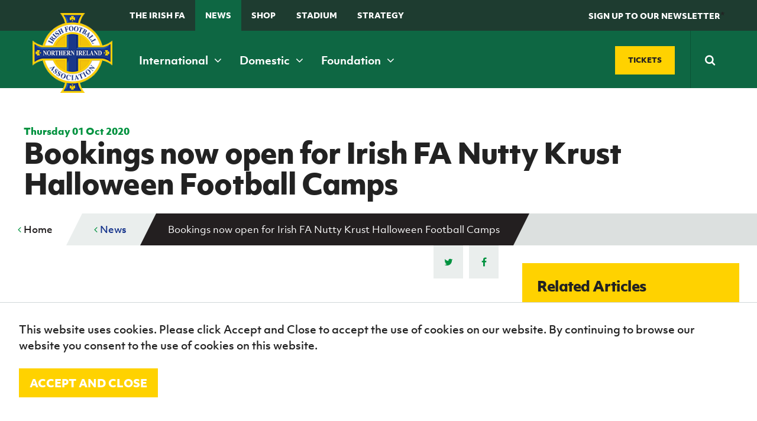

--- FILE ---
content_type: text/html; charset=utf-8
request_url: https://www.irishfa.com/news/2020/october/bookings-now-open-for-irish-fa-nutty-krust-halloween-football-camps
body_size: 21732
content:


<!DOCTYPE html>
<html lang="en" xmlns:ng="http://angularjs.org" id="ng-app" data-ng-app="ifaApp" data-ng-controller="main">
<head>
    <meta charset="UTF-8" />

<title>Bookings now open for Irish FA Nutty Krust Halloween...</title>
<meta name="description" content="The Irish FA Foundation, in partnership with Irwin’s Bakery, has announced the return of its Nutty Krust Football Camps." />
<meta name="keywords" />

<meta property="og:locale" content="en_GB" />
<meta property="og:type" content=""/>
<meta property="og:title" content="Bookings now open for Irish FA Nutty Krust Halloween Football Camps | IFA" />
<meta property="og:description" content="The Irish FA Foundation, in partnership with Irwin’s Bakery, has announced the return of its Nutty Krust Football Camps." />
<meta property="og:url" content="http://www.irishfa.com/news/2020/october/bookings-now-open-for-irish-fa-nutty-krust-halloween-football-camps"/>
  <meta property="og:image" content="/media/28139/irish-fa_-irwins-camps-2020.jpg"/>  
  <meta property="og:image:type" content="image/jpg" />

<meta property="og:site_name" content="IFA" />


<meta name="twitter:card" content="summary_large_image" />
<meta name="twitter:title" content="Bookings now open for Irish FA Nutty Krust Halloween..." />
<meta name="twitter:description" content="The Irish FA Foundation, in partnership with Irwin’s Bakery, has announced the return of its Nutty Krust Football Camps." />
  <meta name="twitter:image:src" content="http://www.irishfa.com/media/28139/irish-fa_-irwins-camps-2020.jpg?width=500&height=250&mode=crop" />
<meta name="twitter:domain" content="http://www.irishfa.com" />

    <meta name="viewport" content="width=device-width, maximum-scale=1.0, initial-scale=1.0, user-scalable=no" />
    <meta name="apple-mobile-web-app-capable" content="yes" />
    <meta name="apple-mobile-web-app-status-bar-style" content="black" />
	
	<meta name="facebook-domain-verification" content="ffus2h74gl4tk3dr7z4bsny8yw15w4" />
	
    <!--[if lt IE 9]><script src="scripts/html5shiv.js"></script><![endif]-->
    




    <link rel="icon" type="image/x-icon" href="/images/favicon.ico">
    <link rel="apple-touch-icon-precomposed" sizes="114x114" href="/images/apple-touch-icon-114x114-precomposed.png">
    <link rel="apple-touch-icon-precomposed" sizes="72x72" href="/images/apple-touch-icon-72x72-precomposed.png">
    <link rel="apple-touch-icon-precomposed" href="/images/apple-touch-icon-57x57-precomposed.png">
    <link href="https://maxcdn.bootstrapcdn.com/font-awesome/4.7.0/css/font-awesome.min.css" rel="stylesheet">

    
    <link rel="stylesheet" href="https://use.typekit.net/rbe1mpf.css">

    <link rel="stylesheet" href="/css/jquery.fancybox.css" />
    <link rel="stylesheet" href="/Css/dist/style.css" />

    <style>
        .field-validation-error {
            color: red;
        }

        .radiobuttonlist label {
            display: inline !important;
        }

        html, body {
          overflow-x: hidden;
        }
        
        body {
          position: relative
        }
    </style>

    

    <script src="/scripts/jquery-1.10.2.min.js"></script>
    <script src="/scripts/underscore.js"></script>
    <script src="/scripts/owl.carousel.min.js"></script>

    <script src="/scripts/site.js"></script>
    <script src="/scripts/jquery.fancybox.pack.js"></script>
    <script src="/scripts/jquery.fancybox-media.js"></script>
    <script src="/scripts/ddaccordion.js"></script>
    <script src="/scripts/jquery.cycle2.js"></script>
    <script src="/scripts/jquery.cycle2.carousel.min.js"></script>
    <script src="/scripts/css3-mediaqueries.js"></script>
    <script src="/scripts/jquery.easytabs.js"></script>
    <script src="/scripts/selectivizr-min.js"></script>
    <script src="/scripts/waypoints.min.js"></script>
    <script src="/scripts/jquery.counterup.min.js"></script>
    <script src="/scripts/site-specific-scripts.js"></script>
    <script src="/scripts/imagesloaded.js"></script>
    <script src="/scripts/moment.min.js"></script>

    <script src="/scripts/jquery.countdown.js"></script>

    <script src="/Scripts/jquery.cookie.js"></script>
    

    <script src="/scripts/jquery.countdown.js"></script>
    <script src="/Scripts/foundation.min.js"></script>

    

        <script>
        (function (i, s, o, g, r, a, m) {
            i['GoogleAnalyticsObject'] = r; i[r] = i[r] || function () {
                (i[r].q = i[r].q || []).push(arguments)
            }, i[r].l = 1 * new Date(); a = s.createElement(o),
                m = s.getElementsByTagName(o)[0]; a.async = 1; a.src = g; m.parentNode.insertBefore(a, m)
        })(window, document, 'script', '//www.google-analytics.com/analytics.js', 'ga');

        ga('create', 'UA-2813378-1', 'auto');
        ga('send', 'pageview');

    </script>




    <!-- Google Tag Manager -->
    <script>
        (function (w, d, s, l, i) {
            w[l] = w[l] || []; w[l].push({
                'gtm.start':
                    new Date().getTime(), event: 'gtm.js'
            }); var f = d.getElementsByTagName(s)[0],
                j = d.createElement(s), dl = l != 'dataLayer' ? '&l=' + l : ''; j.async = true; j.src =
                    'https://www.googletagmanager.com/gtm.js?id=' + i + dl; f.parentNode.insertBefore(j, f);
        })(window, document, 'script', 'dataLayer', 'GTM-TQMRZMD');</script>
    <!-- End Google Tag Manager —>


        <!-- Facebook Pixel Code -->
    <script>!function (f, b, e, v, n, t, s) { if (f.fbq) return; n = f.fbq = function () { n.callMethod ? n.callMethod.apply(n, arguments) : n.queue.push(arguments) }; if (!f._fbq) f._fbq = n; n.push = n; n.loaded = !0; n.version = '2.0'; n.queue = []; t = b.createElement(e); t.async = !0; t.src = v; s = b.getElementsByTagName(e)[0]; s.parentNode.insertBefore(t, s) }(window, document, 'script', 'https://connect.facebook.net/en_US/fbevents.js'); fbq('init', '177317209476072'); // Insert your pixel ID here. fbq('track', 'PageView');</script>
    <noscript><img height="1" width="1" style="display:none" src="https://www.facebook.com/tr?id=177317209476072&ev=PageView&noscript=1" ; /></noscript> <!-- DO NOT MODIFY -->
    <!-- End Facebook Pixel Code -->

</head>
<body>
    <noscript>
        <img src="http://www.s3network1.com/images/track/62062.png?trk_user=62062&trk_tit=jsdisabled&trk_ref=jsdisabled&trk_loc=jsdisabled" height="0" width="0" style="display:none;" />
    </noscript>

    <script>
        $(document).ready(function () {
            //alert('boo');
            cookiesPolicyBar();
        });

        function cookiesPolicyBar() {
            // Check cookie
            if ($.cookie('ifaGdprCookie') != "active") $('#cookieAcceptBar').show();
            //Assign cookie on click
            $('#cookieAcceptBarConfirm').on('click', function () {
                $.cookie('ifaGdprCookie', 'active', { expires: 7, path: '/' }); // cookie will expire in one day
                $('#cookieAcceptBar').fadeOut();

            });
        }
    </script>
    <header class="header-inner">

        <form class="search-mobile" action="/search-results" method="get">
            <div class="search-mobile-container">
                <input type="text" placeholder="Search" name="q" required />
                <button type="submit"><span><i class="fa fa-search"></i></span></button>
            </div>
        </form>

        <div class="top-nav show-for-xmedium ">
            <div class="grid-container">
                <div class="grid-x grid-padding-x align-middle">
                    <div class="cell small-12 medium-8">
                        <ul>
                            
                            <li><a href="/irish-football-association">The Irish FA</a></li>
                            <li><a class="menu-state-active" href="/news">News</a></li>
                            
                            <li><a href="/shop" target="_blank">Shop</a></li>
                            <li><a href="/national-football-stadium-at-windsor-park">Stadium</a></li>
                                                        
                            
							<li>
                                <a href="https://www.irishfa.com/irish-fa-five-year-strategy">
                                    STRATEGY
                                </a>
                            </li>
                            <li><a class="search-trigger" href="#">&nbsp;</a></li>
                        </ul>
                    </div>
                    <div class="cell small-12 medium-4 text-right">
                        <a href="#" class="header-btn" data-open="news-letter" ng-click="showNewsLetterForm()" ng-class="{'' : shownews}"><span>SIGN UP TO OUR NEWSLETTER</span></a>*
                    </div>
                </div>
            </div>
        </div>
        <nav class="main-navigation ">
            <div class="grid-container">

                <div class="grid-x grid-padding-x align-middle">

                    <div class="cell small-12 medium-12 xmedium-9">
                        <div class="header-left">
                            <span class="mobile-navigation-trigger" ng-click="mobilemenuopen=!mobilemenuopen">
                                <i class="fa" ng-class="{ 'fa-bars' : !mobilemenuopen, 'fa-times' : mobilemenuopen }"></i>
                                <em ng-if="!mobilemenuopen">Menu</em>
                                <em ng-if="mobilemenuopen">Close</em>
                            </span>
                        </div>

                        <a class="logo" href="/">
                            <img src="/images/logo.png" alt="Irish Football Association">
                        </a>
                        <span class="mobile-search-trigger"> </span>

                        <nav class="main-nav">
                            <ul>
                                <li><a href="/ifa-international" data-meganav="1" class="meganav-trigger">International&nbsp;<i class="fa fa-angle-down"></i></a></li>
                                <li><a href="/ifa-domestic" data-meganav="2" class="meganav-trigger">Domestic&nbsp;<i class="fa fa-angle-down"></i></a></li>
                                <li><a href="/irish-fa-foundation" data-meganav="3" class="meganav-trigger">Foundation&nbsp;<i class="fa fa-angle-down"></i></a></li>
                            </ul>
                        </nav>
                    </div>
                    <div class="cell small-12 medium-12 xmedium-3">

                        <div class="header-ticket-search align-middle flex-end">
                            <a class="button custom-size" href="https://www.irishfa.com/tickets" class="buy-tickets"><span>Tickets</span></a>
                            <span class="middle-border"></span>
                            <form class="search-main" action="/search-results" method="get">
                                <input class="search-input" autocomplete="off" type="text" placeholder="Search" name="q" required />
                                <button type="submit"><span><i class="fa fa-search"></i></span></button>
                            </form>
                        </div>
                    </div>

                </div>
            </div>
        </nav>

        <div class="reveal" id="news-letter" data-reveal>
            <h2><strong>Sign up to the Irish FA Newsletter today</strong></h2>
            <small>Keep up-to-date with all the latest news from the Irish FA including ticket updates, match information, competitions, articles and much more.</small>

            <form ng-submit="submitFanNews()" id="fan-news-form" ng-class="{'show' : shownews, 'sent' : sent}">

                <input type="email" class="textbox" ng-model="newsletterEmail" ng-show="shownews" placeholder="Email address" required />
                <button type="submit" class="button yellow">
                    <span ng-hide="newsSending">Subscribe</span>
                    <i ng-if="newsSending" class="fa fa-cog fa-spin"></i>
                </button>

                <div id="thank-you"><span>Thank you</span></div>

            </form>

            <button class="close-button" data-close aria-label="Close reveal" type="button">
                <span aria-hidden="true" class="color--white">&times;</span>
            </button>

            

        </div>







         <div class="meganav" data-meganav="1">
      <div class="row-medium">
        <div class="col col-4">

                  <div class="subsection">
          <h5><a href="/ifa-international/fixtures-and-results"><i>B</i><span>Fixtures and results</span></a></h5>
        </div>
 
           

        </div>
        <div class="col col-4">

                  <div class="subsection">
          <h5><a href="/ifa-international/squads"><i>E</i><span>Squads</span></a></h5>
            <ul>
                <li><a href="/ifa-international/squads/northern-ireland-senior-men">Northern Ireland Senior Men</a></li>
                <li><a href="/ifa-international/squads/northern-ireland-under-21">Northern Ireland Under 21</a></li>
                <li><a href="/ifa-international/squads/northern-ireland-under-19-men">Northern Ireland Under 19 Men</a></li>
                <li><a href="/ifa-international/squads/northern-ireland-under-17-men">Northern Ireland Under 17 Men</a></li>
                <li><a href="/ifa-international/squads/northern-ireland-senior-women">Northern Ireland Senior Women</a></li>
                <li><a href="/ifa-international/squads/northern-ireland-under-19-women">Northern Ireland Under 19 Women</a></li>
                <li><a href="/ifa-international/squads/northern-ireland-under-17-women">Northern Ireland Under 17 Women</a></li>
            </ul>
        </div>
 
           

        </div>
        <div class="col col-4">

                  <div class="subsection">
          <h5><a href="/ifa-international/gawa-zone"><i>D</i><span>GAWA Zone</span></a></h5>
            <ul>
                <li><a href="/ifa-international/gawa-zone/supporters-clubs">Supporters&#39; clubs</a></li>
                <li><a href="/ifa-international/gawa-zone/fan-experience">Fan Experience</a></li>
                <li><a href="/ifa-international/gawa-zone/rewind-watch-classic-northern-ireland-matches">REWIND: Watch classic Northern Ireland matches</a></li>
                <li><a href="/ifa-international/gawa-zone/northern-ireland-hall-of-fame">Northern Ireland Hall of Fame</a></li>
                <li><a href="/ifa-international/gawa-zone/gawa-shop">GAWA Shop</a></li>
            </ul>
        </div>
 
                  <div class="subsection">
          <h5><a href="/ifa-international/jd-national-academy"><i>J</i><span>JD National Academy</span></a></h5>
            <ul>
                <li><a href="/ifa-international/jd-national-academy/about-jd-national-academy">About JD National Academy</a></li>
            </ul>
        </div>
 

        </div>
      </div>
    </div>


    <div class="meganav" data-meganav="2">
      <div class="row-medium">
        <div class="col col-4">

                  <div class="subsection">
          <h5><a href="/ifa-domestic/fixtures-results"><i>B</i><span>Fixtures &amp; Results</span></a></h5>
        </div>
 
                  <div class="subsection">
          <h5><a href="/ifa-domestic/cup-competitions"><i>A</i><span>Cup competitions</span></a></h5>
            <ul>
                <li><a href="/ifa-domestic/cup-competitions/clearer-water-irish-cup">Clearer Water Irish Cup</a></li>
                <li><a href="/ifa-domestic/cup-competitions/womens-challenge-cup">Women&#39;s Challenge Cup</a></li>
                <li><a href="/ifa-domestic/cup-competitions/mccombs-coach-travel-intermediate-cup">McComb&#39;s Coach Travel Intermediate Cup</a></li>
                <li><a href="/ifa-domestic/cup-competitions/fonacab-craig-stanfield-junior-cup">fonaCAB Craig Stanfield Junior Cup</a></li>
                <li><a href="/ifa-domestic/cup-competitions/harry-cavan-youth-cup">Harry Cavan Youth Cup</a></li>
            </ul>
        </div>
 

        </div>
        <div class="col col-4">

                  <div class="subsection">
          <h5><a href="/ifa-domestic/leagues"><i>M</i><span>Leagues</span></a></h5>
            <ul>
                <li><a href="/ifa-domestic/leagues/nifl-premiership">NIFL Premiership</a></li>
                <li><a href="/ifa-domestic/leagues/nifl-women-s-premiership">NIFL Women’s Premiership</a></li>
                <li><a href="/ifa-domestic/leagues/nifl-championship">NIFL Championship</a></li>
                <li><a href="/ifa-domestic/leagues/nifl-premier-intermediate-league">NIFL Premier Intermediate League</a></li>
                <li><a href="/ifa-domestic/leagues/northern-ireland-womens-football-association">Northern Ireland Women&#39;s Football Association</a></li>
                <li><a href="/ifa-domestic/leagues/northern-amateur-football-league">Northern Amateur Football League</a></li>
                <li><a href="/ifa-domestic/leagues/player-registration-forms">Player Registration Forms</a></li>
            </ul>
        </div>
 

        </div>
        <div class="col col-4">


        </div>
      </div>
    </div>

    <div class="meganav" data-meganav="3">
      <div class="row-medium">
        <div class="col col-3">

                  <div class="subsection">
          <h5><a href="/irish-fa-foundation/grassroots-and-youth-football"><i>G</i><span>Grassroots and Youth Football</span></a></h5>
            <ul>
                <li><a href="/irish-fa-foundation/grassroots-and-youth-football/irish-fa-football-camps">Irish FA Football Camps</a></li>
                <li><a href="/irish-fa-foundation/grassroots-and-youth-football/mcdonalds-programmes">McDonald&#39;s Programmes</a></li>
                <li><a href="/irish-fa-foundation/grassroots-and-youth-football/girls-and-womens-football">Girls&#39; and women&#39;s football</a></li>
                <li><a href="/irish-fa-foundation/grassroots-and-youth-football/safeguarding">Safeguarding</a></li>
                <li><a href="/irish-fa-foundation/grassroots-and-youth-football/delivering-let-them-play">Delivering Let Them Play</a></li>
                <li><a href="/irish-fa-foundation/grassroots-and-youth-football/schools-programmes">Schools Programmes</a></li>
                <li><a href="/irish-fa-foundation/grassroots-and-youth-football/howdens-game-changer-programme">Howdens Game Changer Programme</a></li>
                <li><a href="/irish-fa-foundation/grassroots-and-youth-football/youth-football-framework">Youth Football Framework</a></li>
            </ul>
        </div>
 


        </div>
        <div class="col col-3">

                  <div class="subsection">
          <h5><a href="/irish-fa-foundation/disability-and-inclusive-football"><i>K</i><span>Disability and Inclusive Football</span></a></h5>
            <ul>
                <li><a href="/irish-fa-foundation/disability-and-inclusive-football/coaching">Coaching</a></li>
                <li><a href="/irish-fa-foundation/disability-and-inclusive-football/disability-strategy-booklet">Disability Strategy Booklet</a></li>
                <li><a href="/irish-fa-foundation/disability-and-inclusive-football/deaf-football">Deaf football</a></li>
                <li><a href="/irish-fa-foundation/disability-and-inclusive-football/george-best-community-cup">George Best Community Cup</a></li>
            </ul>
        </div>
 


        </div>
        <div class="col col-3">

                  <div class="subsection">
          <h5><a href="/irish-fa-foundation/community-volunteering"><i>C</i><span>Community &amp; Volunteering</span></a></h5>
            <ul>
                <li><a href="/irish-fa-foundation/community-volunteering/stadium-community-benefits-initiative">Stadium Community Benefits Initiative</a></li>
                <li><a href="/irish-fa-foundation/community-volunteering/how-to-volunteer">How to volunteer</a></li>
                <li><a href="/irish-fa-foundation/community-volunteering/people-clubs">People &amp; Clubs</a></li>
                <li><a href="/irish-fa-foundation/community-volunteering/stay-onside">Stay Onside</a></li>
                <li><a href="/irish-fa-foundation/community-volunteering/ahead-of-the-game">Ahead of the Game</a></li>
                <li><a href="/irish-fa-foundation/community-volunteering/walking-football">Walking Football</a></li>
                <li><a href="/irish-fa-foundation/community-volunteering/department-for-communities">Department for Communities</a></li>
                <li><a href="/irish-fa-foundation/community-volunteering/young-leaders-programme">Young Leaders Programme</a></li>
                <li><a href="/irish-fa-foundation/community-volunteering/fresh-start-through-sport-programme">Fresh Start Through Sport Programme</a></li>
            </ul>
        </div>
 

        </div>
        <div class="col col-3">

                  <div class="subsection">
          <h5><a href="/irish-fa-foundation/futsal"><i>N</i><span>Futsal</span></a></h5>
            <ul>
                <li><a href="/irish-fa-foundation/futsal/grassroots-futsal-development">Grassroots Futsal Development</a></li>
                <li><a href="/irish-fa-foundation/futsal/domestic-futsal-competitions">Domestic Futsal Competitions</a></li>
                <li><a href="/irish-fa-foundation/futsal/futsal-coach-education">Futsal Coach Education</a></li>
                <li><a href="/irish-fa-foundation/futsal/futsal-referee-education">Futsal Referee Education</a></li>
                <li><a href="/irish-fa-foundation/futsal/international-futsal">International Futsal</a></li>
            </ul>
        </div>
 

        </div>
      </div>
    </div>





        <div class="clearfix"></div>
        </div>
    </header>


    <style>
        .sub-nav {
            display: none;
        }

            .sub-nav.open {
                display: block;
            }
    </style>


    
<nav class="mobile-navigation" ng-class="{'open' : mobilemenuopen}">
  <ul>
    <li><a href="/">Home</a></li>
        <li>

                <a href="/ifa-international">International teams</a>
                    <span class="nav-toggle"><i class="fa fa-angle-down"></i></span>
                    <ul class="sub-nav">
                            <li>
                                <a href="/ifa-international/fixtures-and-results">Fixtures and results</a>
                            </li>
                            <li>
                                <a href="/ifa-international/squads">Squads</a>
                            </li>
                            <li>
                                <a href="/ifa-international/gawa-zone">GAWA Zone</a>
                            </li>
                            <li>
                                <a href="/ifa-international/jd-national-academy">JD National Academy</a>
                            </li>
                            <li>
                                <a href="/ifa-international/irish-fa-jd-national-academy-residential">Irish FA JD National Academy Residential</a>
                            </li>
                            <li>
                                <a href="/ifa-international/a-new-dream-uefa-womens-euro-2022">A New Dream | UEFA Women&#39;s Euro 2022</a>
                            </li>
                    </ul>

        </li>
        <li>

                <a href="/ifa-domestic">Domestic</a>
                    <span class="nav-toggle"><i class="fa fa-angle-down"></i></span>
                    <ul class="sub-nav">
                            <li>
                                <a href="/ifa-domestic/fixtures-results">Fixtures &amp; Results</a>
                            </li>
                            <li>
                                <a href="/ifa-domestic/cup-competitions">Cup competitions</a>
                            </li>
                            <li>
                                <a href="/ifa-domestic/leagues">Leagues</a>
                            </li>
                    </ul>

        </li>
        <li>

                <a href="/irish-fa-foundation">Irish FA Foundation</a>
                    <span class="nav-toggle"><i class="fa fa-angle-down"></i></span>
                    <ul class="sub-nav">
                            <li>
                                <a href="/irish-fa-foundation/grassroots-and-youth-football">Grassroots and Youth Football</a>
                            </li>
                            <li>
                                <a href="/irish-fa-foundation/disability-and-inclusive-football">Disability and Inclusive Football</a>
                            </li>
                            <li>
                                <a href="/irish-fa-foundation/community-volunteering">Community &amp; Volunteering</a>
                            </li>
                            <li>
                                <a href="/irish-fa-foundation/futsal">Futsal</a>
                            </li>
                            <li>
                                <a href="/irish-fa-foundation/ifa-foundation-online-resources">IFA Foundation online resources</a>
                            </li>
                    </ul>

        </li>
        <li>

                <a href="/irish-football-association">The Irish FA</a>
                    <span class="nav-toggle"><i class="fa fa-angle-down"></i></span>
                    <ul class="sub-nav">
                            <li>
                                <a href="/irish-football-association/about-the-ifa">About the IFA</a>
                            </li>
                            <li>
                                <a href="/irish-football-association/irish-fa-dcms-grassroots-facilities-investment-fund-2025-26">Irish FA / DCMS Grassroots Facilities Investment Fund 2025-26</a>
                            </li>
                            <li>
                                <a href="/irish-football-association/appeals">Appeals</a>
                            </li>
                            <li>
                                <a href="/irish-football-association/coach-education">Coach Education</a>
                            </li>
                            <li>
                                <a href="/irish-football-association/refereeing">Refereeing</a>
                            </li>
                            <li>
                                <a href="/irish-football-association/official-partners-of-the-irish-fa">Official partners of the Irish FA</a>
                            </li>
                            <li>
                                <a href="/irish-football-association/association-documents">Association Documents</a>
                            </li>
                            <li>
                                <a href="/irish-football-association/stadium">Stadium</a>
                            </li>
                            <li>
                                <a href="/irish-football-association/suspension-list-and-notice-of-complaints">Suspension List and Notice of Complaints</a>
                            </li>
                            <li>
                                <a href="/irish-football-association/club-licensing">Club Licensing</a>
                            </li>
                            <li>
                                <a href="/irish-football-association/rules-and-regulations">Rules and regulations</a>
                            </li>
                            <li>
                                <a href="/irish-football-association/agents">Agents</a>
                            </li>
                            <li>
                                <a href="/irish-football-association/anti-doping">Anti-doping</a>
                            </li>
                            <li>
                                <a href="/irish-football-association/contact-us">Contact Us</a>
                            </li>
                            <li>
                                <a href="/irish-football-association/social-return-on-investment-sroi">Social Return On Investment  - SROI</a>
                            </li>
                            <li>
                                <a href="/irish-football-association/youth-football-framework">Youth Football Framework</a>
                            </li>
                            <li>
                                <a href="/irish-football-association/facilities">Facilities</a>
                            </li>
                            <li>
                                <a href="/irish-football-association/men-s-football-pyramid-restructure">Men’s Football Pyramid Restructure</a>
                            </li>
                            <li>
                                <a href="/irish-football-association/inspire-programme">Inspire Programme</a>
                            </li>
                    </ul>

        </li>
        <li>

                <a href="/news">News</a>
                    <span class="nav-toggle"><i class="fa fa-angle-down"></i></span>
                    <ul class="sub-nav">
                            <li>
                                <a href="/news/categories">Categories</a>
                            </li>
                    </ul>

        </li>
        <li>

                <a href="/events">Events</a>
                    <span class="nav-toggle"><i class="fa fa-angle-down"></i></span>
                    <ul class="sub-nav">
                            <li>
                                <a href="/events/categories">Categories</a>
                            </li>
                    </ul>

        </li>
        <li>

                <a href="/shop">Shop</a>
                    <span class="nav-toggle"><i class="fa fa-angle-down"></i></span>
                    <ul class="sub-nav">
                            <li>
                                <a href="/shop/black-friday-offers-2023">Black Friday offers 2023</a>
                            </li>
                    </ul>

        </li>
        <li>

                <a class="button blue" href="/tickets"><i>H</i> Tickets</a>

        </li>
        <li>

                <a href="/subscribe">Subscribe</a>

        </li>
        <li>

                <a href="/newsletter">Newsletter</a>

        </li>
        <li>

                <a href="/irish-fa-five-year-strategy">Irish FA five-year strategy</a>

        </li>
        <li>

                <a href="/find-a-club">Find A Club</a>
                    <span class="nav-toggle"><i class="fa fa-angle-down"></i></span>
                    <ul class="sub-nav">
                            <li>
                                <a href="/find-a-club/sion-swifts-ladies-girls-fc">Sion Swifts Ladies &amp; Girls FC</a>
                            </li>
                            <li>
                                <a href="/find-a-club/linfield-ladies-fc">Linfield Ladies FC</a>
                            </li>
                            <li>
                                <a href="/find-a-club/glentoran-women-fc">Glentoran Women FC</a>
                            </li>
                            <li>
                                <a href="/find-a-club/crusaders-strikers-womens-fc">Crusaders Strikers Women&#39;s F.C.</a>
                            </li>
                            <li>
                                <a href="/find-a-club/craigavon-city-ladies">Craigavon City Ladies</a>
                            </li>
                            <li>
                                <a href="/find-a-club/ambassadors-fc">Ambassadors FC</a>
                            </li>
                            <li>
                                <a href="/find-a-club/lisburn-ladies">Lisburn Ladies</a>
                            </li>
                            <li>
                                <a href="/find-a-club/carnmoney-ladies-fc">Carnmoney Ladies FC</a>
                            </li>
                            <li>
                                <a href="/find-a-club/albert-foundry-fc">Albert Foundry FC</a>
                            </li>
                            <li>
                                <a href="/find-a-club/antrim-rovers-fc">Antrim Rovers FC</a>
                            </li>
                            <li>
                                <a href="/find-a-club/armagh-city-ladies-and-girls">Armagh City Ladies and Girls</a>
                            </li>
                            <li>
                                <a href="/find-a-club/ballinamallard-united">Ballinamallard United</a>
                            </li>
                            <li>
                                <a href="/find-a-club/ballymena-united-allstars">Ballymena United Allstars</a>
                            </li>
                            <li>
                                <a href="/find-a-club/22nd-ob-ladies-fc">22nd OB / Ladies FC</a>
                            </li>
                            <li>
                                <a href="/find-a-club/ballynagross-fc">Ballynagross FC</a>
                            </li>
                            <li>
                                <a href="/find-a-club/ballynahinch-youth-ladies">Ballynahinch Youth Ladies</a>
                            </li>
                            <li>
                                <a href="/find-a-club/banbridge-rangers">Banbridge Rangers</a>
                            </li>
                            <li>
                                <a href="/find-a-club/bangor-ladies-fc">Bangor Ladies FC</a>
                            </li>
                            <li>
                                <a href="/find-a-club/belfast-celtic-ladies">Belfast Celtic Ladies</a>
                            </li>
                            <li>
                                <a href="/find-a-club/belfast-ravens">Belfast Ravens</a>
                            </li>
                            <li>
                                <a href="/find-a-club/belfast-swifts">Belfast Swifts</a>
                            </li>
                            <li>
                                <a href="/find-a-club/carrick-rangers-academy">Carrick Rangers Academy</a>
                            </li>
                            <li>
                                <a href="/find-a-club/castlewellan-fc">Castlewellan FC</a>
                            </li>
                            <li>
                                <a href="/find-a-club/cliftonville-ladies">Cliftonville Ladies</a>
                            </li>
                            <li>
                                <a href="/find-a-club/coleraine-ladies">Coleraine Ladies</a>
                            </li>
                            <li>
                                <a href="/find-a-club/comber-rec-ladies">Comber Rec Ladies</a>
                            </li>
                            <li>
                                <a href="/find-a-club/craigavon-city">Craigavon City</a>
                            </li>
                            <li>
                                <a href="/find-a-club/crewe-united-ladies">Crewe United Ladies</a>
                            </li>
                            <li>
                                <a href="/find-a-club/crumlin-united-football-academy">Crumlin United Football Academy</a>
                            </li>
                            <li>
                                <a href="/find-a-club/derry-city-fc">Derry City FC</a>
                            </li>
                            <li>
                                <a href="/find-a-club/downpatrick-fc">Downpatrick FC</a>
                            </li>
                            <li>
                                <a href="/find-a-club/dungiven-celtic-girls">Dungiven Celtic Girls</a>
                            </li>
                            <li>
                                <a href="/find-a-club/foyle-belles">Foyle Belles</a>
                            </li>
                            <li>
                                <a href="/find-a-club/greenisland-girls">Greenisland Girls</a>
                            </li>
                            <li>
                                <a href="/find-a-club/irvinestown-wanderers">Irvinestown Wanderers</a>
                            </li>
                            <li>
                                <a href="/find-a-club/killen-rangers">Killen Rangers</a>
                            </li>
                            <li>
                                <a href="/find-a-club/larne-ladies">Larne Ladies</a>
                            </li>
                            <li>
                                <a href="/find-a-club/linfield-ladies">Linfield Ladies</a>
                            </li>
                            <li>
                                <a href="/find-a-club/lisburn-ladies-fc">Lisburn Ladies FC</a>
                            </li>
                            <li>
                                <a href="/find-a-club/lisburn-rangers-ladies">Lisburn Rangers Ladies</a>
                            </li>
                            <li>
                                <a href="/find-a-club/lisnaskea-rovers-fc">Lisnaskea Rovers FC</a>
                            </li>
                            <li>
                                <a href="/find-a-club/mid-ulster-ladies-fc">Mid Ulster Ladies FC</a>
                            </li>
                            <li>
                                <a href="/find-a-club/moneyslane-ladies-fc">Moneyslane Ladies FC</a>
                            </li>
                            <li>
                                <a href="/find-a-club/mountjoy-fc">Mountjoy FC</a>
                            </li>
                            <li>
                                <a href="/find-a-club/roe-valley-girls">Roe Valley Girls</a>
                            </li>
                            <li>
                                <a href="/find-a-club/sion-swifts">Sion Swifts</a>
                            </li>
                            <li>
                                <a href="/find-a-club/st-james-swifts">St James Swifts</a>
                            </li>
                            <li>
                                <a href="/find-a-club/st-marys-fc">St Mary&#39;s FC</a>
                            </li>
                            <li>
                                <a href="/find-a-club/st-matthews">St Matthew&#39;s</a>
                            </li>
                            <li>
                                <a href="/find-a-club/tummery-athletic-fc">Tummery Athletic FC</a>
                            </li>
                    </ul>

        </li>
        <li>

                <a href="/football-ni-app">Football NI app</a>

        </li>
        <li>

                <a href="/esports">Esports</a>

        </li>
        <li>

                <a href="/fotm">FOTM</a>

        </li>
        <li>

                <a href="/irishcupfinal">IrishCupFinal</a>

        </li>


		
        <li>
            <a href="https://www.irishfa.com/ifa-international/a-new-dream-uefa-womens-euro-2022">
                Women’s Euro
            </a>
        </li>
  </ul>
</nav>



    




<section class="breadcrumb mobile ">

    <div class="row">
      <ul>
        <li><a href="#" id="go-back"><i class="fa fa-angle-left"></i> Back</a><span></span></li>
      </ul>
        <div class="section-menu">
          <a class="button secondary small section-menu-trigger" ng-click="innermobilenav=!innermobilenav">
            <span class="accordprefix"> <i class='fa' ng-class="{'fa-bars' : !innermobilenav, 'fa-times' : innermobilenav}"></i></span>
            <span>In this section</span>
          </a>
        </div>
        <ul class="section-menu-list" ng-class="{'open' : innermobilenav}">
            <li>
              <a href="/news/2020/october/bookings-now-open-for-irish-fa-nutty-krust-halloween-football-camps">Bookings now open for Irish FA Nutty Krust Halloween Football Camps</a>

              

            </li>
            <li>
              <a href="/news/2020/october/northern-ireland-squad-for-uefa-euro-2020-play-off-semi-final-revealed">Northern Ireland squad for UEFA Euro 2020 play-off semi-final revealed</a>

              

            </li>
            <li>
              <a href="/news/2020/october/digital-matchday-programme-available-for-uefa-nations-league-clash-against-austria">Digital matchday programme available for UEFA Nations League clash against Austria</a>

              

            </li>
            <li>
              <a href="/news/2020/october/irish-fa-statement-covid-19-update">Irish FA statement: Covid-19 update</a>

              

            </li>
            <li>
              <a href="/news/2020/october/new-fund-set-to-help-women-s-clubs-deal-with-covid-19-impact">New fund set to help women’s clubs deal with Covid-19 impact</a>

              

            </li>
            <li>
              <a href="/news/2020/october/appeal-banbridge-town-v-mid-ulster-fa">Appeal | Banbridge Town v Mid Ulster FA</a>

              

            </li>
            <li>
              <a href="/news/2020/october/appeal-lisburn-distillery-fc-v-irish-fa-intermediate-cup-committee">Appeal | Lisburn Distillery FC v Irish FA Intermediate Cup Committee</a>

              

            </li>
            <li>
              <a href="/news/2020/october/spot-on-swifts-progress-in-electric-ireland-womens-challenge-cup">Spot on Swifts progress in Electric Ireland Women&#39;s Challenge Cup</a>

              

            </li>
            <li>
              <a href="/news/2020/october/northern-ireland-u21s-squad-named-for-matches-against-finland-and-ukraine">Northern Ireland U21s squad named for matches against Finland and Ukraine</a>

              

            </li>
            <li>
              <a href="/news/2020/october/northern-ireland-player-watch-weekend-review">Northern Ireland Player Watch: weekend review</a>

              

            </li>
            <li>
              <a href="/news/2020/october/daniel-ballard-makes-loan-move-from-arsenal-to-blackpool">Daniel Ballard makes loan move from Arsenal to Blackpool</a>

              

            </li>
            <li>
              <a href="/news/2020/october/ni-boss-ian-baraclough-players-are-focused-on-securing-place-in-play-off-decider">NI boss Ian Baraclough: players are focused on securing place in play-off decider</a>

              

            </li>
            <li>
              <a href="/news/2020/october/watch-stuart-dallas-relishing-bosnia-herzegovina-play-off-challenge">WATCH | Stuart Dallas relishing Bosnia &amp; Herzegovina play-off challenge</a>

              

            </li>
            <li>
              <a href="/news/2020/october/providing-a-fresh-start-through-sport-to-young-people-in-northern-ireland">Providing a ‘Fresh Start through Sport’ to young people in Northern Ireland</a>

              

            </li>
            <li>
              <a href="/news/2020/october/stuart-dallas-named-international-personality-of-the-year-by-northern-ireland-s-football-writers">Stuart Dallas named International Personality of the Year by Northern Ireland’s football writers</a>

              

            </li>
            <li>
              <a href="/news/2020/october/watch-baraclough-and-davis-on-bosnia-herzegovina-test">WATCH | Baraclough and Davis on Bosnia &amp; Herzegovina test</a>

              

            </li>
            <li>
              <a href="/news/2020/october/your-chance-to-vote-on-our-pre-match-playlist">Your chance to vote on our pre-match playlist</a>

              

            </li>
            <li>
              <a href="/news/2020/october/northern-ireland-are-up-for-the-battle-against-bosnians-in-euro-play-off-semi-final">Northern Ireland are ‘up for the battle’ against Bosnians in Euro play-off semi-final</a>

              

            </li>
            <li>
              <a href="/news/2020/october/home-fans-at-nations-league-game-against-austria-this-sunday">Home fans at Nations League game against Austria this Sunday</a>

              

            </li>
            <li>
              <a href="/news/2020/october/northern-ireland-win-on-penalties-against-bosnians-in-euro-play-off-semi-final">Northern Ireland win on penalties against Bosnians in Euro play-off semi-final</a>

              

            </li>
            <li>
              <a href="/news/2020/october/in-pictures-northern-irelands-dramatic-penalty-shootout-win-over-bosnia-herzegovina">IN PICTURES | Northern Ireland&#39;s dramatic penalty shootout win over Bosnia &amp; Herzegovina</a>

              

            </li>
            <li>
              <a href="/news/2020/october/northern-ireland-u21s-aiming-to-boost-points-tally-against-finland-in-ballymena">Northern Ireland U21s aiming to boost points tally against Finland in Ballymena</a>

              

            </li>
            <li>
              <a href="/news/2020/october/northern-ireland-u21s-defeated-3-2-by-finland-in-euro-qualifier-in-ballymena">Northern Ireland U21s defeated 3-2 by Finland in Euro qualifier in Ballymena</a>

              

            </li>
            <li>
              <a href="/news/2020/october/support-northern-ireland-tonight-by-supporting-cancer-fund-for-children">Support Northern Ireland tonight by supporting Cancer Fund for Children</a>

              

            </li>
            <li>
              <a href="/news/2020/october/northern-ireland-seeking-to-build-momentum-against-austria-in-nations-league">Northern Ireland seeking to ‘build momentum’ against Austria in Nations League</a>

              

            </li>
            <li>
              <a href="/news/2020/october/attending-tonights-game-read-the-supporter-statement">Attending tonight&#39;s game? Read the Supporter Statement</a>

              

            </li>
            <li>
              <a href="/news/2020/october/northern-ireland-lose-1-0-against-austria-in-nations-league">Northern Ireland lose 1-0 against Austria in Nations League</a>

              

            </li>
            <li>
              <a href="/news/2020/october/watch-jordan-jones-gives-his-reaction-to-defeat-against-austria">WATCH | Jordan Jones gives his reaction to defeat against Austria</a>

              

            </li>
            <li>
              <a href="/news/2020/october/appeals-committee-ruling-psni-v-northern-ireland-football-league-nifl">Appeals Committee ruling: PSNI v Northern Ireland Football League (NIFL)</a>

              

            </li>
            <li>
              <a href="/news/2020/october/watch-ni-boss-ian-baraclough-expecting-tough-game-against-norway">WATCH | NI boss Ian Baraclough expecting tough game against Norway</a>

              

            </li>
            <li>
              <a href="/news/2020/october/northern-ireland-u21s-face-another-tough-assignment-in-ballymena">Northern Ireland U21s face another tough assignment in Ballymena</a>

              

            </li>
            <li>
              <a href="/news/2020/october/paul-o-neill-s-magic-helps-northern-ireland-u21s-secure-1-0-win-over-ukraine">Paul O’Neill’s magic helps Northern Ireland U21s secure 1-0 win over Ukraine</a>

              

            </li>
            <li>
              <a href="/news/2020/october/watch-george-saville-cant-wait-to-get-back-onto-the-pitch-for-northern-ireland">WATCH | George Saville can&#39;t wait to get back onto the pitch for Northern Ireland</a>

              

            </li>
            <li>
              <a href="/news/2020/october/norway-v-ni-baraclough-s-boys-in-determined-mood-ahead-of-uefa-nations-league-clash">Norway v NI: Baraclough’s boys in determined mood ahead of UEFA Nations League clash</a>

              

            </li>
            <li>
              <a href="/news/2020/october/irish-fa-statement-covid-19">Irish FA statement: COVID-19</a>

              

            </li>
            <li>
              <a href="/news/2020/october/irish-fa-statement-on-covid-19-update">Irish FA statement on COVID-19: update</a>

              

            </li>
            <li>
              <a href="/news/2020/october/northern-ireland-suffer-narrow-defeat-against-norway-in-uefa-nations-league">Northern Ireland suffer narrow defeat against Norway in UEFA Nations League</a>

              

            </li>
            <li>
              <a href="/news/2020/october/trevor-carson-playing-for-my-country-is-an-honour-i-cant-put-into-words">Trevor Carson: playing for my country is an honour I can&#39;t put into words</a>

              

            </li>
            <li>
              <a href="/news/2020/october/local-heroes-gain-recognition-for-outstanding-contribution-to-communities-and-grassroots-football">Local heroes gain recognition for outstanding contribution to communities and grassroots football</a>

              

            </li>
            <li>
              <a href="/news/2020/october/striker-paul-smyth-joins-charlton-athletic-on-season-long-loan">Striker Paul Smyth joins Charlton Athletic on season-long loan</a>

              

            </li>
            <li>
              <a href="/news/2020/october/irish-fa-statement-on-health-protection-regulations">Irish FA statement on health protection regulations</a>

              

            </li>
            <li>
              <a href="/news/2020/october/northern-ireland-senior-women-s-squad-for-euro-qualifier-in-belarus-revealed">Northern Ireland senior women’s squad for Euro qualifier in Belarus revealed</a>

              

            </li>
            <li>
              <a href="/news/2020/october/paul-o-neill-is-named-as-northern-ireland-s-young-player-of-the-year">Paul O’Neill is named as Northern Ireland’s young player of the year</a>

              

            </li>
            <li>
              <a href="/news/2020/october/ni-player-watch-josh-magennis-on-target-for-hull-city">NI Player Watch | Josh Magennis on target for Hull City</a>

              

            </li>
            <li>
              <a href="/news/2020/october/northern-ireland-player-of-the-year-award-goes-to-joel-cooper">Northern Ireland player of the year award goes to Joel Cooper</a>

              

            </li>
            <li>
              <a href="/news/2020/october/applications-sought-for-irish-fa-s-uefa-pro-diploma-course">Applications sought for Irish FA’s UEFA Pro diploma course</a>

              

            </li>
            <li>
              <a href="/news/2020/october/stephen-craigan-qa-my-most-memorable-game-and-best-player-i-played-with-and-against">Stephen Craigan Q&amp;A | My most memorable game and best player I played with and against</a>

              

            </li>
            <li>
              <a href="/news/2020/october/irish-fa-statement-on-health-protection-regulations-from-the-northern-ireland-executive">Irish FA statement on Health Protection Regulations from the Northern Ireland Executive</a>

              

            </li>
            <li>
              <a href="/news/2020/october/uefa-european-under-19-championship-finals-cancelled">UEFA European Under-19 Championship finals cancelled</a>

              

            </li>
            <li>
              <a href="/news/2020/october/northern-ireland-fan-angela-on-crusade-to-help-charity-close-to-her-heart">Northern Ireland fan Angela on crusade to help charity close to her heart</a>

              

            </li>
            <li>
              <a href="/news/2020/october/clubs-unite-to-unveil-mural-focusing-on-suicide-and-mental-health-awareness">Clubs unite to unveil mural focusing on suicide and mental health awareness</a>

              

            </li>
            <li>
              <a href="/news/2020/october/kirsty-mcguinness-wins-top-women-s-accolade-in-northern-ireland-football-awards">Kirsty McGuinness wins top women’s accolade in Northern Ireland Football Awards</a>

              

            </li>
            <li>
              <a href="/news/2020/october/ni-player-watch-george-saville-nets-again-for-middlesbrough">NI Player Watch | George Saville nets again for Middlesbrough</a>

              

            </li>
            <li>
              <a href="/news/2020/october/match-zone-northern-ireland-defeat-belarus-in-womens-euro-qualifier">MATCH ZONE | Northern Ireland defeat Belarus in Women&#39;s Euro qualifier</a>

              

            </li>
            <li>
              <a href="/news/2020/october/report-northern-ireland-senior-women-claim-huge-three-points-in-belarus">REPORT | Northern Ireland senior women claim huge three points in Belarus</a>

              

            </li>
            <li>
              <a href="/news/2020/october/in-pictures-21-images-from-northern-irelands-win-over-belarus">IN PICTURES: 21 images from Northern Ireland&#39;s win over Belarus</a>

              

            </li>
            <li>
              <a href="/news/2020/october/midfielder-ethan-galbraith-signs-new-contract-for-manchester-united">Midfielder Ethan Galbraith signs new contract for Manchester United</a>

              

            </li>
            <li>
              <a href="/news/2020/october/on-the-right-path-grassroots-girls-are-helping-team-at-the-top">On the right path - grassroots girls are helping team at the top</a>

              

            </li>
            <li>
              <a href="/news/2020/october/appeals-committee-ruling-greenisland-fc-v-northern-amateur-football-league">Appeals Committee ruling: Greenisland FC v Northern Amateur Football League</a>

              

            </li>
        </ul>        

  </div>
</section>
<script>
  $('#go-back').on('click', function(e) {
    window.history.back();
  });
</script>








<section class="hero-inner news-banner">
    <div class="row">
        <div class="col-12 col flush">
    
            <div class="new-banner-title">
                <div class="page-title-inner">
                    <h1>
                        <div class="date">Thursday 01 Oct 2020</div>
Bookings now open for Irish FA Nutty Krust Halloween Football Camps 
                    </h1>


             </div>
            </div>
        </div>
    </div>
</section>



<section class="breadcrumb desktop ">
    <div class="row">
        <ul>
                <li><a href="/"><i class="fa fa-angle-left"></i>&nbsp;Home</a><span></span></li>
                <li><a href="/news"><i class="fa fa-angle-left"></i>&nbsp;News</a><span></span></li>
            <li>Bookings now open for Irish FA Nutty Krust Halloween Football Camps<span></span></li>
        </ul>
    </div>
</section>


<section class="inner-content general-content news-inner-banner" style="background-color:#fff;">
    <div class="row-medium">
        <div class="col-8 col flush content-main">

                       <div class="gc-rte ">
            <div class="box-body no-bottom-padding">
              <div class="content-panel gc-margin-inner">

                <div class="featured-media no-bottom-margin">

                    <img src="/media/28139/irish-fa_-irwins-camps-2020.jpg" alt="Irish FA_ Irwin&#39;s Camps 2020.jpg" title="Irish FA_ Irwin&#39;s Camps 2020.jpg"/>
                  

                </div>

              </div>
            </div>
          </div>


            





<div class="gc-rte">

  <div class="box-body">

    <div class="content-panel gc-margin-inner">
       <p><strong style="font-size: 1.313em;">The Irish FA Foundation, in partnership with Irwin’s Bakery, has announced the return of its Nutty Krust Football Camps. </strong></p>
<p><span>The Coronavirus pandemic meant our 2020 Easter and Summer camps had to be cancelled but bookings for the two-day Halloween camps are now live.</span></p>
<p><span class="image-center"><img id="__mcenew" src="/media/30598/nutty-krust-ifa-camps-1200x720px.jpg" alt=""></span></p>
<p>The camps, which are part of the foundation’s grassroots development programme, will be staged in 12 locations across Northern Ireland over 29 and 30 October.</p>
<p><strong style="font-size: 1em;">BOOK NOW:</strong><span style="font-size: 1em;"> </span><a style="font-size: 1em;" href="/irish-fa-foundation/grassroots-and-youth-football/nutty-krust-irish-fa-football-camps/book-now">Irish FA Nutty Krust Halloween Football Camps 2020</a></p>
<p><a style="font-size: 1em;" href="/irish-fa-foundation/grassroots-and-youth-football/nutty-krust-irish-fa-football-camps/book-now"></a>The sessions will provide opportunities for children aged 5-11 to develop and improve their football skills in a structured environment with professionally trained staff. </p>
<p><span>Places at the camps are available at a special discounted price of £10 for one child or £15 for two children, £20 for three children and £25 for four kids from the same family.</span></p>
<p><span>Claire Rea, from the Irish FA Foundation, said: “I would like to thank Irwin’s Bakery for their ongoing support for our camps. Our team of coaches are looking forward to delivering an action-packed and fun-packed Halloween programme.</span></p>
<p><span>“</span><span>We are living in unprecedented times with Coronavirus meaning regular changes to how we live, work and play. Just to reassure you, we are constantly monitoring the situation and will keep anyone who registers children for the camps updated on developments relevant to the planned camps.”</span></p>
<p>Parents / guardians who register children will be required to complete a Covid-19 Health Declaration Form before your child can take part. The form will be sent close to the time of camp, along with any other updates. </p>
<p>For more information about the Nutty Krust Halloween Football Camps visit: <a href="http://www.irishfa.com/footballcamps">www.irishfa.com/footballcamps</a></p>
<p><span> </span></p>
    </div>

  </div>

</div>


        </div>

        <div class="col-4 col flush content-side">

            

            

            

<div class="fixtures-results-small widget">
    <div class="news-feed">
        <div class="news-events-list list-view">
            <div class="box-head box-head-more">
                <h3>Related Articles</h3>
            </div>
            <div class="box-body" style="background-color:#f9f9f9;">
    <div class="news-item">
        <a href="/news/2025/november/over-60s-finish-runners-up-in-walking-football-world-nations-cup">
            <div class="news-item-image">
                <img src='/media/60004/over-60s-wnc-spain-2025.jpg' alt='Over-60s WNC Spain 2025.jpg '/>
            </div>
            <div class="news-item-text">
                <h4>Over-60s finish runners-up in walking football World Nations Cup 


                </h4>    
                 <span class="time">06 November 2025</span>
                 
            </div>          
        </a>
    </div>
    <div class="news-item">
        <a href="/news/2025/november/fair-game-new-youth-sports-initiative-to-challenge-unhealthy-relationships">
            <div class="news-item-image">
                <img src='/media/60002/fair-game.jpg' alt='Fair Game.jpg '/>
            </div>
            <div class="news-item-text">
                <h4> Fair Game: new youth sports initiative to challenge unhealthy relationships 


                </h4>    
                 <span class="time">05 November 2025</span>
                 
            </div>          
        </a>
    </div>
    <div class="news-item">
        <a href="/news/2025/november/northern-ireland-fully-embrace-unity-cup">
            <div class="news-item-image">
                <img src='/media/59996/unity-cup-2025-main.png' alt='Unity Cup 2025 Main.png '/>
            </div>
            <div class="news-item-text">
                <h4>Northern Ireland ‘fully embrace’ Unity Cup 


                </h4>    
                 <span class="time">05 November 2025</span>
                 
            </div>          
        </a>
    </div>
    <div class="news-item">
        <a href="/news/2025/october/housing-associations-join-irish-fa-to-promote-inclusion">
            <div class="news-item-image">
                <img src='/media/59951/housing-assocations.png' alt='Housing assocations.png '/>
            </div>
            <div class="news-item-text">
                <h4>Housing associations join Irish FA to promote inclusion 


                </h4>    
                 <span class="time">30 October 2025</span>
                 
            </div>          
        </a>
    </div>
    <div class="news-item">
        <a href="/news/2025/october/community-champions-celebrated-at-mcdonald-s-grassroots-awards">
            <div class="news-item-image">
                <img src='/media/59560/p1-main-press-picjpg.jpg' alt='p1. Main press pic.JPG '/>
            </div>
            <div class="news-item-text">
                <h4>Community champions celebrated at McDonald’s Grassroots Awards  


                </h4>    
                 <span class="time">15 October 2025</span>
                 
            </div>          
        </a>
    </div>
    <div class="news-item">
        <a href="/news/2025/september/voting-now-open-for-people-s-award-in-mcdonald-s-irish-fa-grassroots-football-awards">
            <div class="news-item-image">
                <img src='/media/59442/mcdonalds-peoples-award-2025.png' alt='McDonalds People's Award 2025.png '/>
            </div>
            <div class="news-item-text">
                <h4>Voting now open for People’s Award in McDonald’s Irish FA Grassroots Football Awards    


                </h4>    
                 <span class="time">17 September 2025</span>
                 
            </div>          
        </a>
    </div>
            </div>
        </div>
    </div>
</div>







        </div>
    </div>
</section>



<section class="related-content">
    <div class="row-medium">
      <div class="col-8 col flush">
        <div class="related-news news-feed">
          
          

<div class="news-feed">





    <div class="related-news-block bg--light-white pb--32">
        <div class="box-head">
            <div class="grid-x grid-padding-x align-middle mt--32 mb--32">
                    <div class="cell small-12 medium-6">
                        <h2 class="generic-title">Related News</h2>
                    </div>
                <div class="cell small-12 medium-6 text-right show-for-medium">
                    <a class="display--inline-block" href="/news/categories/irish-fa-foundation">
                        <button class="button yellow large">Read more Irish FA Foundation news</button>
                    </a>
                </div>
            </div>
            <span class="arrow-down"></span>
            <div class="clearfix"></div>
        </div>
        <div class="box-body">
            <div class="grid-x grid-padding-x">
    <div class="cell small-12 medium-6 large-4 mb--32">
        <a href="/news/2025/november/over-60s-finish-runners-up-in-walking-football-world-nations-cup">
            <div class="image-container">
                <img src='/media/60004/over-60s-wnc-spain-2025.jpg?w=640&h=360&mode=pad&bgcolor=' alt='Over-60s WNC Spain 2025.jpg '/>
            </div>
            <div class="text-container">
                <h3>
                    Over-60s finish runners-up in walking football World Nations Cup

                </h3>
                <span class="time"><i class="fa fa-clock-o pr--4" aria-hidden="true"></i>06 November 2025</span>
            </div>
        </a>
    </div>
    <div class="cell small-12 medium-6 large-4 mb--32">
        <a href="/news/2025/november/fair-game-new-youth-sports-initiative-to-challenge-unhealthy-relationships">
            <div class="image-container">
                <img src='/media/60002/fair-game.jpg?w=640&h=360&mode=pad&bgcolor=' alt='Fair Game.jpg '/>
            </div>
            <div class="text-container">
                <h3>
                     Fair Game: new youth sports initiative to challenge unhealthy relationships

                </h3>
                <span class="time"><i class="fa fa-clock-o pr--4" aria-hidden="true"></i>05 November 2025</span>
            </div>
        </a>
    </div>
    <div class="cell small-12 medium-6 large-4 mb--32">
        <a href="/news/2025/november/northern-ireland-fully-embrace-unity-cup">
            <div class="image-container">
                <img src='/media/59996/unity-cup-2025-main.png?w=640&h=360&mode=pad&bgcolor=' alt='Unity Cup 2025 Main.png '/>
            </div>
            <div class="text-container">
                <h3>
                    Northern Ireland ‘fully embrace’ Unity Cup

                </h3>
                <span class="time"><i class="fa fa-clock-o pr--4" aria-hidden="true"></i>05 November 2025</span>
            </div>
        </a>
    </div>
    <div class="cell small-12 medium-6 large-4 mb--32">
        <a href="/news/2025/october/housing-associations-join-irish-fa-to-promote-inclusion">
            <div class="image-container">
                <img src='/media/59951/housing-assocations.png?w=640&h=360&mode=pad&bgcolor=' alt='Housing assocations.png '/>
            </div>
            <div class="text-container">
                <h3>
                    Housing associations join Irish FA to promote inclusion

                </h3>
                <span class="time"><i class="fa fa-clock-o pr--4" aria-hidden="true"></i>30 October 2025</span>
            </div>
        </a>
    </div>
            </div>   
        </div>
    </div>

 


</div>












        </div>
      </div>
      <div class="col-4 col flush">
        <div class="related-events events-feed">
        
          

        </div>
      </div>
    </div>
  </section>







    <footer>



        <section class="global-sponsors panel">
            <div class="grid-container">
                <div class="grid-x">
                    
                    <div class="cell small-12">
                        <ul>
											<li>
												<a href="https://www.adidas.co.uk/football" target="_blank">
													<img src="/media/58483/adidas-logo.png" alt="adidas logo.png">
												</a>
											</li>
											<li>
												<a href="https://www.chase.co.uk/gb/en/" target="_blank">
													<img src="/media/58488/chase.png" alt="Chase.png">
												</a>
											</li>
											<li>
												<a href="https://clearertwist.com/">
													<img src="/media/58524/twist.png" alt="Twist.png">
												</a>
											</li>
											<li>
												<a href="https://ee.co.uk/">
													<img src="/media/58511/ee.png" alt="EE.png">
												</a>
											</li>
											<li>
												<a href="https://www.jdsports.co.uk/" target="_blank">
													<img src="/media/58484/footer-logos.png" alt="Footer Logos.png">
												</a>
											</li>
											<li>
												<a href="https://www.sendmybag.com/">
													<img src="/media/58485/footer-logos-1.png" alt="Footer Logos (1).png">
												</a>
											</li>
											<li>
												<a href="https://www.diageo.com/en">
													<img src="/media/58494/carlsberg.png" alt="Carlsberg.png">
												</a>
											</li>
											<li>
												<a href="https://clearerwater.com/">
													<img src="/media/58489/water.png" alt="Water.png">
												</a>
											</li>
											<li>
												<a href="https://www.macblair.com/">
													<img src="/media/58491/macblair.png" alt="MacBlair.png">
												</a>
											</li>
											<li>
												<a href="https://www.marksandspencer.com/c/food-to-order/health/healthy-eating#eatwell">
													<img src="/media/58492/ms.png" alt="M&amp;S.png">
												</a>
											</li>
											<li>
												<a href="https://www.mcdonalds.com/gb/en-gb/football.html">
													<img src="/media/58493/mcds-1.png" alt="McDs (1).png">
												</a>
											</li>
											<li>
												<a href="https://www.safefood.net/start" target="_blank">
													<img src="/media/58487/footer-logos-3.png" alt="Footer Logos (3).png">
												</a>
											</li>
											<li>
												<a href="https://cpbelfast.com/">
													<img src="/media/58497/crowne-plaza.png" alt="Crowne Plaza.png">
												</a>
											</li>
											<li>
												<a href="http://www.fonacab.com/" target="_blank">
													<img src="/media/58498/fonacab.png" alt="fonaCAB.png">
												</a>
											</li>
											<li>
												<a href="https://www.newlifeteeth.co.uk/">
													<img src="/media/58499/nlt.png" alt="NLT.png">
												</a>
											</li>
											<li>
												<a href="https://stafflinerecruit.com/" target="_blank">
													<img src="/media/58500/staffline.png" alt="Staffline.png">
												</a>
											</li>
											<li>
												<a href="https://www.sunbeltrentals.co.uk/" target="_blank">
													<img src="/media/58509/sunbelt.png" alt="Sunbelt.png">
												</a>
											</li>
											<li>
												<a href="https://thatprizeguy.co.uk/" target="_blank">
													<img src="/media/59580/that-prize-guy.png" alt="That Prize Guy.png">
												</a>
											</li>
											<li>
												<a href="http://cathedraleye.com" target="_blank">
													<img src="/media/58495/cec.png" alt="CEC.png">
												</a>
											</li>
											<li>
												<a href="https://faneconomy.app.link/xVd3UEV5eXb">
													<img src="/media/59525/fan-hub.png" alt="FAN HUB.png">
												</a>
											</li>
											<li>
												<a href="https://www.loudmouth-media.com/">
													<img src="/media/59653/llmlogo.png" alt="LLMlogo.png">
												</a>
											</li>
											<li>
												<a href="https://www.mccombscoaches.com/" target="_blank">
													<img src="/media/58503/mccombs.png" alt="McCombs.png">
												</a>
											</li>
											<li>
												<a href="https://www.sixt.co.uk/car-hire/united-kingdom/northern-ireland/#/">
													<img src="/media/58507/sixt.png" alt="Sixt.png">
												</a>
											</li>
											<li>
												<a href="https://statsports.com/apex-athlete-series/?utm_source=IFA&amp;utm_medium=referral&amp;utm_content=website" target="_blank">
													<img src="/media/58508/statsports.png" alt="StatSports.png">
												</a>
											</li>
											<li>
												<a href="https://www.iprohydrate.com" target="_blank">
													<img src="/media/58502/ipro.png" alt="iPro.png">
												</a>
											</li>
											<li>
												<a href="https://www.onecom.co.uk/">
													<img src="/media/58504/onecom.png" alt="Onecom.png">
												</a>
											</li>
											<li>
												<a href="https://pitchbooking.com/">
													<img src="/media/58505/pitchbooking.png" alt="Pitchbooking.png">
												</a>
											</li>
											<li>
												<a href="https://precisiontraining.uk.com/" target="_blank">
													<img src="/media/58506/precision.png" alt="Precision.png">
												</a>
											</li>
											<li>
												<a href="https://www.uhlsport.com/en//">
													<img src="/media/58510/uhlsport.png" alt="uhlsport.png">
												</a>
											</li>
                        </ul>

                    </div>
                </div>
            </div>
        </section>

        <section class="social-media-block">
            <div class="grid-container">
                <div class="grid-x align-center">
                    <div class="cell small-12 medium-8 large-7 text-center">
                        <ul class="social-list">
                                <li><a href="https://www.facebook.com/northernirelandnationalteam/" target="_blank"><i class="fa fa-facebook"></i></a></li>

                                <li><a href="https://www.instagram.com/northernireland" target="_blank"><i class="fa fa-instagram"></i></a></li>

                                <li><a href="https://twitter.com/IrishFA" target="_blank"><i class="fa fa-twitter"></i></a></li>

                                <li><a href="https://www.youtube.com/user/OfficialIrishFA" target="_blank"><i class="fa fa-youtube-play"></i></a></li>

                                <li><a href="https://www.linkedin.com/company/irish-football-association" target="_blank"><i class="fa fa-linkedin"></i></a></li>
                        </ul>
                    </div>
                </div>
            </div>
        </section>

        <section class="main-footer">
            <div class="grid-container">
                <div class="grid-x grid-padding-x">
                    <div class="cell small-12 msmall-2 medium-2 large-1 mb--24 text-sm-center">
                        <div class="footer-logo-container">
                            <img src="/images/logo.png" alt="Irish Football Association">
                        </div>
                    </div>

                    <div class="cell small-12 msmall-5 medium-4 large-2 mb--24 text-sm-center">
                        <ul class="footer-nav-list">
                            <li><span class="title text-uppercase">International</span></li>
                            <li><a href="/ifa-international/fixtures-and-results">Fixtures & Results</a></li>
                            <li> <a href="#">Tournaments</a> </li>
                            <li><a href="/ifa-international/squads">Squads</a></li>
                            <li><a href="#">Match Day Information</a></li>
                            <li><a href="/ifa-international/gawazone">GAWA Zone</a></li>
                            <li><a href="/ifa-international/jd-national-academy">Club Zone</a></li>
                        </ul>
                    </div>

                    <div class="cell small-12 msmall-5 medium-3 large-2 mb--24 text-sm-center">
                        <ul class="footer-nav-list">
                            <li><span class="title text-uppercase">Foundation</span></li>
                            <li><a href="/irish-fa-foundation/grassroots-and-youth-football">Grassroots And Youth Football</a></li>
                            <li> <a href="/irish-fa-foundation/disability-and-inclusive-football">Disability Football</a></li>
                            <li><a href="/irish-fa-foundation/community-volunteering">Community & Volunteering</a></li>
                            <li><a href="/irish-fa-foundation/futsal">Futsal</a></li>
                        </ul>
                    </div>

                    <div class="cell small-12 msmall-offset-2 msmall-5 medium-3 medium-offset-0 large-2 width15 mb--24 text-sm-center">
                        <ul class="footer-nav-list">
                            <li><span class="title text-uppercase">Domestic</span></li>
                            <li><a href="/ifa-domestic/fixtures-results">Fixture & Results</a></li>
                            <li> <a href="/ifa-domestic/cup-competitions">Cup Competitions</a> </li>
                            <li><a href="/ifa-domestic/leagues">Leagues</a></li>
                        </ul>
                    </div>

                    <div class="cell small-12 msmall-5 medium-4 medium-offset-2 large-2 large-offset-0 mb--24 text-sm-center">
                        <ul class="footer-nav-list">
                            <li><span class="title text-uppercase">Additional Links</span></li>
                            <li><a href="/irish-football-association">The Irish FA</a></li>
                            <li><a href="/news">News</a></li>
                            <li><a href="/shop" target="_blank">Shop</a></li>
                        </ul>
                    </div>
                    <div class="cell small-12 msmall-6 msmall-offset-2 medium-4 medium-offset-0 large-3 text-sm-center">
                        <div class="text-container">
                            <h3>GAWA Official</h3>
                            <p>Make it official! Find out more</p>
                            <a href="https://www.irishfa.com/tickets" class="button yellow small">Tickets</a>
                        </div>
                    </div>

                    
                    <!-- <div class="newsletter">
                        <h3>Sign up for latest offers & updates</h3>
                        <div class="form-signup">
                            <input type="text" class="textbox small" placeholder="Email Address"/>
                            <input type="text" class="textbox small" placeholder="Phone Number"/>
                            <a class="button" href="#"><span>Subscribe</span></a>
                        </div>
                    </div>-->
                    
                </div>
            </div>
        </section>

        <section class="footer-secondary">
            <div class="grid-container">
                <div class="grid-x">
                    <div class="cell small-12 text-md-center">
                        <span class="copy">&copy; Irish Football Association 2025</span>
                        <ul>
                            <li><a href="/sitemap">Site Map</a></li>
                            <li><a href="/terms-of-use">Terms of use</a></li>
                            <li><a href="/privacy">Privacy</a></li>
                            

                        </ul>
                    </div>
                </div>
            </div>
        </section>
    </footer>
    <div id="cookieAcceptBar" class="cookieAcceptBar" style="display: none; position: fixed; bottom: 0; padding: 32px; background: #ffffff; border-top: 1px solid #d0d8d9; z-index: 10; width: 100%;">
        
        <p>This website uses cookies. Please click Accept and Close to accept the use of cookies on our website. By continuing to browse our website you consent to the use of cookies on this website.</p>
        <button id="cookieAcceptBarConfirm" class="button btn-success"><span>Accept and close</span></button>
    </div>
    
    <!--Rich snippet-->
    <script type="application/ld+json">
        
    </script>


    

    <script src="/Scripts/angular.js"></script>
    <script src="/Scripts/angular-touch.js"></script>
    <script src="/Scripts/angular-sanitize.min.js"></script>
    <script src="/Scripts/localstorage.min.js"></script>
    <script src="/Scripts/pie-chart.min.js"></script>
    <script src="/Scripts/app.js"></script>
    <script src="/scripts/services.js"></script>
    <script src="/scripts/directives.js"></script>
    <script src="/scripts/controllers.js"></script>

    

    

    
    <script async>
        (function () {
            var qs,
                js,
                q,
                s,
                d = document,
                gi = d.getElementById,
                ce = d.createElement,
                gt = d.getElementsByTagName,
                id = 'typef_orm',
                b = 'https://s3-eu-west-1.amazonaws.com/share.typeform.com/';
            if (!gi.call(d, id)) {
                js = ce.call(d, 'script');
                js.id = id;
                js.src = b + 'share.js';
                q = gt.call(d, 'script')[0];
                q.parentNode.insertBefore(js, q)
            }
        })()
    </script>

    <script type="text/javascript">

    $(function() {

        $('#tab-container').easytabs();

        $(document)
            .on('easytabs:after',
                function(e) {
                    twb.doEqualHeight();

                });

        twb.init();

            
                var firstDiv = $('.content-main>div').get(0);

                try {
                    $('<a data-title="Bookings now open for Irish FA Nutty Krust Halloween Football Camps " data-url="http://www.irishfa.com/news/2020/october/bookings-now-open-for-irish-fa-nutty-krust-halloween-football-camps" data-desc="The Irish FA Foundation, in partnership with Irwin’s Bakery, has announced the return of its Nutty Krust Football Camps." data-image ="http://www.irishfa.com/media/28139/irish-fa_-irwins-camps-2020.jpg" data-width ="520" data-height="350" class="social-share fb-share" target="_blank" href="#" ><i class="fa fa-facebook"></i></a>').appendTo(firstDiv);

                    $('<a data-url="http://www.irishfa.com/news/2020/october/bookings-now-open-for-irish-fa-nutty-krust-halloween-football-camps" data-title="Bookings now open for Irish FA Nutty Krust Halloween Football Camps" data-width ="520" data-height="450" class="social-share twitter-share" href="#"><i class="fa fa-twitter"></i></a>').appendTo(firstDiv);
                } catch (ex) {
                }
            

        $('.nav-toggle')
            .on('click',
                function(e) {
                    var $ul = $(this).next('ul');

                    $ul.toggleClass('open');

                    if ($ul.hasClass("open")) {
                        $(this).children('i').removeClass('fa-angle-down').addClass('fa-angle-up');
                    } else {
                        $(this).children('i').removeClass('fa-angle-up').addClass('fa-angle-down');
                    }


                });

        $(document)
            .on('click',
                '[data-ga-event]',
                function(e) {
                    var $this = $(this);
                    ga('send',
                    {
                        hitType: 'event',
                        eventCategory: $this.attr('data-event-category'),
                        eventAction: $this.attr('data-event-action'),
                        eventLabel: $this.attr('data-event-label'),
                        //eventValue: parseInt($this.attr('data-event-value'))
                    });
                });

    });
    </script>

<script type="application/ld+json">
{
"@context" : "http://schema.org",
  "@type" : "Organization",
  "name" : "IFA",
  "url" : "http://www.irishfa.com/",
  "sameAs" : [
    "https://www.facebook.com/northernirelandnationalteam/",
    "https://twitter.com/IrishFA",
    "https://www.youtube.com/user/OfficialIrishFA",
    "https://www.linkedin.com/company/irish-football-association",
    "https://www.instagram.com/northernireland"
  ]
}
</script>

    <script>
        var slideIndex = 1;

        showSlides(slideIndex);

        // Next/previous controls
        function plusSlides(n) {
            showSlides(slideIndex += n);
        }

        // Thumbnail image controls
        function currentSlide(n) {
            showSlides(slideIndex = n);
        }

        function showSlides(n) {
            var i;
            var slides = document.getElementsByClassName("mySlides");
			if (slides.length > 0) {
				var dots = document.getElementsByClassName("dot");
				if (n > slides.length) { slideIndex = 1 }
				if (n < 1) { slideIndex = slides.length }
				for (i = 0; i < slides.length; i++) {
					slides[i].style.display = "none";
				}
				for (i = 0; i < dots.length; i++) {
					dots[i].className = dots[i].className.replace(" active", "");
				}
				slides[slideIndex - 1].style.display = "block";
				dots[slideIndex - 1].className += " active";
			}
        }
    </script>

    <script>
        var getIndex = function (el) {
            arr = el.parentNode.children;
            for (var i = 0, n = arr.length; i < n; i++) {
                if (el === arr[i]) { return i; }
            }
            return -1;
        }

        var setSlider = function (slider) {
            var sliderContent = slider.getElementsByClassName("content")[0]
                , sliderItems = slider.getElementsByClassName('slide-item')
                , sliderIndicators = slider.getElementsByClassName('indicators')[0]
                , left = slider.getElementsByClassName('left')[0]
                , right = slider.getElementsByClassName('right')[0]
                , i, n, el, changeActive;

            changeActive = function (prev, next) {
                sliderIndicators[prev].classList.remove("active-item");
                sliderIndicators[next].classList.add("active-item");
                if (sliderIndicators) {
                    sliderItems[prev].classList.remove("active");
                    sliderItems[next].classList.add("active");
                }
            }

            if (sliderIndicators) {
                for (i = 0, n = (sliderItems.length - 2); i < n; i++) {
                    el = document.createElement('li');
                    el.className = "item";
                    sliderIndicators.appendChild(el);
                }
                el = getIndex(sliderContent.getElementsByClassName("active")[0]);
                sliderIndicators = document.getElementsByClassName('slider')[0].getElementsByClassName("item");
                sliderIndicators[el].classList.add('active-item');
                for (i = 0, n = sliderIndicators.length; i < n; i++) {
                    sliderIndicators[i].addEventListener("click", function () {
                        changeActive(getIndex(slider.getElementsByClassName("active-item")[0]), getIndex(this));
                    });
                }
            }
            var leftChange = function () {
                var prevIndex = getIndex(sliderContent.getElementsByClassName("active")[0])
                    , nextIndex = prevIndex - 1;
                if (nextIndex === -1) { nextIndex += sliderContent.getElementsByClassName('slide-item').length - 2 }
                changeActive(prevIndex, nextIndex);
            };
            if (left) {
                left.addEventListener("click", leftChange);
            }

            var rightChange = function () {
                var prevIndex = getIndex(sliderContent.getElementsByClassName("active")[0])
                    , nextIndex = prevIndex + 1;
                if (nextIndex >= sliderItems.length - 2) { nextIndex = 0 }
                changeActive(prevIndex, nextIndex);
            };
            if (right) {
                right.addEventListener("click", rightChange);
            }
            var startX;
            sliderContent.addEventListener('touchstart', function (e) {
                startX = e.changedTouches[0].pageX;
            });
            sliderContent.addEventListener('touchend', function (e) {
                if (startX < e.changedTouches[0].pageX) {
                    leftChange();
                } else if (startX > e.changedTouches[0].pageX) {
                    rightChange();
                }
            });
        }

        window.addEventListener('load', function () {
            var slideritem = document.getElementById('slider')
            if (slideritem != null) {
                setSlider(document.getElementsByClassName('slider')[0])
            }
        });

    </script>

</body>

</html>



--- FILE ---
content_type: text/css
request_url: https://www.irishfa.com/Css/dist/style.css
body_size: 67808
content:
@media print, screen and (min-width: 40em){.reveal,.reveal.tiny,.reveal.small,.reveal.large{right:auto;left:auto;margin:0 auto}}/*! normalize.css v8.0.0 | MIT License | github.com/necolas/normalize.css */html{line-height:1.15;-webkit-text-size-adjust:100%}body{margin:0}h1{font-size:2em;margin:0.67em 0}hr{box-sizing:content-box;height:0;overflow:visible}pre{font-family:monospace, monospace;font-size:1em}a{background-color:transparent}abbr[title]{border-bottom:none;text-decoration:underline;-webkit-text-decoration:underline dotted;text-decoration:underline dotted}b,strong{font-weight:bolder}code,kbd,samp{font-family:monospace, monospace;font-size:1em}small{font-size:80%}sub,sup{font-size:75%;line-height:0;position:relative;vertical-align:baseline}sub{bottom:-0.25em}sup{top:-0.5em}img{border-style:none}button,input,optgroup,select,textarea{font-family:inherit;font-size:100%;line-height:1.15;margin:0}button,input{overflow:visible}button,select{text-transform:none}button,[type="button"],[type="reset"],[type="submit"]{-webkit-appearance:button}button::-moz-focus-inner,[type="button"]::-moz-focus-inner,[type="reset"]::-moz-focus-inner,[type="submit"]::-moz-focus-inner{border-style:none;padding:0}button:-moz-focusring,[type="button"]:-moz-focusring,[type="reset"]:-moz-focusring,[type="submit"]:-moz-focusring{outline:1px dotted ButtonText}fieldset{padding:0.35em 0.75em 0.625em}legend{box-sizing:border-box;color:inherit;display:table;max-width:100%;padding:0;white-space:normal}progress{vertical-align:baseline}textarea{overflow:auto}[type="checkbox"],[type="radio"]{box-sizing:border-box;padding:0}[type="number"]::-webkit-inner-spin-button,[type="number"]::-webkit-outer-spin-button{height:auto}[type="search"]{-webkit-appearance:textfield;outline-offset:-2px}[type="search"]::-webkit-search-decoration{-webkit-appearance:none}::-webkit-file-upload-button{-webkit-appearance:button;font:inherit}details{display:block}summary{display:list-item}template{display:none}[hidden]{display:none}.foundation-mq{font-family:"small=0em&msmall=30em&medium=40em&xmedium=47.9375em&large=64em&xlarge=75em&xxlarge=90em"}html{box-sizing:border-box;font-size:100%}*,*::before,*::after{box-sizing:inherit}body{margin:0;padding:0;background:#fff;font-family:"objektiv-mk2",Helvetica,Roboto,Arial,sans-serif;font-weight:normal;line-height:1.5;color:#231f20;-webkit-font-smoothing:antialiased;-moz-osx-font-smoothing:grayscale}img{display:inline-block;vertical-align:middle;max-width:100%;height:auto;-ms-interpolation-mode:bicubic}textarea{height:auto;min-height:50px;border-radius:0}select{box-sizing:border-box;width:100%;border-radius:0}.map_canvas img,.map_canvas embed,.map_canvas object,.mqa-display img,.mqa-display embed,.mqa-display object{max-width:none !important}button{padding:0;-webkit-appearance:none;-moz-appearance:none;appearance:none;border:0;border-radius:0;background:transparent;line-height:1;cursor:auto}[data-whatinput='mouse'] button{outline:0}pre{overflow:auto}button,input,optgroup,select,textarea{font-family:inherit}.is-visible{display:block !important}.is-hidden{display:none !important}[type='text'],[type='password'],[type='date'],[type='datetime'],[type='datetime-local'],[type='month'],[type='week'],[type='email'],[type='number'],[type='search'],[type='tel'],[type='time'],[type='url'],[type='color'],textarea{display:block;box-sizing:border-box;width:100%;height:2.4375rem;margin:0 0 1rem;padding:.5rem;border:1px solid #cacaca;border-radius:0;background-color:#fff;box-shadow:inset 0 1px 2px rgba(35,31,32,0.1);font-family:inherit;font-size:1rem;font-weight:normal;line-height:1.5;color:#231f20;transition:box-shadow 0.5s,border-color 0.25s ease-in-out;-webkit-appearance:none;-moz-appearance:none;appearance:none}[type='text']:focus,[type='password']:focus,[type='date']:focus,[type='datetime']:focus,[type='datetime-local']:focus,[type='month']:focus,[type='week']:focus,[type='email']:focus,[type='number']:focus,[type='search']:focus,[type='tel']:focus,[type='time']:focus,[type='url']:focus,[type='color']:focus,textarea:focus{outline:none;border:1px solid #8a8a8a;background-color:#fff;box-shadow:0 0 5px #cacaca;transition:box-shadow 0.5s,border-color 0.25s ease-in-out}textarea{max-width:100%}textarea[rows]{height:auto}input:disabled,input[readonly],textarea:disabled,textarea[readonly]{background-color:#e6e6e6;cursor:not-allowed}[type='submit'],[type='button']{-webkit-appearance:none;-moz-appearance:none;appearance:none;border-radius:0}input[type='search']{box-sizing:border-box}::-webkit-input-placeholder{color:#cacaca}::-moz-placeholder{color:#cacaca}:-ms-input-placeholder{color:#cacaca}::-ms-input-placeholder{color:#cacaca}::placeholder{color:#cacaca}[type='file'],[type='checkbox'],[type='radio']{margin:0 0 1rem}[type='checkbox']+label,[type='radio']+label{display:inline-block;vertical-align:baseline;margin-left:.5rem;margin-right:1rem;margin-bottom:0}[type='checkbox']+label[for],[type='radio']+label[for]{cursor:pointer}label>[type='checkbox'],label>[type='radio']{margin-right:.5rem}[type='file']{width:100%}label{display:block;margin:0;font-size:.875rem;font-weight:normal;line-height:1.8;color:#231f20}label.middle{margin:0 0 1rem;padding:.5625rem 0}.help-text{margin-top:-.5rem;font-size:.8125rem;font-style:italic;color:#231f20}.input-group{display:flex;width:100%;margin-bottom:1rem;align-items:stretch}.input-group>:first-child,.input-group>:first-child.input-group-button>*{border-radius:0 0 0 0}.input-group>:last-child,.input-group>:last-child.input-group-button>*{border-radius:0 0 0 0}.input-group-label,.input-group-field,.input-group-button,.input-group-button a,.input-group-button input,.input-group-button button,.input-group-button label{margin:0;white-space:nowrap}.input-group-label{padding:0 1rem;border:1px solid #cacaca;background:#e6e6e6;color:#231f20;text-align:center;white-space:nowrap;display:flex;flex:0 0 auto;align-items:center}.input-group-label:first-child{border-right:0}.input-group-label:last-child{border-left:0}.input-group-field{border-radius:0;flex:1 1 0px;min-width:0}.input-group-button{padding-top:0;padding-bottom:0;text-align:center;display:flex;flex:0 0 auto}.input-group-button a,.input-group-button input,.input-group-button button,.input-group-button label{align-self:stretch;height:auto;padding-top:0;padding-bottom:0;font-size:1rem}fieldset{margin:0;padding:0;border:0}legend{max-width:100%;margin-bottom:.5rem}.fieldset{margin:1.125rem 0;padding:1.25rem;border:1px solid #cacaca}.fieldset legend{margin:0;margin-left:-.1875rem;padding:0 .1875rem}select{height:2.4375rem;margin:0 0 1rem;padding:.5rem;-webkit-appearance:none;-moz-appearance:none;appearance:none;border:1px solid #cacaca;border-radius:0;background-color:#fff;font-family:inherit;font-size:1rem;font-weight:normal;line-height:1.5;color:#231f20;background-image:url("data:image/svg+xml;utf8,<svg xmlns='http://www.w3.org/2000/svg' version='1.1' width='32' height='24' viewBox='0 0 32 24'><polygon points='0,0 32,0 16,24' style='fill: rgb%28138, 138, 138%29'></polygon></svg>");background-origin:content-box;background-position:right -1rem center;background-repeat:no-repeat;background-size:9px 6px;padding-right:1.5rem;transition:box-shadow 0.5s,border-color 0.25s ease-in-out}@media screen and (min-width: 0\0){select{background-image:url("[data-uri]")}}select:focus{outline:none;border:1px solid #8a8a8a;background-color:#fff;box-shadow:0 0 5px #cacaca;transition:box-shadow 0.5s,border-color 0.25s ease-in-out}select:disabled{background-color:#e6e6e6;cursor:not-allowed}select::-ms-expand{display:none}select[multiple]{height:auto;background-image:none}select:not([multiple]){padding-top:0;padding-bottom:0}.is-invalid-input:not(:focus){border-color:#cc4b37;background-color:#faedeb}.is-invalid-input:not(:focus)::-webkit-input-placeholder{color:#cc4b37}.is-invalid-input:not(:focus)::-moz-placeholder{color:#cc4b37}.is-invalid-input:not(:focus):-ms-input-placeholder{color:#cc4b37}.is-invalid-input:not(:focus)::-ms-input-placeholder{color:#cc4b37}.is-invalid-input:not(:focus)::placeholder{color:#cc4b37}.is-invalid-label{color:#cc4b37}.form-error{display:none;margin-top:-.5rem;margin-bottom:1rem;font-size:.75rem;font-weight:bold;color:#cc4b37}.form-error.is-visible{display:block}div,dl,dt,dd,ul,ol,li,h1,h2,h3,h4,h5,h6,pre,form,p,blockquote,th,td{margin:0;padding:0}p{margin-bottom:1rem;font-size:inherit;line-height:1.6;text-rendering:optimizeLegibility}em,i{font-style:italic;line-height:inherit}strong,b{font-weight:bold;line-height:inherit}small{font-size:80%;line-height:inherit}h1,.h1,h2,.h2,h3,.h3,h4,.h4,h5,.h5,h6,.h6{font-family:"objektiv-mk2",Helvetica,Roboto,Arial,sans-serif;font-style:normal;font-weight:normal;color:inherit;text-rendering:optimizeLegibility}h1 small,.h1 small,h2 small,.h2 small,h3 small,.h3 small,h4 small,.h4 small,h5 small,.h5 small,h6 small,.h6 small{line-height:0;color:#cacaca}h1,.h1{font-size:1.5rem;line-height:1.4;margin-top:0;margin-bottom:.5rem}h2,.h2{font-size:1.25rem;line-height:1.4;margin-top:0;margin-bottom:.5rem}h3,.h3{font-size:1.1875rem;line-height:1.4;margin-top:0;margin-bottom:.5rem}h4,.h4{font-size:1.125rem;line-height:1.4;margin-top:0;margin-bottom:.5rem}h5,.h5{font-size:1.0625rem;line-height:1.4;margin-top:0;margin-bottom:.5rem}h6,.h6{font-size:1rem;line-height:1.4;margin-top:0;margin-bottom:.5rem}@media print, screen and (min-width: 40em){h1,.h1{font-size:3rem}h2,.h2{font-size:2.5rem}h3,.h3{font-size:1.9375rem}h4,.h4{font-size:1.5625rem}h5,.h5{font-size:1.25rem}h6,.h6{font-size:1rem}}a{line-height:inherit;color:#17358C;text-decoration:none;cursor:pointer}a:hover,a:focus{color:#142e78}a img{border:0}hr{clear:both;max-width:75rem;height:0;margin:1.25rem auto;border-top:0;border-right:0;border-bottom:1px solid #cacaca;border-left:0}ul,ol,dl{margin-bottom:1rem;list-style-position:outside;line-height:1.6}li{font-size:inherit}ul{margin-left:1.25rem;list-style-type:disc}ol{margin-left:1.25rem}ul ul,ol ul,ul ol,ol ol{margin-left:1.25rem;margin-bottom:0}dl{margin-bottom:1rem}dl dt{margin-bottom:.3rem;font-weight:bold}blockquote{margin:0 0 1rem;padding:.5625rem 1.25rem 0 1.1875rem;border-left:1px solid #cacaca}blockquote,blockquote p{line-height:1.6;color:#8a8a8a}abbr,abbr[title]{border-bottom:1px dotted #231f20;cursor:help;text-decoration:none}figure{margin:0}kbd{margin:0;padding:.125rem .25rem 0;background-color:#e6e6e6;font-family:Consolas,"Liberation Mono",Courier,monospace;color:#231f20}.subheader{margin-top:.2rem;margin-bottom:.5rem;font-weight:normal;line-height:1.4;color:#8a8a8a}.lead{font-size:125%;line-height:1.6}.stat{font-size:1.25rem;line-height:1}p+.stat{margin-top:-1rem}ul.no-bullet,ol.no-bullet{margin-left:0;list-style:none}.cite-block,cite{display:block;color:#8a8a8a;font-size:.8125rem}.cite-block:before,cite:before{content:"— "}.code-inline,code{border:1px solid #cacaca;background-color:#e6e6e6;font-family:Consolas,"Liberation Mono",Courier,monospace;font-weight:normal;color:#231f20;display:inline;max-width:100%;word-wrap:break-word;padding:.125rem .3125rem .0625rem}.code-block{border:1px solid #cacaca;background-color:#e6e6e6;font-family:Consolas,"Liberation Mono",Courier,monospace;font-weight:normal;color:#231f20;display:block;overflow:auto;white-space:pre;padding:1rem;margin-bottom:1.5rem}.text-left{text-align:left}.text-right{text-align:right}.text-center{text-align:center}.text-justify{text-align:justify}@media print, screen and (min-width: 30em){.msmall-text-left{text-align:left}.msmall-text-right{text-align:right}.msmall-text-center{text-align:center}.msmall-text-justify{text-align:justify}}@media print, screen and (min-width: 40em){.medium-text-left{text-align:left}.medium-text-right{text-align:right}.medium-text-center{text-align:center}.medium-text-justify{text-align:justify}}@media print, screen and (min-width: 47.9375em){.xmedium-text-left{text-align:left}.xmedium-text-right{text-align:right}.xmedium-text-center{text-align:center}.xmedium-text-justify{text-align:justify}}@media print, screen and (min-width: 64em){.large-text-left{text-align:left}.large-text-right{text-align:right}.large-text-center{text-align:center}.large-text-justify{text-align:justify}}@media screen and (min-width: 75em){.xlarge-text-left{text-align:left}.xlarge-text-right{text-align:right}.xlarge-text-center{text-align:center}.xlarge-text-justify{text-align:justify}}@media screen and (min-width: 90em){.xxlarge-text-left{text-align:left}.xxlarge-text-right{text-align:right}.xxlarge-text-center{text-align:center}.xxlarge-text-justify{text-align:justify}}.show-for-print{display:none !important}@media print{*{background:transparent !important;color:black !important;-webkit-print-color-adjust:economy;color-adjust:economy;box-shadow:none !important;text-shadow:none !important}.show-for-print{display:block !important}.hide-for-print{display:none !important}table.show-for-print{display:table !important}thead.show-for-print{display:table-header-group !important}tbody.show-for-print{display:table-row-group !important}tr.show-for-print{display:table-row !important}td.show-for-print{display:table-cell !important}th.show-for-print{display:table-cell !important}a,a:visited{text-decoration:underline}a[href]:after{content:" (" attr(href) ")"}.ir a:after,a[href^='javascript:']:after,a[href^='#']:after{content:''}abbr[title]:after{content:" (" attr(title) ")"}pre,blockquote{border:1px solid #8a8a8a;page-break-inside:avoid}thead{display:table-header-group}tr,img{page-break-inside:avoid}img{max-width:100% !important}@page{margin:0.5cm}p,h2,h3{orphans:3;widows:3}h2,h3{page-break-after:avoid}.print-break-inside{page-break-inside:auto}}.grid-container{padding-right:.625rem;padding-left:.625rem;max-width:75rem;margin-left:auto;margin-right:auto}@media print, screen and (min-width: 40em){.grid-container{padding-right:.9375rem;padding-left:.9375rem}}.grid-container.fluid{padding-right:.625rem;padding-left:.625rem;max-width:100%;margin-left:auto;margin-right:auto}@media print, screen and (min-width: 40em){.grid-container.fluid{padding-right:.9375rem;padding-left:.9375rem}}.grid-container.full{padding-right:0;padding-left:0;max-width:100%;margin-left:auto;margin-right:auto}.grid-x{display:flex;flex-flow:row wrap}.cell{flex:0 0 auto;min-height:0px;min-width:0px;width:100%}.cell.auto{flex:1 1 0px}.cell.shrink{flex:0 0 auto}.grid-x>.auto{width:auto}.grid-x>.shrink{width:auto}.grid-x>.small-shrink,.grid-x>.small-full,.grid-x>.small-1,.grid-x>.small-2,.grid-x>.small-3,.grid-x>.small-4,.grid-x>.small-5,.grid-x>.small-6,.grid-x>.small-7,.grid-x>.small-8,.grid-x>.small-9,.grid-x>.small-10,.grid-x>.small-11,.grid-x>.small-12{flex-basis:auto}@media print, screen and (min-width: 30em){.grid-x>.msmall-shrink,.grid-x>.msmall-full,.grid-x>.msmall-1,.grid-x>.msmall-2,.grid-x>.msmall-3,.grid-x>.msmall-4,.grid-x>.msmall-5,.grid-x>.msmall-6,.grid-x>.msmall-7,.grid-x>.msmall-8,.grid-x>.msmall-9,.grid-x>.msmall-10,.grid-x>.msmall-11,.grid-x>.msmall-12{flex-basis:auto}}@media print, screen and (min-width: 40em){.grid-x>.medium-shrink,.grid-x>.medium-full,.grid-x>.medium-1,.grid-x>.medium-2,.grid-x>.medium-3,.grid-x>.medium-4,.grid-x>.medium-5,.grid-x>.medium-6,.grid-x>.medium-7,.grid-x>.medium-8,.grid-x>.medium-9,.grid-x>.medium-10,.grid-x>.medium-11,.grid-x>.medium-12{flex-basis:auto}}@media print, screen and (min-width: 47.9375em){.grid-x>.xmedium-shrink,.grid-x>.xmedium-full,.grid-x>.xmedium-1,.grid-x>.xmedium-2,.grid-x>.xmedium-3,.grid-x>.xmedium-4,.grid-x>.xmedium-5,.grid-x>.xmedium-6,.grid-x>.xmedium-7,.grid-x>.xmedium-8,.grid-x>.xmedium-9,.grid-x>.xmedium-10,.grid-x>.xmedium-11,.grid-x>.xmedium-12{flex-basis:auto}}@media print, screen and (min-width: 64em){.grid-x>.large-shrink,.grid-x>.large-full,.grid-x>.large-1,.grid-x>.large-2,.grid-x>.large-3,.grid-x>.large-4,.grid-x>.large-5,.grid-x>.large-6,.grid-x>.large-7,.grid-x>.large-8,.grid-x>.large-9,.grid-x>.large-10,.grid-x>.large-11,.grid-x>.large-12{flex-basis:auto}}@media screen and (min-width: 75em){.grid-x>.xlarge-shrink,.grid-x>.xlarge-full,.grid-x>.xlarge-1,.grid-x>.xlarge-2,.grid-x>.xlarge-3,.grid-x>.xlarge-4,.grid-x>.xlarge-5,.grid-x>.xlarge-6,.grid-x>.xlarge-7,.grid-x>.xlarge-8,.grid-x>.xlarge-9,.grid-x>.xlarge-10,.grid-x>.xlarge-11,.grid-x>.xlarge-12{flex-basis:auto}}@media screen and (min-width: 90em){.grid-x>.xxlarge-shrink,.grid-x>.xxlarge-full,.grid-x>.xxlarge-1,.grid-x>.xxlarge-2,.grid-x>.xxlarge-3,.grid-x>.xxlarge-4,.grid-x>.xxlarge-5,.grid-x>.xxlarge-6,.grid-x>.xxlarge-7,.grid-x>.xxlarge-8,.grid-x>.xxlarge-9,.grid-x>.xxlarge-10,.grid-x>.xxlarge-11,.grid-x>.xxlarge-12{flex-basis:auto}}.grid-x>.small-1,.grid-x>.small-2,.grid-x>.small-3,.grid-x>.small-4,.grid-x>.small-5,.grid-x>.small-6,.grid-x>.small-7,.grid-x>.small-8,.grid-x>.small-9,.grid-x>.small-10,.grid-x>.small-11,.grid-x>.small-12{flex:0 0 auto}.grid-x>.small-1{width:8.33333%}.grid-x>.small-2{width:16.66667%}.grid-x>.small-3{width:25%}.grid-x>.small-4{width:33.33333%}.grid-x>.small-5{width:41.66667%}.grid-x>.small-6{width:50%}.grid-x>.small-7{width:58.33333%}.grid-x>.small-8{width:66.66667%}.grid-x>.small-9{width:75%}.grid-x>.small-10{width:83.33333%}.grid-x>.small-11{width:91.66667%}.grid-x>.small-12{width:100%}@media print, screen and (min-width: 30em){.grid-x>.msmall-auto{flex:1 1 0px;width:auto}.grid-x>.msmall-shrink,.grid-x>.msmall-1,.grid-x>.msmall-2,.grid-x>.msmall-3,.grid-x>.msmall-4,.grid-x>.msmall-5,.grid-x>.msmall-6,.grid-x>.msmall-7,.grid-x>.msmall-8,.grid-x>.msmall-9,.grid-x>.msmall-10,.grid-x>.msmall-11,.grid-x>.msmall-12{flex:0 0 auto}.grid-x>.msmall-shrink{width:auto}.grid-x>.msmall-1{width:8.33333%}.grid-x>.msmall-2{width:16.66667%}.grid-x>.msmall-3{width:25%}.grid-x>.msmall-4{width:33.33333%}.grid-x>.msmall-5{width:41.66667%}.grid-x>.msmall-6{width:50%}.grid-x>.msmall-7{width:58.33333%}.grid-x>.msmall-8{width:66.66667%}.grid-x>.msmall-9{width:75%}.grid-x>.msmall-10{width:83.33333%}.grid-x>.msmall-11{width:91.66667%}.grid-x>.msmall-12{width:100%}}@media print, screen and (min-width: 40em){.grid-x>.medium-auto{flex:1 1 0px;width:auto}.grid-x>.medium-shrink,.grid-x>.medium-1,.grid-x>.medium-2,.grid-x>.medium-3,.grid-x>.medium-4,.grid-x>.medium-5,.grid-x>.medium-6,.grid-x>.medium-7,.grid-x>.medium-8,.grid-x>.medium-9,.grid-x>.medium-10,.grid-x>.medium-11,.grid-x>.medium-12{flex:0 0 auto}.grid-x>.medium-shrink{width:auto}.grid-x>.medium-1{width:8.33333%}.grid-x>.medium-2{width:16.66667%}.grid-x>.medium-3{width:25%}.grid-x>.medium-4{width:33.33333%}.grid-x>.medium-5{width:41.66667%}.grid-x>.medium-6{width:50%}.grid-x>.medium-7{width:58.33333%}.grid-x>.medium-8{width:66.66667%}.grid-x>.medium-9{width:75%}.grid-x>.medium-10{width:83.33333%}.grid-x>.medium-11{width:91.66667%}.grid-x>.medium-12{width:100%}}@media print, screen and (min-width: 47.9375em){.grid-x>.xmedium-auto{flex:1 1 0px;width:auto}.grid-x>.xmedium-shrink,.grid-x>.xmedium-1,.grid-x>.xmedium-2,.grid-x>.xmedium-3,.grid-x>.xmedium-4,.grid-x>.xmedium-5,.grid-x>.xmedium-6,.grid-x>.xmedium-7,.grid-x>.xmedium-8,.grid-x>.xmedium-9,.grid-x>.xmedium-10,.grid-x>.xmedium-11,.grid-x>.xmedium-12{flex:0 0 auto}.grid-x>.xmedium-shrink{width:auto}.grid-x>.xmedium-1{width:8.33333%}.grid-x>.xmedium-2{width:16.66667%}.grid-x>.xmedium-3{width:25%}.grid-x>.xmedium-4{width:33.33333%}.grid-x>.xmedium-5{width:41.66667%}.grid-x>.xmedium-6{width:50%}.grid-x>.xmedium-7{width:58.33333%}.grid-x>.xmedium-8{width:66.66667%}.grid-x>.xmedium-9{width:75%}.grid-x>.xmedium-10{width:83.33333%}.grid-x>.xmedium-11{width:91.66667%}.grid-x>.xmedium-12{width:100%}}@media print, screen and (min-width: 64em){.grid-x>.large-auto{flex:1 1 0px;width:auto}.grid-x>.large-shrink,.grid-x>.large-1,.grid-x>.large-2,.grid-x>.large-3,.grid-x>.large-4,.grid-x>.large-5,.grid-x>.large-6,.grid-x>.large-7,.grid-x>.large-8,.grid-x>.large-9,.grid-x>.large-10,.grid-x>.large-11,.grid-x>.large-12{flex:0 0 auto}.grid-x>.large-shrink{width:auto}.grid-x>.large-1{width:8.33333%}.grid-x>.large-2{width:16.66667%}.grid-x>.large-3{width:25%}.grid-x>.large-4{width:33.33333%}.grid-x>.large-5{width:41.66667%}.grid-x>.large-6{width:50%}.grid-x>.large-7{width:58.33333%}.grid-x>.large-8{width:66.66667%}.grid-x>.large-9{width:75%}.grid-x>.large-10{width:83.33333%}.grid-x>.large-11{width:91.66667%}.grid-x>.large-12{width:100%}}@media screen and (min-width: 75em){.grid-x>.xlarge-auto{flex:1 1 0px;width:auto}.grid-x>.xlarge-shrink,.grid-x>.xlarge-1,.grid-x>.xlarge-2,.grid-x>.xlarge-3,.grid-x>.xlarge-4,.grid-x>.xlarge-5,.grid-x>.xlarge-6,.grid-x>.xlarge-7,.grid-x>.xlarge-8,.grid-x>.xlarge-9,.grid-x>.xlarge-10,.grid-x>.xlarge-11,.grid-x>.xlarge-12{flex:0 0 auto}.grid-x>.xlarge-shrink{width:auto}.grid-x>.xlarge-1{width:8.33333%}.grid-x>.xlarge-2{width:16.66667%}.grid-x>.xlarge-3{width:25%}.grid-x>.xlarge-4{width:33.33333%}.grid-x>.xlarge-5{width:41.66667%}.grid-x>.xlarge-6{width:50%}.grid-x>.xlarge-7{width:58.33333%}.grid-x>.xlarge-8{width:66.66667%}.grid-x>.xlarge-9{width:75%}.grid-x>.xlarge-10{width:83.33333%}.grid-x>.xlarge-11{width:91.66667%}.grid-x>.xlarge-12{width:100%}}@media screen and (min-width: 90em){.grid-x>.xxlarge-auto{flex:1 1 0px;width:auto}.grid-x>.xxlarge-shrink,.grid-x>.xxlarge-1,.grid-x>.xxlarge-2,.grid-x>.xxlarge-3,.grid-x>.xxlarge-4,.grid-x>.xxlarge-5,.grid-x>.xxlarge-6,.grid-x>.xxlarge-7,.grid-x>.xxlarge-8,.grid-x>.xxlarge-9,.grid-x>.xxlarge-10,.grid-x>.xxlarge-11,.grid-x>.xxlarge-12{flex:0 0 auto}.grid-x>.xxlarge-shrink{width:auto}.grid-x>.xxlarge-1{width:8.33333%}.grid-x>.xxlarge-2{width:16.66667%}.grid-x>.xxlarge-3{width:25%}.grid-x>.xxlarge-4{width:33.33333%}.grid-x>.xxlarge-5{width:41.66667%}.grid-x>.xxlarge-6{width:50%}.grid-x>.xxlarge-7{width:58.33333%}.grid-x>.xxlarge-8{width:66.66667%}.grid-x>.xxlarge-9{width:75%}.grid-x>.xxlarge-10{width:83.33333%}.grid-x>.xxlarge-11{width:91.66667%}.grid-x>.xxlarge-12{width:100%}}.grid-margin-x:not(.grid-x)>.cell{width:auto}.grid-margin-y:not(.grid-y)>.cell{height:auto}.grid-margin-x{margin-left:-.625rem;margin-right:-.625rem}@media print, screen and (min-width: 40em){.grid-margin-x{margin-left:-.9375rem;margin-right:-.9375rem}}.grid-margin-x>.cell{width:calc(100% - 1.25rem);margin-left:.625rem;margin-right:.625rem}@media print, screen and (min-width: 40em){.grid-margin-x>.cell{width:calc(100% - 1.875rem);margin-left:.9375rem;margin-right:.9375rem}}.grid-margin-x>.auto{width:auto}.grid-margin-x>.shrink{width:auto}.grid-margin-x>.small-1{width:calc(8.33333% - 1.25rem)}.grid-margin-x>.small-2{width:calc(16.66667% - 1.25rem)}.grid-margin-x>.small-3{width:calc(25% - 1.25rem)}.grid-margin-x>.small-4{width:calc(33.33333% - 1.25rem)}.grid-margin-x>.small-5{width:calc(41.66667% - 1.25rem)}.grid-margin-x>.small-6{width:calc(50% - 1.25rem)}.grid-margin-x>.small-7{width:calc(58.33333% - 1.25rem)}.grid-margin-x>.small-8{width:calc(66.66667% - 1.25rem)}.grid-margin-x>.small-9{width:calc(75% - 1.25rem)}.grid-margin-x>.small-10{width:calc(83.33333% - 1.25rem)}.grid-margin-x>.small-11{width:calc(91.66667% - 1.25rem)}.grid-margin-x>.small-12{width:calc(100% - 1.25rem)}@media print, screen and (min-width: 30em){.grid-margin-x>.msmall-auto{width:auto}.grid-margin-x>.msmall-shrink{width:auto}.grid-margin-x>.msmall-1{width:calc(8.33333% - 1.25rem)}.grid-margin-x>.msmall-2{width:calc(16.66667% - 1.25rem)}.grid-margin-x>.msmall-3{width:calc(25% - 1.25rem)}.grid-margin-x>.msmall-4{width:calc(33.33333% - 1.25rem)}.grid-margin-x>.msmall-5{width:calc(41.66667% - 1.25rem)}.grid-margin-x>.msmall-6{width:calc(50% - 1.25rem)}.grid-margin-x>.msmall-7{width:calc(58.33333% - 1.25rem)}.grid-margin-x>.msmall-8{width:calc(66.66667% - 1.25rem)}.grid-margin-x>.msmall-9{width:calc(75% - 1.25rem)}.grid-margin-x>.msmall-10{width:calc(83.33333% - 1.25rem)}.grid-margin-x>.msmall-11{width:calc(91.66667% - 1.25rem)}.grid-margin-x>.msmall-12{width:calc(100% - 1.25rem)}}@media print, screen and (min-width: 40em){.grid-margin-x>.auto{width:auto}.grid-margin-x>.shrink{width:auto}.grid-margin-x>.small-1{width:calc(8.33333% - 1.875rem)}.grid-margin-x>.small-2{width:calc(16.66667% - 1.875rem)}.grid-margin-x>.small-3{width:calc(25% - 1.875rem)}.grid-margin-x>.small-4{width:calc(33.33333% - 1.875rem)}.grid-margin-x>.small-5{width:calc(41.66667% - 1.875rem)}.grid-margin-x>.small-6{width:calc(50% - 1.875rem)}.grid-margin-x>.small-7{width:calc(58.33333% - 1.875rem)}.grid-margin-x>.small-8{width:calc(66.66667% - 1.875rem)}.grid-margin-x>.small-9{width:calc(75% - 1.875rem)}.grid-margin-x>.small-10{width:calc(83.33333% - 1.875rem)}.grid-margin-x>.small-11{width:calc(91.66667% - 1.875rem)}.grid-margin-x>.small-12{width:calc(100% - 1.875rem)}.grid-margin-x>.msmall-auto{width:auto}.grid-margin-x>.msmall-shrink{width:auto}.grid-margin-x>.msmall-1{width:calc(8.33333% - 1.875rem)}.grid-margin-x>.msmall-2{width:calc(16.66667% - 1.875rem)}.grid-margin-x>.msmall-3{width:calc(25% - 1.875rem)}.grid-margin-x>.msmall-4{width:calc(33.33333% - 1.875rem)}.grid-margin-x>.msmall-5{width:calc(41.66667% - 1.875rem)}.grid-margin-x>.msmall-6{width:calc(50% - 1.875rem)}.grid-margin-x>.msmall-7{width:calc(58.33333% - 1.875rem)}.grid-margin-x>.msmall-8{width:calc(66.66667% - 1.875rem)}.grid-margin-x>.msmall-9{width:calc(75% - 1.875rem)}.grid-margin-x>.msmall-10{width:calc(83.33333% - 1.875rem)}.grid-margin-x>.msmall-11{width:calc(91.66667% - 1.875rem)}.grid-margin-x>.msmall-12{width:calc(100% - 1.875rem)}.grid-margin-x>.medium-auto{width:auto}.grid-margin-x>.medium-shrink{width:auto}.grid-margin-x>.medium-1{width:calc(8.33333% - 1.875rem)}.grid-margin-x>.medium-2{width:calc(16.66667% - 1.875rem)}.grid-margin-x>.medium-3{width:calc(25% - 1.875rem)}.grid-margin-x>.medium-4{width:calc(33.33333% - 1.875rem)}.grid-margin-x>.medium-5{width:calc(41.66667% - 1.875rem)}.grid-margin-x>.medium-6{width:calc(50% - 1.875rem)}.grid-margin-x>.medium-7{width:calc(58.33333% - 1.875rem)}.grid-margin-x>.medium-8{width:calc(66.66667% - 1.875rem)}.grid-margin-x>.medium-9{width:calc(75% - 1.875rem)}.grid-margin-x>.medium-10{width:calc(83.33333% - 1.875rem)}.grid-margin-x>.medium-11{width:calc(91.66667% - 1.875rem)}.grid-margin-x>.medium-12{width:calc(100% - 1.875rem)}}@media print, screen and (min-width: 47.9375em){.grid-margin-x>.xmedium-auto{width:auto}.grid-margin-x>.xmedium-shrink{width:auto}.grid-margin-x>.xmedium-1{width:calc(8.33333% - 1.875rem)}.grid-margin-x>.xmedium-2{width:calc(16.66667% - 1.875rem)}.grid-margin-x>.xmedium-3{width:calc(25% - 1.875rem)}.grid-margin-x>.xmedium-4{width:calc(33.33333% - 1.875rem)}.grid-margin-x>.xmedium-5{width:calc(41.66667% - 1.875rem)}.grid-margin-x>.xmedium-6{width:calc(50% - 1.875rem)}.grid-margin-x>.xmedium-7{width:calc(58.33333% - 1.875rem)}.grid-margin-x>.xmedium-8{width:calc(66.66667% - 1.875rem)}.grid-margin-x>.xmedium-9{width:calc(75% - 1.875rem)}.grid-margin-x>.xmedium-10{width:calc(83.33333% - 1.875rem)}.grid-margin-x>.xmedium-11{width:calc(91.66667% - 1.875rem)}.grid-margin-x>.xmedium-12{width:calc(100% - 1.875rem)}}@media print, screen and (min-width: 64em){.grid-margin-x>.large-auto{width:auto}.grid-margin-x>.large-shrink{width:auto}.grid-margin-x>.large-1{width:calc(8.33333% - 1.875rem)}.grid-margin-x>.large-2{width:calc(16.66667% - 1.875rem)}.grid-margin-x>.large-3{width:calc(25% - 1.875rem)}.grid-margin-x>.large-4{width:calc(33.33333% - 1.875rem)}.grid-margin-x>.large-5{width:calc(41.66667% - 1.875rem)}.grid-margin-x>.large-6{width:calc(50% - 1.875rem)}.grid-margin-x>.large-7{width:calc(58.33333% - 1.875rem)}.grid-margin-x>.large-8{width:calc(66.66667% - 1.875rem)}.grid-margin-x>.large-9{width:calc(75% - 1.875rem)}.grid-margin-x>.large-10{width:calc(83.33333% - 1.875rem)}.grid-margin-x>.large-11{width:calc(91.66667% - 1.875rem)}.grid-margin-x>.large-12{width:calc(100% - 1.875rem)}}@media screen and (min-width: 75em){.grid-margin-x>.xlarge-auto{width:auto}.grid-margin-x>.xlarge-shrink{width:auto}.grid-margin-x>.xlarge-1{width:calc(8.33333% - 1.875rem)}.grid-margin-x>.xlarge-2{width:calc(16.66667% - 1.875rem)}.grid-margin-x>.xlarge-3{width:calc(25% - 1.875rem)}.grid-margin-x>.xlarge-4{width:calc(33.33333% - 1.875rem)}.grid-margin-x>.xlarge-5{width:calc(41.66667% - 1.875rem)}.grid-margin-x>.xlarge-6{width:calc(50% - 1.875rem)}.grid-margin-x>.xlarge-7{width:calc(58.33333% - 1.875rem)}.grid-margin-x>.xlarge-8{width:calc(66.66667% - 1.875rem)}.grid-margin-x>.xlarge-9{width:calc(75% - 1.875rem)}.grid-margin-x>.xlarge-10{width:calc(83.33333% - 1.875rem)}.grid-margin-x>.xlarge-11{width:calc(91.66667% - 1.875rem)}.grid-margin-x>.xlarge-12{width:calc(100% - 1.875rem)}}@media screen and (min-width: 90em){.grid-margin-x>.xxlarge-auto{width:auto}.grid-margin-x>.xxlarge-shrink{width:auto}.grid-margin-x>.xxlarge-1{width:calc(8.33333% - 1.875rem)}.grid-margin-x>.xxlarge-2{width:calc(16.66667% - 1.875rem)}.grid-margin-x>.xxlarge-3{width:calc(25% - 1.875rem)}.grid-margin-x>.xxlarge-4{width:calc(33.33333% - 1.875rem)}.grid-margin-x>.xxlarge-5{width:calc(41.66667% - 1.875rem)}.grid-margin-x>.xxlarge-6{width:calc(50% - 1.875rem)}.grid-margin-x>.xxlarge-7{width:calc(58.33333% - 1.875rem)}.grid-margin-x>.xxlarge-8{width:calc(66.66667% - 1.875rem)}.grid-margin-x>.xxlarge-9{width:calc(75% - 1.875rem)}.grid-margin-x>.xxlarge-10{width:calc(83.33333% - 1.875rem)}.grid-margin-x>.xxlarge-11{width:calc(91.66667% - 1.875rem)}.grid-margin-x>.xxlarge-12{width:calc(100% - 1.875rem)}}.grid-padding-x .grid-padding-x{margin-right:-.625rem;margin-left:-.625rem}@media print, screen and (min-width: 40em){.grid-padding-x .grid-padding-x{margin-right:-.9375rem;margin-left:-.9375rem}}.grid-container:not(.full)>.grid-padding-x{margin-right:-.625rem;margin-left:-.625rem}@media print, screen and (min-width: 40em){.grid-container:not(.full)>.grid-padding-x{margin-right:-.9375rem;margin-left:-.9375rem}}.grid-padding-x>.cell{padding-right:.625rem;padding-left:.625rem}@media print, screen and (min-width: 40em){.grid-padding-x>.cell{padding-right:.9375rem;padding-left:.9375rem}}.small-up-1>.cell{width:100%}.small-up-2>.cell{width:50%}.small-up-3>.cell{width:33.33333%}.small-up-4>.cell{width:25%}.small-up-5>.cell{width:20%}.small-up-6>.cell{width:16.66667%}.small-up-7>.cell{width:14.28571%}.small-up-8>.cell{width:12.5%}@media print, screen and (min-width: 30em){.msmall-up-1>.cell{width:100%}.msmall-up-2>.cell{width:50%}.msmall-up-3>.cell{width:33.33333%}.msmall-up-4>.cell{width:25%}.msmall-up-5>.cell{width:20%}.msmall-up-6>.cell{width:16.66667%}.msmall-up-7>.cell{width:14.28571%}.msmall-up-8>.cell{width:12.5%}}@media print, screen and (min-width: 40em){.medium-up-1>.cell{width:100%}.medium-up-2>.cell{width:50%}.medium-up-3>.cell{width:33.33333%}.medium-up-4>.cell{width:25%}.medium-up-5>.cell{width:20%}.medium-up-6>.cell{width:16.66667%}.medium-up-7>.cell{width:14.28571%}.medium-up-8>.cell{width:12.5%}}@media print, screen and (min-width: 47.9375em){.xmedium-up-1>.cell{width:100%}.xmedium-up-2>.cell{width:50%}.xmedium-up-3>.cell{width:33.33333%}.xmedium-up-4>.cell{width:25%}.xmedium-up-5>.cell{width:20%}.xmedium-up-6>.cell{width:16.66667%}.xmedium-up-7>.cell{width:14.28571%}.xmedium-up-8>.cell{width:12.5%}}@media print, screen and (min-width: 64em){.large-up-1>.cell{width:100%}.large-up-2>.cell{width:50%}.large-up-3>.cell{width:33.33333%}.large-up-4>.cell{width:25%}.large-up-5>.cell{width:20%}.large-up-6>.cell{width:16.66667%}.large-up-7>.cell{width:14.28571%}.large-up-8>.cell{width:12.5%}}@media screen and (min-width: 75em){.xlarge-up-1>.cell{width:100%}.xlarge-up-2>.cell{width:50%}.xlarge-up-3>.cell{width:33.33333%}.xlarge-up-4>.cell{width:25%}.xlarge-up-5>.cell{width:20%}.xlarge-up-6>.cell{width:16.66667%}.xlarge-up-7>.cell{width:14.28571%}.xlarge-up-8>.cell{width:12.5%}}@media screen and (min-width: 90em){.xxlarge-up-1>.cell{width:100%}.xxlarge-up-2>.cell{width:50%}.xxlarge-up-3>.cell{width:33.33333%}.xxlarge-up-4>.cell{width:25%}.xxlarge-up-5>.cell{width:20%}.xxlarge-up-6>.cell{width:16.66667%}.xxlarge-up-7>.cell{width:14.28571%}.xxlarge-up-8>.cell{width:12.5%}}.grid-margin-x.small-up-1>.cell{width:calc(100% - 1.25rem)}.grid-margin-x.small-up-2>.cell{width:calc(50% - 1.25rem)}.grid-margin-x.small-up-3>.cell{width:calc(33.33333% - 1.25rem)}.grid-margin-x.small-up-4>.cell{width:calc(25% - 1.25rem)}.grid-margin-x.small-up-5>.cell{width:calc(20% - 1.25rem)}.grid-margin-x.small-up-6>.cell{width:calc(16.66667% - 1.25rem)}.grid-margin-x.small-up-7>.cell{width:calc(14.28571% - 1.25rem)}.grid-margin-x.small-up-8>.cell{width:calc(12.5% - 1.25rem)}@media print, screen and (min-width: 30em){.grid-margin-x.msmall-up-1>.cell{width:calc(100% - 1.25rem)}.grid-margin-x.msmall-up-2>.cell{width:calc(50% - 1.25rem)}.grid-margin-x.msmall-up-3>.cell{width:calc(33.33333% - 1.25rem)}.grid-margin-x.msmall-up-4>.cell{width:calc(25% - 1.25rem)}.grid-margin-x.msmall-up-5>.cell{width:calc(20% - 1.25rem)}.grid-margin-x.msmall-up-6>.cell{width:calc(16.66667% - 1.25rem)}.grid-margin-x.msmall-up-7>.cell{width:calc(14.28571% - 1.25rem)}.grid-margin-x.msmall-up-8>.cell{width:calc(12.5% - 1.25rem)}}@media print, screen and (min-width: 40em){.grid-margin-x.small-up-1>.cell{width:calc(100% - 1.875rem)}.grid-margin-x.small-up-2>.cell{width:calc(50% - 1.875rem)}.grid-margin-x.small-up-3>.cell{width:calc(33.33333% - 1.875rem)}.grid-margin-x.small-up-4>.cell{width:calc(25% - 1.875rem)}.grid-margin-x.small-up-5>.cell{width:calc(20% - 1.875rem)}.grid-margin-x.small-up-6>.cell{width:calc(16.66667% - 1.875rem)}.grid-margin-x.small-up-7>.cell{width:calc(14.28571% - 1.875rem)}.grid-margin-x.small-up-8>.cell{width:calc(12.5% - 1.875rem)}.grid-margin-x.medium-up-1>.cell{width:calc(100% - 1.875rem)}.grid-margin-x.medium-up-2>.cell{width:calc(50% - 1.875rem)}.grid-margin-x.medium-up-3>.cell{width:calc(33.33333% - 1.875rem)}.grid-margin-x.medium-up-4>.cell{width:calc(25% - 1.875rem)}.grid-margin-x.medium-up-5>.cell{width:calc(20% - 1.875rem)}.grid-margin-x.medium-up-6>.cell{width:calc(16.66667% - 1.875rem)}.grid-margin-x.medium-up-7>.cell{width:calc(14.28571% - 1.875rem)}.grid-margin-x.medium-up-8>.cell{width:calc(12.5% - 1.875rem)}}@media print, screen and (min-width: 47.9375em){.grid-margin-x.xmedium-up-1>.cell{width:calc(100% - 1.875rem)}.grid-margin-x.xmedium-up-2>.cell{width:calc(50% - 1.875rem)}.grid-margin-x.xmedium-up-3>.cell{width:calc(33.33333% - 1.875rem)}.grid-margin-x.xmedium-up-4>.cell{width:calc(25% - 1.875rem)}.grid-margin-x.xmedium-up-5>.cell{width:calc(20% - 1.875rem)}.grid-margin-x.xmedium-up-6>.cell{width:calc(16.66667% - 1.875rem)}.grid-margin-x.xmedium-up-7>.cell{width:calc(14.28571% - 1.875rem)}.grid-margin-x.xmedium-up-8>.cell{width:calc(12.5% - 1.875rem)}}@media print, screen and (min-width: 64em){.grid-margin-x.large-up-1>.cell{width:calc(100% - 1.875rem)}.grid-margin-x.large-up-2>.cell{width:calc(50% - 1.875rem)}.grid-margin-x.large-up-3>.cell{width:calc(33.33333% - 1.875rem)}.grid-margin-x.large-up-4>.cell{width:calc(25% - 1.875rem)}.grid-margin-x.large-up-5>.cell{width:calc(20% - 1.875rem)}.grid-margin-x.large-up-6>.cell{width:calc(16.66667% - 1.875rem)}.grid-margin-x.large-up-7>.cell{width:calc(14.28571% - 1.875rem)}.grid-margin-x.large-up-8>.cell{width:calc(12.5% - 1.875rem)}}@media screen and (min-width: 75em){.grid-margin-x.xlarge-up-1>.cell{width:calc(100% - 1.875rem)}.grid-margin-x.xlarge-up-2>.cell{width:calc(50% - 1.875rem)}.grid-margin-x.xlarge-up-3>.cell{width:calc(33.33333% - 1.875rem)}.grid-margin-x.xlarge-up-4>.cell{width:calc(25% - 1.875rem)}.grid-margin-x.xlarge-up-5>.cell{width:calc(20% - 1.875rem)}.grid-margin-x.xlarge-up-6>.cell{width:calc(16.66667% - 1.875rem)}.grid-margin-x.xlarge-up-7>.cell{width:calc(14.28571% - 1.875rem)}.grid-margin-x.xlarge-up-8>.cell{width:calc(12.5% - 1.875rem)}}@media screen and (min-width: 90em){.grid-margin-x.xxlarge-up-1>.cell{width:calc(100% - 1.875rem)}.grid-margin-x.xxlarge-up-2>.cell{width:calc(50% - 1.875rem)}.grid-margin-x.xxlarge-up-3>.cell{width:calc(33.33333% - 1.875rem)}.grid-margin-x.xxlarge-up-4>.cell{width:calc(25% - 1.875rem)}.grid-margin-x.xxlarge-up-5>.cell{width:calc(20% - 1.875rem)}.grid-margin-x.xxlarge-up-6>.cell{width:calc(16.66667% - 1.875rem)}.grid-margin-x.xxlarge-up-7>.cell{width:calc(14.28571% - 1.875rem)}.grid-margin-x.xxlarge-up-8>.cell{width:calc(12.5% - 1.875rem)}}.small-margin-collapse{margin-right:0;margin-left:0}.small-margin-collapse>.cell{margin-right:0;margin-left:0}.small-margin-collapse>.small-1{width:8.33333%}.small-margin-collapse>.small-2{width:16.66667%}.small-margin-collapse>.small-3{width:25%}.small-margin-collapse>.small-4{width:33.33333%}.small-margin-collapse>.small-5{width:41.66667%}.small-margin-collapse>.small-6{width:50%}.small-margin-collapse>.small-7{width:58.33333%}.small-margin-collapse>.small-8{width:66.66667%}.small-margin-collapse>.small-9{width:75%}.small-margin-collapse>.small-10{width:83.33333%}.small-margin-collapse>.small-11{width:91.66667%}.small-margin-collapse>.small-12{width:100%}@media print, screen and (min-width: 30em){.small-margin-collapse>.msmall-1{width:8.33333%}.small-margin-collapse>.msmall-2{width:16.66667%}.small-margin-collapse>.msmall-3{width:25%}.small-margin-collapse>.msmall-4{width:33.33333%}.small-margin-collapse>.msmall-5{width:41.66667%}.small-margin-collapse>.msmall-6{width:50%}.small-margin-collapse>.msmall-7{width:58.33333%}.small-margin-collapse>.msmall-8{width:66.66667%}.small-margin-collapse>.msmall-9{width:75%}.small-margin-collapse>.msmall-10{width:83.33333%}.small-margin-collapse>.msmall-11{width:91.66667%}.small-margin-collapse>.msmall-12{width:100%}}@media print, screen and (min-width: 40em){.small-margin-collapse>.medium-1{width:8.33333%}.small-margin-collapse>.medium-2{width:16.66667%}.small-margin-collapse>.medium-3{width:25%}.small-margin-collapse>.medium-4{width:33.33333%}.small-margin-collapse>.medium-5{width:41.66667%}.small-margin-collapse>.medium-6{width:50%}.small-margin-collapse>.medium-7{width:58.33333%}.small-margin-collapse>.medium-8{width:66.66667%}.small-margin-collapse>.medium-9{width:75%}.small-margin-collapse>.medium-10{width:83.33333%}.small-margin-collapse>.medium-11{width:91.66667%}.small-margin-collapse>.medium-12{width:100%}}@media print, screen and (min-width: 47.9375em){.small-margin-collapse>.xmedium-1{width:8.33333%}.small-margin-collapse>.xmedium-2{width:16.66667%}.small-margin-collapse>.xmedium-3{width:25%}.small-margin-collapse>.xmedium-4{width:33.33333%}.small-margin-collapse>.xmedium-5{width:41.66667%}.small-margin-collapse>.xmedium-6{width:50%}.small-margin-collapse>.xmedium-7{width:58.33333%}.small-margin-collapse>.xmedium-8{width:66.66667%}.small-margin-collapse>.xmedium-9{width:75%}.small-margin-collapse>.xmedium-10{width:83.33333%}.small-margin-collapse>.xmedium-11{width:91.66667%}.small-margin-collapse>.xmedium-12{width:100%}}@media print, screen and (min-width: 64em){.small-margin-collapse>.large-1{width:8.33333%}.small-margin-collapse>.large-2{width:16.66667%}.small-margin-collapse>.large-3{width:25%}.small-margin-collapse>.large-4{width:33.33333%}.small-margin-collapse>.large-5{width:41.66667%}.small-margin-collapse>.large-6{width:50%}.small-margin-collapse>.large-7{width:58.33333%}.small-margin-collapse>.large-8{width:66.66667%}.small-margin-collapse>.large-9{width:75%}.small-margin-collapse>.large-10{width:83.33333%}.small-margin-collapse>.large-11{width:91.66667%}.small-margin-collapse>.large-12{width:100%}}@media screen and (min-width: 75em){.small-margin-collapse>.xlarge-1{width:8.33333%}.small-margin-collapse>.xlarge-2{width:16.66667%}.small-margin-collapse>.xlarge-3{width:25%}.small-margin-collapse>.xlarge-4{width:33.33333%}.small-margin-collapse>.xlarge-5{width:41.66667%}.small-margin-collapse>.xlarge-6{width:50%}.small-margin-collapse>.xlarge-7{width:58.33333%}.small-margin-collapse>.xlarge-8{width:66.66667%}.small-margin-collapse>.xlarge-9{width:75%}.small-margin-collapse>.xlarge-10{width:83.33333%}.small-margin-collapse>.xlarge-11{width:91.66667%}.small-margin-collapse>.xlarge-12{width:100%}}@media screen and (min-width: 90em){.small-margin-collapse>.xxlarge-1{width:8.33333%}.small-margin-collapse>.xxlarge-2{width:16.66667%}.small-margin-collapse>.xxlarge-3{width:25%}.small-margin-collapse>.xxlarge-4{width:33.33333%}.small-margin-collapse>.xxlarge-5{width:41.66667%}.small-margin-collapse>.xxlarge-6{width:50%}.small-margin-collapse>.xxlarge-7{width:58.33333%}.small-margin-collapse>.xxlarge-8{width:66.66667%}.small-margin-collapse>.xxlarge-9{width:75%}.small-margin-collapse>.xxlarge-10{width:83.33333%}.small-margin-collapse>.xxlarge-11{width:91.66667%}.small-margin-collapse>.xxlarge-12{width:100%}}.small-padding-collapse{margin-right:0;margin-left:0}.small-padding-collapse>.cell{padding-right:0;padding-left:0}@media print, screen and (min-width: 30em){.msmall-margin-collapse{margin-right:0;margin-left:0}.msmall-margin-collapse>.cell{margin-right:0;margin-left:0}}@media print, screen and (min-width: 30em){.msmall-margin-collapse>.small-1{width:8.33333%}.msmall-margin-collapse>.small-2{width:16.66667%}.msmall-margin-collapse>.small-3{width:25%}.msmall-margin-collapse>.small-4{width:33.33333%}.msmall-margin-collapse>.small-5{width:41.66667%}.msmall-margin-collapse>.small-6{width:50%}.msmall-margin-collapse>.small-7{width:58.33333%}.msmall-margin-collapse>.small-8{width:66.66667%}.msmall-margin-collapse>.small-9{width:75%}.msmall-margin-collapse>.small-10{width:83.33333%}.msmall-margin-collapse>.small-11{width:91.66667%}.msmall-margin-collapse>.small-12{width:100%}}@media print, screen and (min-width: 30em){.msmall-margin-collapse>.msmall-1{width:8.33333%}.msmall-margin-collapse>.msmall-2{width:16.66667%}.msmall-margin-collapse>.msmall-3{width:25%}.msmall-margin-collapse>.msmall-4{width:33.33333%}.msmall-margin-collapse>.msmall-5{width:41.66667%}.msmall-margin-collapse>.msmall-6{width:50%}.msmall-margin-collapse>.msmall-7{width:58.33333%}.msmall-margin-collapse>.msmall-8{width:66.66667%}.msmall-margin-collapse>.msmall-9{width:75%}.msmall-margin-collapse>.msmall-10{width:83.33333%}.msmall-margin-collapse>.msmall-11{width:91.66667%}.msmall-margin-collapse>.msmall-12{width:100%}}@media print, screen and (min-width: 40em){.msmall-margin-collapse>.medium-1{width:8.33333%}.msmall-margin-collapse>.medium-2{width:16.66667%}.msmall-margin-collapse>.medium-3{width:25%}.msmall-margin-collapse>.medium-4{width:33.33333%}.msmall-margin-collapse>.medium-5{width:41.66667%}.msmall-margin-collapse>.medium-6{width:50%}.msmall-margin-collapse>.medium-7{width:58.33333%}.msmall-margin-collapse>.medium-8{width:66.66667%}.msmall-margin-collapse>.medium-9{width:75%}.msmall-margin-collapse>.medium-10{width:83.33333%}.msmall-margin-collapse>.medium-11{width:91.66667%}.msmall-margin-collapse>.medium-12{width:100%}}@media print, screen and (min-width: 47.9375em){.msmall-margin-collapse>.xmedium-1{width:8.33333%}.msmall-margin-collapse>.xmedium-2{width:16.66667%}.msmall-margin-collapse>.xmedium-3{width:25%}.msmall-margin-collapse>.xmedium-4{width:33.33333%}.msmall-margin-collapse>.xmedium-5{width:41.66667%}.msmall-margin-collapse>.xmedium-6{width:50%}.msmall-margin-collapse>.xmedium-7{width:58.33333%}.msmall-margin-collapse>.xmedium-8{width:66.66667%}.msmall-margin-collapse>.xmedium-9{width:75%}.msmall-margin-collapse>.xmedium-10{width:83.33333%}.msmall-margin-collapse>.xmedium-11{width:91.66667%}.msmall-margin-collapse>.xmedium-12{width:100%}}@media print, screen and (min-width: 64em){.msmall-margin-collapse>.large-1{width:8.33333%}.msmall-margin-collapse>.large-2{width:16.66667%}.msmall-margin-collapse>.large-3{width:25%}.msmall-margin-collapse>.large-4{width:33.33333%}.msmall-margin-collapse>.large-5{width:41.66667%}.msmall-margin-collapse>.large-6{width:50%}.msmall-margin-collapse>.large-7{width:58.33333%}.msmall-margin-collapse>.large-8{width:66.66667%}.msmall-margin-collapse>.large-9{width:75%}.msmall-margin-collapse>.large-10{width:83.33333%}.msmall-margin-collapse>.large-11{width:91.66667%}.msmall-margin-collapse>.large-12{width:100%}}@media screen and (min-width: 75em){.msmall-margin-collapse>.xlarge-1{width:8.33333%}.msmall-margin-collapse>.xlarge-2{width:16.66667%}.msmall-margin-collapse>.xlarge-3{width:25%}.msmall-margin-collapse>.xlarge-4{width:33.33333%}.msmall-margin-collapse>.xlarge-5{width:41.66667%}.msmall-margin-collapse>.xlarge-6{width:50%}.msmall-margin-collapse>.xlarge-7{width:58.33333%}.msmall-margin-collapse>.xlarge-8{width:66.66667%}.msmall-margin-collapse>.xlarge-9{width:75%}.msmall-margin-collapse>.xlarge-10{width:83.33333%}.msmall-margin-collapse>.xlarge-11{width:91.66667%}.msmall-margin-collapse>.xlarge-12{width:100%}}@media screen and (min-width: 90em){.msmall-margin-collapse>.xxlarge-1{width:8.33333%}.msmall-margin-collapse>.xxlarge-2{width:16.66667%}.msmall-margin-collapse>.xxlarge-3{width:25%}.msmall-margin-collapse>.xxlarge-4{width:33.33333%}.msmall-margin-collapse>.xxlarge-5{width:41.66667%}.msmall-margin-collapse>.xxlarge-6{width:50%}.msmall-margin-collapse>.xxlarge-7{width:58.33333%}.msmall-margin-collapse>.xxlarge-8{width:66.66667%}.msmall-margin-collapse>.xxlarge-9{width:75%}.msmall-margin-collapse>.xxlarge-10{width:83.33333%}.msmall-margin-collapse>.xxlarge-11{width:91.66667%}.msmall-margin-collapse>.xxlarge-12{width:100%}}@media print, screen and (min-width: 30em){.msmall-padding-collapse{margin-right:0;margin-left:0}.msmall-padding-collapse>.cell{padding-right:0;padding-left:0}}@media print, screen and (min-width: 40em){.medium-margin-collapse{margin-right:0;margin-left:0}.medium-margin-collapse>.cell{margin-right:0;margin-left:0}}@media print, screen and (min-width: 40em){.medium-margin-collapse>.small-1{width:8.33333%}.medium-margin-collapse>.small-2{width:16.66667%}.medium-margin-collapse>.small-3{width:25%}.medium-margin-collapse>.small-4{width:33.33333%}.medium-margin-collapse>.small-5{width:41.66667%}.medium-margin-collapse>.small-6{width:50%}.medium-margin-collapse>.small-7{width:58.33333%}.medium-margin-collapse>.small-8{width:66.66667%}.medium-margin-collapse>.small-9{width:75%}.medium-margin-collapse>.small-10{width:83.33333%}.medium-margin-collapse>.small-11{width:91.66667%}.medium-margin-collapse>.small-12{width:100%}}@media print, screen and (min-width: 40em){.medium-margin-collapse>.msmall-1{width:8.33333%}.medium-margin-collapse>.msmall-2{width:16.66667%}.medium-margin-collapse>.msmall-3{width:25%}.medium-margin-collapse>.msmall-4{width:33.33333%}.medium-margin-collapse>.msmall-5{width:41.66667%}.medium-margin-collapse>.msmall-6{width:50%}.medium-margin-collapse>.msmall-7{width:58.33333%}.medium-margin-collapse>.msmall-8{width:66.66667%}.medium-margin-collapse>.msmall-9{width:75%}.medium-margin-collapse>.msmall-10{width:83.33333%}.medium-margin-collapse>.msmall-11{width:91.66667%}.medium-margin-collapse>.msmall-12{width:100%}}@media print, screen and (min-width: 40em){.medium-margin-collapse>.medium-1{width:8.33333%}.medium-margin-collapse>.medium-2{width:16.66667%}.medium-margin-collapse>.medium-3{width:25%}.medium-margin-collapse>.medium-4{width:33.33333%}.medium-margin-collapse>.medium-5{width:41.66667%}.medium-margin-collapse>.medium-6{width:50%}.medium-margin-collapse>.medium-7{width:58.33333%}.medium-margin-collapse>.medium-8{width:66.66667%}.medium-margin-collapse>.medium-9{width:75%}.medium-margin-collapse>.medium-10{width:83.33333%}.medium-margin-collapse>.medium-11{width:91.66667%}.medium-margin-collapse>.medium-12{width:100%}}@media print, screen and (min-width: 47.9375em){.medium-margin-collapse>.xmedium-1{width:8.33333%}.medium-margin-collapse>.xmedium-2{width:16.66667%}.medium-margin-collapse>.xmedium-3{width:25%}.medium-margin-collapse>.xmedium-4{width:33.33333%}.medium-margin-collapse>.xmedium-5{width:41.66667%}.medium-margin-collapse>.xmedium-6{width:50%}.medium-margin-collapse>.xmedium-7{width:58.33333%}.medium-margin-collapse>.xmedium-8{width:66.66667%}.medium-margin-collapse>.xmedium-9{width:75%}.medium-margin-collapse>.xmedium-10{width:83.33333%}.medium-margin-collapse>.xmedium-11{width:91.66667%}.medium-margin-collapse>.xmedium-12{width:100%}}@media print, screen and (min-width: 64em){.medium-margin-collapse>.large-1{width:8.33333%}.medium-margin-collapse>.large-2{width:16.66667%}.medium-margin-collapse>.large-3{width:25%}.medium-margin-collapse>.large-4{width:33.33333%}.medium-margin-collapse>.large-5{width:41.66667%}.medium-margin-collapse>.large-6{width:50%}.medium-margin-collapse>.large-7{width:58.33333%}.medium-margin-collapse>.large-8{width:66.66667%}.medium-margin-collapse>.large-9{width:75%}.medium-margin-collapse>.large-10{width:83.33333%}.medium-margin-collapse>.large-11{width:91.66667%}.medium-margin-collapse>.large-12{width:100%}}@media screen and (min-width: 75em){.medium-margin-collapse>.xlarge-1{width:8.33333%}.medium-margin-collapse>.xlarge-2{width:16.66667%}.medium-margin-collapse>.xlarge-3{width:25%}.medium-margin-collapse>.xlarge-4{width:33.33333%}.medium-margin-collapse>.xlarge-5{width:41.66667%}.medium-margin-collapse>.xlarge-6{width:50%}.medium-margin-collapse>.xlarge-7{width:58.33333%}.medium-margin-collapse>.xlarge-8{width:66.66667%}.medium-margin-collapse>.xlarge-9{width:75%}.medium-margin-collapse>.xlarge-10{width:83.33333%}.medium-margin-collapse>.xlarge-11{width:91.66667%}.medium-margin-collapse>.xlarge-12{width:100%}}@media screen and (min-width: 90em){.medium-margin-collapse>.xxlarge-1{width:8.33333%}.medium-margin-collapse>.xxlarge-2{width:16.66667%}.medium-margin-collapse>.xxlarge-3{width:25%}.medium-margin-collapse>.xxlarge-4{width:33.33333%}.medium-margin-collapse>.xxlarge-5{width:41.66667%}.medium-margin-collapse>.xxlarge-6{width:50%}.medium-margin-collapse>.xxlarge-7{width:58.33333%}.medium-margin-collapse>.xxlarge-8{width:66.66667%}.medium-margin-collapse>.xxlarge-9{width:75%}.medium-margin-collapse>.xxlarge-10{width:83.33333%}.medium-margin-collapse>.xxlarge-11{width:91.66667%}.medium-margin-collapse>.xxlarge-12{width:100%}}@media print, screen and (min-width: 40em){.medium-padding-collapse{margin-right:0;margin-left:0}.medium-padding-collapse>.cell{padding-right:0;padding-left:0}}@media print, screen and (min-width: 47.9375em){.xmedium-margin-collapse{margin-right:0;margin-left:0}.xmedium-margin-collapse>.cell{margin-right:0;margin-left:0}}@media print, screen and (min-width: 47.9375em){.xmedium-margin-collapse>.small-1{width:8.33333%}.xmedium-margin-collapse>.small-2{width:16.66667%}.xmedium-margin-collapse>.small-3{width:25%}.xmedium-margin-collapse>.small-4{width:33.33333%}.xmedium-margin-collapse>.small-5{width:41.66667%}.xmedium-margin-collapse>.small-6{width:50%}.xmedium-margin-collapse>.small-7{width:58.33333%}.xmedium-margin-collapse>.small-8{width:66.66667%}.xmedium-margin-collapse>.small-9{width:75%}.xmedium-margin-collapse>.small-10{width:83.33333%}.xmedium-margin-collapse>.small-11{width:91.66667%}.xmedium-margin-collapse>.small-12{width:100%}}@media print, screen and (min-width: 47.9375em){.xmedium-margin-collapse>.msmall-1{width:8.33333%}.xmedium-margin-collapse>.msmall-2{width:16.66667%}.xmedium-margin-collapse>.msmall-3{width:25%}.xmedium-margin-collapse>.msmall-4{width:33.33333%}.xmedium-margin-collapse>.msmall-5{width:41.66667%}.xmedium-margin-collapse>.msmall-6{width:50%}.xmedium-margin-collapse>.msmall-7{width:58.33333%}.xmedium-margin-collapse>.msmall-8{width:66.66667%}.xmedium-margin-collapse>.msmall-9{width:75%}.xmedium-margin-collapse>.msmall-10{width:83.33333%}.xmedium-margin-collapse>.msmall-11{width:91.66667%}.xmedium-margin-collapse>.msmall-12{width:100%}}@media print, screen and (min-width: 47.9375em){.xmedium-margin-collapse>.medium-1{width:8.33333%}.xmedium-margin-collapse>.medium-2{width:16.66667%}.xmedium-margin-collapse>.medium-3{width:25%}.xmedium-margin-collapse>.medium-4{width:33.33333%}.xmedium-margin-collapse>.medium-5{width:41.66667%}.xmedium-margin-collapse>.medium-6{width:50%}.xmedium-margin-collapse>.medium-7{width:58.33333%}.xmedium-margin-collapse>.medium-8{width:66.66667%}.xmedium-margin-collapse>.medium-9{width:75%}.xmedium-margin-collapse>.medium-10{width:83.33333%}.xmedium-margin-collapse>.medium-11{width:91.66667%}.xmedium-margin-collapse>.medium-12{width:100%}}@media print, screen and (min-width: 47.9375em){.xmedium-margin-collapse>.xmedium-1{width:8.33333%}.xmedium-margin-collapse>.xmedium-2{width:16.66667%}.xmedium-margin-collapse>.xmedium-3{width:25%}.xmedium-margin-collapse>.xmedium-4{width:33.33333%}.xmedium-margin-collapse>.xmedium-5{width:41.66667%}.xmedium-margin-collapse>.xmedium-6{width:50%}.xmedium-margin-collapse>.xmedium-7{width:58.33333%}.xmedium-margin-collapse>.xmedium-8{width:66.66667%}.xmedium-margin-collapse>.xmedium-9{width:75%}.xmedium-margin-collapse>.xmedium-10{width:83.33333%}.xmedium-margin-collapse>.xmedium-11{width:91.66667%}.xmedium-margin-collapse>.xmedium-12{width:100%}}@media print, screen and (min-width: 64em){.xmedium-margin-collapse>.large-1{width:8.33333%}.xmedium-margin-collapse>.large-2{width:16.66667%}.xmedium-margin-collapse>.large-3{width:25%}.xmedium-margin-collapse>.large-4{width:33.33333%}.xmedium-margin-collapse>.large-5{width:41.66667%}.xmedium-margin-collapse>.large-6{width:50%}.xmedium-margin-collapse>.large-7{width:58.33333%}.xmedium-margin-collapse>.large-8{width:66.66667%}.xmedium-margin-collapse>.large-9{width:75%}.xmedium-margin-collapse>.large-10{width:83.33333%}.xmedium-margin-collapse>.large-11{width:91.66667%}.xmedium-margin-collapse>.large-12{width:100%}}@media screen and (min-width: 75em){.xmedium-margin-collapse>.xlarge-1{width:8.33333%}.xmedium-margin-collapse>.xlarge-2{width:16.66667%}.xmedium-margin-collapse>.xlarge-3{width:25%}.xmedium-margin-collapse>.xlarge-4{width:33.33333%}.xmedium-margin-collapse>.xlarge-5{width:41.66667%}.xmedium-margin-collapse>.xlarge-6{width:50%}.xmedium-margin-collapse>.xlarge-7{width:58.33333%}.xmedium-margin-collapse>.xlarge-8{width:66.66667%}.xmedium-margin-collapse>.xlarge-9{width:75%}.xmedium-margin-collapse>.xlarge-10{width:83.33333%}.xmedium-margin-collapse>.xlarge-11{width:91.66667%}.xmedium-margin-collapse>.xlarge-12{width:100%}}@media screen and (min-width: 90em){.xmedium-margin-collapse>.xxlarge-1{width:8.33333%}.xmedium-margin-collapse>.xxlarge-2{width:16.66667%}.xmedium-margin-collapse>.xxlarge-3{width:25%}.xmedium-margin-collapse>.xxlarge-4{width:33.33333%}.xmedium-margin-collapse>.xxlarge-5{width:41.66667%}.xmedium-margin-collapse>.xxlarge-6{width:50%}.xmedium-margin-collapse>.xxlarge-7{width:58.33333%}.xmedium-margin-collapse>.xxlarge-8{width:66.66667%}.xmedium-margin-collapse>.xxlarge-9{width:75%}.xmedium-margin-collapse>.xxlarge-10{width:83.33333%}.xmedium-margin-collapse>.xxlarge-11{width:91.66667%}.xmedium-margin-collapse>.xxlarge-12{width:100%}}@media print, screen and (min-width: 47.9375em){.xmedium-padding-collapse{margin-right:0;margin-left:0}.xmedium-padding-collapse>.cell{padding-right:0;padding-left:0}}@media print, screen and (min-width: 64em){.large-margin-collapse{margin-right:0;margin-left:0}.large-margin-collapse>.cell{margin-right:0;margin-left:0}}@media print, screen and (min-width: 64em){.large-margin-collapse>.small-1{width:8.33333%}.large-margin-collapse>.small-2{width:16.66667%}.large-margin-collapse>.small-3{width:25%}.large-margin-collapse>.small-4{width:33.33333%}.large-margin-collapse>.small-5{width:41.66667%}.large-margin-collapse>.small-6{width:50%}.large-margin-collapse>.small-7{width:58.33333%}.large-margin-collapse>.small-8{width:66.66667%}.large-margin-collapse>.small-9{width:75%}.large-margin-collapse>.small-10{width:83.33333%}.large-margin-collapse>.small-11{width:91.66667%}.large-margin-collapse>.small-12{width:100%}}@media print, screen and (min-width: 64em){.large-margin-collapse>.msmall-1{width:8.33333%}.large-margin-collapse>.msmall-2{width:16.66667%}.large-margin-collapse>.msmall-3{width:25%}.large-margin-collapse>.msmall-4{width:33.33333%}.large-margin-collapse>.msmall-5{width:41.66667%}.large-margin-collapse>.msmall-6{width:50%}.large-margin-collapse>.msmall-7{width:58.33333%}.large-margin-collapse>.msmall-8{width:66.66667%}.large-margin-collapse>.msmall-9{width:75%}.large-margin-collapse>.msmall-10{width:83.33333%}.large-margin-collapse>.msmall-11{width:91.66667%}.large-margin-collapse>.msmall-12{width:100%}}@media print, screen and (min-width: 64em){.large-margin-collapse>.medium-1{width:8.33333%}.large-margin-collapse>.medium-2{width:16.66667%}.large-margin-collapse>.medium-3{width:25%}.large-margin-collapse>.medium-4{width:33.33333%}.large-margin-collapse>.medium-5{width:41.66667%}.large-margin-collapse>.medium-6{width:50%}.large-margin-collapse>.medium-7{width:58.33333%}.large-margin-collapse>.medium-8{width:66.66667%}.large-margin-collapse>.medium-9{width:75%}.large-margin-collapse>.medium-10{width:83.33333%}.large-margin-collapse>.medium-11{width:91.66667%}.large-margin-collapse>.medium-12{width:100%}}@media print, screen and (min-width: 64em){.large-margin-collapse>.xmedium-1{width:8.33333%}.large-margin-collapse>.xmedium-2{width:16.66667%}.large-margin-collapse>.xmedium-3{width:25%}.large-margin-collapse>.xmedium-4{width:33.33333%}.large-margin-collapse>.xmedium-5{width:41.66667%}.large-margin-collapse>.xmedium-6{width:50%}.large-margin-collapse>.xmedium-7{width:58.33333%}.large-margin-collapse>.xmedium-8{width:66.66667%}.large-margin-collapse>.xmedium-9{width:75%}.large-margin-collapse>.xmedium-10{width:83.33333%}.large-margin-collapse>.xmedium-11{width:91.66667%}.large-margin-collapse>.xmedium-12{width:100%}}@media print, screen and (min-width: 64em){.large-margin-collapse>.large-1{width:8.33333%}.large-margin-collapse>.large-2{width:16.66667%}.large-margin-collapse>.large-3{width:25%}.large-margin-collapse>.large-4{width:33.33333%}.large-margin-collapse>.large-5{width:41.66667%}.large-margin-collapse>.large-6{width:50%}.large-margin-collapse>.large-7{width:58.33333%}.large-margin-collapse>.large-8{width:66.66667%}.large-margin-collapse>.large-9{width:75%}.large-margin-collapse>.large-10{width:83.33333%}.large-margin-collapse>.large-11{width:91.66667%}.large-margin-collapse>.large-12{width:100%}}@media screen and (min-width: 75em){.large-margin-collapse>.xlarge-1{width:8.33333%}.large-margin-collapse>.xlarge-2{width:16.66667%}.large-margin-collapse>.xlarge-3{width:25%}.large-margin-collapse>.xlarge-4{width:33.33333%}.large-margin-collapse>.xlarge-5{width:41.66667%}.large-margin-collapse>.xlarge-6{width:50%}.large-margin-collapse>.xlarge-7{width:58.33333%}.large-margin-collapse>.xlarge-8{width:66.66667%}.large-margin-collapse>.xlarge-9{width:75%}.large-margin-collapse>.xlarge-10{width:83.33333%}.large-margin-collapse>.xlarge-11{width:91.66667%}.large-margin-collapse>.xlarge-12{width:100%}}@media screen and (min-width: 90em){.large-margin-collapse>.xxlarge-1{width:8.33333%}.large-margin-collapse>.xxlarge-2{width:16.66667%}.large-margin-collapse>.xxlarge-3{width:25%}.large-margin-collapse>.xxlarge-4{width:33.33333%}.large-margin-collapse>.xxlarge-5{width:41.66667%}.large-margin-collapse>.xxlarge-6{width:50%}.large-margin-collapse>.xxlarge-7{width:58.33333%}.large-margin-collapse>.xxlarge-8{width:66.66667%}.large-margin-collapse>.xxlarge-9{width:75%}.large-margin-collapse>.xxlarge-10{width:83.33333%}.large-margin-collapse>.xxlarge-11{width:91.66667%}.large-margin-collapse>.xxlarge-12{width:100%}}@media print, screen and (min-width: 64em){.large-padding-collapse{margin-right:0;margin-left:0}.large-padding-collapse>.cell{padding-right:0;padding-left:0}}@media screen and (min-width: 75em){.xlarge-margin-collapse{margin-right:0;margin-left:0}.xlarge-margin-collapse>.cell{margin-right:0;margin-left:0}}@media screen and (min-width: 75em){.xlarge-margin-collapse>.small-1{width:8.33333%}.xlarge-margin-collapse>.small-2{width:16.66667%}.xlarge-margin-collapse>.small-3{width:25%}.xlarge-margin-collapse>.small-4{width:33.33333%}.xlarge-margin-collapse>.small-5{width:41.66667%}.xlarge-margin-collapse>.small-6{width:50%}.xlarge-margin-collapse>.small-7{width:58.33333%}.xlarge-margin-collapse>.small-8{width:66.66667%}.xlarge-margin-collapse>.small-9{width:75%}.xlarge-margin-collapse>.small-10{width:83.33333%}.xlarge-margin-collapse>.small-11{width:91.66667%}.xlarge-margin-collapse>.small-12{width:100%}}@media screen and (min-width: 75em){.xlarge-margin-collapse>.msmall-1{width:8.33333%}.xlarge-margin-collapse>.msmall-2{width:16.66667%}.xlarge-margin-collapse>.msmall-3{width:25%}.xlarge-margin-collapse>.msmall-4{width:33.33333%}.xlarge-margin-collapse>.msmall-5{width:41.66667%}.xlarge-margin-collapse>.msmall-6{width:50%}.xlarge-margin-collapse>.msmall-7{width:58.33333%}.xlarge-margin-collapse>.msmall-8{width:66.66667%}.xlarge-margin-collapse>.msmall-9{width:75%}.xlarge-margin-collapse>.msmall-10{width:83.33333%}.xlarge-margin-collapse>.msmall-11{width:91.66667%}.xlarge-margin-collapse>.msmall-12{width:100%}}@media screen and (min-width: 75em){.xlarge-margin-collapse>.medium-1{width:8.33333%}.xlarge-margin-collapse>.medium-2{width:16.66667%}.xlarge-margin-collapse>.medium-3{width:25%}.xlarge-margin-collapse>.medium-4{width:33.33333%}.xlarge-margin-collapse>.medium-5{width:41.66667%}.xlarge-margin-collapse>.medium-6{width:50%}.xlarge-margin-collapse>.medium-7{width:58.33333%}.xlarge-margin-collapse>.medium-8{width:66.66667%}.xlarge-margin-collapse>.medium-9{width:75%}.xlarge-margin-collapse>.medium-10{width:83.33333%}.xlarge-margin-collapse>.medium-11{width:91.66667%}.xlarge-margin-collapse>.medium-12{width:100%}}@media screen and (min-width: 75em){.xlarge-margin-collapse>.xmedium-1{width:8.33333%}.xlarge-margin-collapse>.xmedium-2{width:16.66667%}.xlarge-margin-collapse>.xmedium-3{width:25%}.xlarge-margin-collapse>.xmedium-4{width:33.33333%}.xlarge-margin-collapse>.xmedium-5{width:41.66667%}.xlarge-margin-collapse>.xmedium-6{width:50%}.xlarge-margin-collapse>.xmedium-7{width:58.33333%}.xlarge-margin-collapse>.xmedium-8{width:66.66667%}.xlarge-margin-collapse>.xmedium-9{width:75%}.xlarge-margin-collapse>.xmedium-10{width:83.33333%}.xlarge-margin-collapse>.xmedium-11{width:91.66667%}.xlarge-margin-collapse>.xmedium-12{width:100%}}@media screen and (min-width: 75em){.xlarge-margin-collapse>.large-1{width:8.33333%}.xlarge-margin-collapse>.large-2{width:16.66667%}.xlarge-margin-collapse>.large-3{width:25%}.xlarge-margin-collapse>.large-4{width:33.33333%}.xlarge-margin-collapse>.large-5{width:41.66667%}.xlarge-margin-collapse>.large-6{width:50%}.xlarge-margin-collapse>.large-7{width:58.33333%}.xlarge-margin-collapse>.large-8{width:66.66667%}.xlarge-margin-collapse>.large-9{width:75%}.xlarge-margin-collapse>.large-10{width:83.33333%}.xlarge-margin-collapse>.large-11{width:91.66667%}.xlarge-margin-collapse>.large-12{width:100%}}@media screen and (min-width: 75em){.xlarge-margin-collapse>.xlarge-1{width:8.33333%}.xlarge-margin-collapse>.xlarge-2{width:16.66667%}.xlarge-margin-collapse>.xlarge-3{width:25%}.xlarge-margin-collapse>.xlarge-4{width:33.33333%}.xlarge-margin-collapse>.xlarge-5{width:41.66667%}.xlarge-margin-collapse>.xlarge-6{width:50%}.xlarge-margin-collapse>.xlarge-7{width:58.33333%}.xlarge-margin-collapse>.xlarge-8{width:66.66667%}.xlarge-margin-collapse>.xlarge-9{width:75%}.xlarge-margin-collapse>.xlarge-10{width:83.33333%}.xlarge-margin-collapse>.xlarge-11{width:91.66667%}.xlarge-margin-collapse>.xlarge-12{width:100%}}@media screen and (min-width: 90em){.xlarge-margin-collapse>.xxlarge-1{width:8.33333%}.xlarge-margin-collapse>.xxlarge-2{width:16.66667%}.xlarge-margin-collapse>.xxlarge-3{width:25%}.xlarge-margin-collapse>.xxlarge-4{width:33.33333%}.xlarge-margin-collapse>.xxlarge-5{width:41.66667%}.xlarge-margin-collapse>.xxlarge-6{width:50%}.xlarge-margin-collapse>.xxlarge-7{width:58.33333%}.xlarge-margin-collapse>.xxlarge-8{width:66.66667%}.xlarge-margin-collapse>.xxlarge-9{width:75%}.xlarge-margin-collapse>.xxlarge-10{width:83.33333%}.xlarge-margin-collapse>.xxlarge-11{width:91.66667%}.xlarge-margin-collapse>.xxlarge-12{width:100%}}@media screen and (min-width: 75em){.xlarge-padding-collapse{margin-right:0;margin-left:0}.xlarge-padding-collapse>.cell{padding-right:0;padding-left:0}}@media screen and (min-width: 90em){.xxlarge-margin-collapse{margin-right:0;margin-left:0}.xxlarge-margin-collapse>.cell{margin-right:0;margin-left:0}}@media screen and (min-width: 90em){.xxlarge-margin-collapse>.small-1{width:8.33333%}.xxlarge-margin-collapse>.small-2{width:16.66667%}.xxlarge-margin-collapse>.small-3{width:25%}.xxlarge-margin-collapse>.small-4{width:33.33333%}.xxlarge-margin-collapse>.small-5{width:41.66667%}.xxlarge-margin-collapse>.small-6{width:50%}.xxlarge-margin-collapse>.small-7{width:58.33333%}.xxlarge-margin-collapse>.small-8{width:66.66667%}.xxlarge-margin-collapse>.small-9{width:75%}.xxlarge-margin-collapse>.small-10{width:83.33333%}.xxlarge-margin-collapse>.small-11{width:91.66667%}.xxlarge-margin-collapse>.small-12{width:100%}}@media screen and (min-width: 90em){.xxlarge-margin-collapse>.msmall-1{width:8.33333%}.xxlarge-margin-collapse>.msmall-2{width:16.66667%}.xxlarge-margin-collapse>.msmall-3{width:25%}.xxlarge-margin-collapse>.msmall-4{width:33.33333%}.xxlarge-margin-collapse>.msmall-5{width:41.66667%}.xxlarge-margin-collapse>.msmall-6{width:50%}.xxlarge-margin-collapse>.msmall-7{width:58.33333%}.xxlarge-margin-collapse>.msmall-8{width:66.66667%}.xxlarge-margin-collapse>.msmall-9{width:75%}.xxlarge-margin-collapse>.msmall-10{width:83.33333%}.xxlarge-margin-collapse>.msmall-11{width:91.66667%}.xxlarge-margin-collapse>.msmall-12{width:100%}}@media screen and (min-width: 90em){.xxlarge-margin-collapse>.medium-1{width:8.33333%}.xxlarge-margin-collapse>.medium-2{width:16.66667%}.xxlarge-margin-collapse>.medium-3{width:25%}.xxlarge-margin-collapse>.medium-4{width:33.33333%}.xxlarge-margin-collapse>.medium-5{width:41.66667%}.xxlarge-margin-collapse>.medium-6{width:50%}.xxlarge-margin-collapse>.medium-7{width:58.33333%}.xxlarge-margin-collapse>.medium-8{width:66.66667%}.xxlarge-margin-collapse>.medium-9{width:75%}.xxlarge-margin-collapse>.medium-10{width:83.33333%}.xxlarge-margin-collapse>.medium-11{width:91.66667%}.xxlarge-margin-collapse>.medium-12{width:100%}}@media screen and (min-width: 90em){.xxlarge-margin-collapse>.xmedium-1{width:8.33333%}.xxlarge-margin-collapse>.xmedium-2{width:16.66667%}.xxlarge-margin-collapse>.xmedium-3{width:25%}.xxlarge-margin-collapse>.xmedium-4{width:33.33333%}.xxlarge-margin-collapse>.xmedium-5{width:41.66667%}.xxlarge-margin-collapse>.xmedium-6{width:50%}.xxlarge-margin-collapse>.xmedium-7{width:58.33333%}.xxlarge-margin-collapse>.xmedium-8{width:66.66667%}.xxlarge-margin-collapse>.xmedium-9{width:75%}.xxlarge-margin-collapse>.xmedium-10{width:83.33333%}.xxlarge-margin-collapse>.xmedium-11{width:91.66667%}.xxlarge-margin-collapse>.xmedium-12{width:100%}}@media screen and (min-width: 90em){.xxlarge-margin-collapse>.large-1{width:8.33333%}.xxlarge-margin-collapse>.large-2{width:16.66667%}.xxlarge-margin-collapse>.large-3{width:25%}.xxlarge-margin-collapse>.large-4{width:33.33333%}.xxlarge-margin-collapse>.large-5{width:41.66667%}.xxlarge-margin-collapse>.large-6{width:50%}.xxlarge-margin-collapse>.large-7{width:58.33333%}.xxlarge-margin-collapse>.large-8{width:66.66667%}.xxlarge-margin-collapse>.large-9{width:75%}.xxlarge-margin-collapse>.large-10{width:83.33333%}.xxlarge-margin-collapse>.large-11{width:91.66667%}.xxlarge-margin-collapse>.large-12{width:100%}}@media screen and (min-width: 90em){.xxlarge-margin-collapse>.xlarge-1{width:8.33333%}.xxlarge-margin-collapse>.xlarge-2{width:16.66667%}.xxlarge-margin-collapse>.xlarge-3{width:25%}.xxlarge-margin-collapse>.xlarge-4{width:33.33333%}.xxlarge-margin-collapse>.xlarge-5{width:41.66667%}.xxlarge-margin-collapse>.xlarge-6{width:50%}.xxlarge-margin-collapse>.xlarge-7{width:58.33333%}.xxlarge-margin-collapse>.xlarge-8{width:66.66667%}.xxlarge-margin-collapse>.xlarge-9{width:75%}.xxlarge-margin-collapse>.xlarge-10{width:83.33333%}.xxlarge-margin-collapse>.xlarge-11{width:91.66667%}.xxlarge-margin-collapse>.xlarge-12{width:100%}}@media screen and (min-width: 90em){.xxlarge-margin-collapse>.xxlarge-1{width:8.33333%}.xxlarge-margin-collapse>.xxlarge-2{width:16.66667%}.xxlarge-margin-collapse>.xxlarge-3{width:25%}.xxlarge-margin-collapse>.xxlarge-4{width:33.33333%}.xxlarge-margin-collapse>.xxlarge-5{width:41.66667%}.xxlarge-margin-collapse>.xxlarge-6{width:50%}.xxlarge-margin-collapse>.xxlarge-7{width:58.33333%}.xxlarge-margin-collapse>.xxlarge-8{width:66.66667%}.xxlarge-margin-collapse>.xxlarge-9{width:75%}.xxlarge-margin-collapse>.xxlarge-10{width:83.33333%}.xxlarge-margin-collapse>.xxlarge-11{width:91.66667%}.xxlarge-margin-collapse>.xxlarge-12{width:100%}}@media screen and (min-width: 90em){.xxlarge-padding-collapse{margin-right:0;margin-left:0}.xxlarge-padding-collapse>.cell{padding-right:0;padding-left:0}}.small-offset-0{margin-left:0%}.grid-margin-x>.small-offset-0{margin-left:calc(0% + .625rem)}.small-offset-1{margin-left:8.33333%}.grid-margin-x>.small-offset-1{margin-left:calc(8.33333% + .625rem)}.small-offset-2{margin-left:16.66667%}.grid-margin-x>.small-offset-2{margin-left:calc(16.66667% + .625rem)}.small-offset-3{margin-left:25%}.grid-margin-x>.small-offset-3{margin-left:calc(25% + .625rem)}.small-offset-4{margin-left:33.33333%}.grid-margin-x>.small-offset-4{margin-left:calc(33.33333% + .625rem)}.small-offset-5{margin-left:41.66667%}.grid-margin-x>.small-offset-5{margin-left:calc(41.66667% + .625rem)}.small-offset-6{margin-left:50%}.grid-margin-x>.small-offset-6{margin-left:calc(50% + .625rem)}.small-offset-7{margin-left:58.33333%}.grid-margin-x>.small-offset-7{margin-left:calc(58.33333% + .625rem)}.small-offset-8{margin-left:66.66667%}.grid-margin-x>.small-offset-8{margin-left:calc(66.66667% + .625rem)}.small-offset-9{margin-left:75%}.grid-margin-x>.small-offset-9{margin-left:calc(75% + .625rem)}.small-offset-10{margin-left:83.33333%}.grid-margin-x>.small-offset-10{margin-left:calc(83.33333% + .625rem)}.small-offset-11{margin-left:91.66667%}.grid-margin-x>.small-offset-11{margin-left:calc(91.66667% + .625rem)}@media print, screen and (min-width: 30em){.msmall-offset-0{margin-left:0%}.grid-margin-x>.msmall-offset-0{margin-left:calc(0% + .625rem)}.msmall-offset-1{margin-left:8.33333%}.grid-margin-x>.msmall-offset-1{margin-left:calc(8.33333% + .625rem)}.msmall-offset-2{margin-left:16.66667%}.grid-margin-x>.msmall-offset-2{margin-left:calc(16.66667% + .625rem)}.msmall-offset-3{margin-left:25%}.grid-margin-x>.msmall-offset-3{margin-left:calc(25% + .625rem)}.msmall-offset-4{margin-left:33.33333%}.grid-margin-x>.msmall-offset-4{margin-left:calc(33.33333% + .625rem)}.msmall-offset-5{margin-left:41.66667%}.grid-margin-x>.msmall-offset-5{margin-left:calc(41.66667% + .625rem)}.msmall-offset-6{margin-left:50%}.grid-margin-x>.msmall-offset-6{margin-left:calc(50% + .625rem)}.msmall-offset-7{margin-left:58.33333%}.grid-margin-x>.msmall-offset-7{margin-left:calc(58.33333% + .625rem)}.msmall-offset-8{margin-left:66.66667%}.grid-margin-x>.msmall-offset-8{margin-left:calc(66.66667% + .625rem)}.msmall-offset-9{margin-left:75%}.grid-margin-x>.msmall-offset-9{margin-left:calc(75% + .625rem)}.msmall-offset-10{margin-left:83.33333%}.grid-margin-x>.msmall-offset-10{margin-left:calc(83.33333% + .625rem)}.msmall-offset-11{margin-left:91.66667%}.grid-margin-x>.msmall-offset-11{margin-left:calc(91.66667% + .625rem)}}@media print, screen and (min-width: 40em){.medium-offset-0{margin-left:0%}.grid-margin-x>.medium-offset-0{margin-left:calc(0% + .9375rem)}.medium-offset-1{margin-left:8.33333%}.grid-margin-x>.medium-offset-1{margin-left:calc(8.33333% + .9375rem)}.medium-offset-2{margin-left:16.66667%}.grid-margin-x>.medium-offset-2{margin-left:calc(16.66667% + .9375rem)}.medium-offset-3{margin-left:25%}.grid-margin-x>.medium-offset-3{margin-left:calc(25% + .9375rem)}.medium-offset-4{margin-left:33.33333%}.grid-margin-x>.medium-offset-4{margin-left:calc(33.33333% + .9375rem)}.medium-offset-5{margin-left:41.66667%}.grid-margin-x>.medium-offset-5{margin-left:calc(41.66667% + .9375rem)}.medium-offset-6{margin-left:50%}.grid-margin-x>.medium-offset-6{margin-left:calc(50% + .9375rem)}.medium-offset-7{margin-left:58.33333%}.grid-margin-x>.medium-offset-7{margin-left:calc(58.33333% + .9375rem)}.medium-offset-8{margin-left:66.66667%}.grid-margin-x>.medium-offset-8{margin-left:calc(66.66667% + .9375rem)}.medium-offset-9{margin-left:75%}.grid-margin-x>.medium-offset-9{margin-left:calc(75% + .9375rem)}.medium-offset-10{margin-left:83.33333%}.grid-margin-x>.medium-offset-10{margin-left:calc(83.33333% + .9375rem)}.medium-offset-11{margin-left:91.66667%}.grid-margin-x>.medium-offset-11{margin-left:calc(91.66667% + .9375rem)}}@media print, screen and (min-width: 47.9375em){.xmedium-offset-0{margin-left:0%}.grid-margin-x>.xmedium-offset-0{margin-left:calc(0% + .9375rem)}.xmedium-offset-1{margin-left:8.33333%}.grid-margin-x>.xmedium-offset-1{margin-left:calc(8.33333% + .9375rem)}.xmedium-offset-2{margin-left:16.66667%}.grid-margin-x>.xmedium-offset-2{margin-left:calc(16.66667% + .9375rem)}.xmedium-offset-3{margin-left:25%}.grid-margin-x>.xmedium-offset-3{margin-left:calc(25% + .9375rem)}.xmedium-offset-4{margin-left:33.33333%}.grid-margin-x>.xmedium-offset-4{margin-left:calc(33.33333% + .9375rem)}.xmedium-offset-5{margin-left:41.66667%}.grid-margin-x>.xmedium-offset-5{margin-left:calc(41.66667% + .9375rem)}.xmedium-offset-6{margin-left:50%}.grid-margin-x>.xmedium-offset-6{margin-left:calc(50% + .9375rem)}.xmedium-offset-7{margin-left:58.33333%}.grid-margin-x>.xmedium-offset-7{margin-left:calc(58.33333% + .9375rem)}.xmedium-offset-8{margin-left:66.66667%}.grid-margin-x>.xmedium-offset-8{margin-left:calc(66.66667% + .9375rem)}.xmedium-offset-9{margin-left:75%}.grid-margin-x>.xmedium-offset-9{margin-left:calc(75% + .9375rem)}.xmedium-offset-10{margin-left:83.33333%}.grid-margin-x>.xmedium-offset-10{margin-left:calc(83.33333% + .9375rem)}.xmedium-offset-11{margin-left:91.66667%}.grid-margin-x>.xmedium-offset-11{margin-left:calc(91.66667% + .9375rem)}}@media print, screen and (min-width: 64em){.large-offset-0{margin-left:0%}.grid-margin-x>.large-offset-0{margin-left:calc(0% + .9375rem)}.large-offset-1{margin-left:8.33333%}.grid-margin-x>.large-offset-1{margin-left:calc(8.33333% + .9375rem)}.large-offset-2{margin-left:16.66667%}.grid-margin-x>.large-offset-2{margin-left:calc(16.66667% + .9375rem)}.large-offset-3{margin-left:25%}.grid-margin-x>.large-offset-3{margin-left:calc(25% + .9375rem)}.large-offset-4{margin-left:33.33333%}.grid-margin-x>.large-offset-4{margin-left:calc(33.33333% + .9375rem)}.large-offset-5{margin-left:41.66667%}.grid-margin-x>.large-offset-5{margin-left:calc(41.66667% + .9375rem)}.large-offset-6{margin-left:50%}.grid-margin-x>.large-offset-6{margin-left:calc(50% + .9375rem)}.large-offset-7{margin-left:58.33333%}.grid-margin-x>.large-offset-7{margin-left:calc(58.33333% + .9375rem)}.large-offset-8{margin-left:66.66667%}.grid-margin-x>.large-offset-8{margin-left:calc(66.66667% + .9375rem)}.large-offset-9{margin-left:75%}.grid-margin-x>.large-offset-9{margin-left:calc(75% + .9375rem)}.large-offset-10{margin-left:83.33333%}.grid-margin-x>.large-offset-10{margin-left:calc(83.33333% + .9375rem)}.large-offset-11{margin-left:91.66667%}.grid-margin-x>.large-offset-11{margin-left:calc(91.66667% + .9375rem)}}@media screen and (min-width: 75em){.xlarge-offset-0{margin-left:0%}.grid-margin-x>.xlarge-offset-0{margin-left:calc(0% + .9375rem)}.xlarge-offset-1{margin-left:8.33333%}.grid-margin-x>.xlarge-offset-1{margin-left:calc(8.33333% + .9375rem)}.xlarge-offset-2{margin-left:16.66667%}.grid-margin-x>.xlarge-offset-2{margin-left:calc(16.66667% + .9375rem)}.xlarge-offset-3{margin-left:25%}.grid-margin-x>.xlarge-offset-3{margin-left:calc(25% + .9375rem)}.xlarge-offset-4{margin-left:33.33333%}.grid-margin-x>.xlarge-offset-4{margin-left:calc(33.33333% + .9375rem)}.xlarge-offset-5{margin-left:41.66667%}.grid-margin-x>.xlarge-offset-5{margin-left:calc(41.66667% + .9375rem)}.xlarge-offset-6{margin-left:50%}.grid-margin-x>.xlarge-offset-6{margin-left:calc(50% + .9375rem)}.xlarge-offset-7{margin-left:58.33333%}.grid-margin-x>.xlarge-offset-7{margin-left:calc(58.33333% + .9375rem)}.xlarge-offset-8{margin-left:66.66667%}.grid-margin-x>.xlarge-offset-8{margin-left:calc(66.66667% + .9375rem)}.xlarge-offset-9{margin-left:75%}.grid-margin-x>.xlarge-offset-9{margin-left:calc(75% + .9375rem)}.xlarge-offset-10{margin-left:83.33333%}.grid-margin-x>.xlarge-offset-10{margin-left:calc(83.33333% + .9375rem)}.xlarge-offset-11{margin-left:91.66667%}.grid-margin-x>.xlarge-offset-11{margin-left:calc(91.66667% + .9375rem)}}@media screen and (min-width: 90em){.xxlarge-offset-0{margin-left:0%}.grid-margin-x>.xxlarge-offset-0{margin-left:calc(0% + .9375rem)}.xxlarge-offset-1{margin-left:8.33333%}.grid-margin-x>.xxlarge-offset-1{margin-left:calc(8.33333% + .9375rem)}.xxlarge-offset-2{margin-left:16.66667%}.grid-margin-x>.xxlarge-offset-2{margin-left:calc(16.66667% + .9375rem)}.xxlarge-offset-3{margin-left:25%}.grid-margin-x>.xxlarge-offset-3{margin-left:calc(25% + .9375rem)}.xxlarge-offset-4{margin-left:33.33333%}.grid-margin-x>.xxlarge-offset-4{margin-left:calc(33.33333% + .9375rem)}.xxlarge-offset-5{margin-left:41.66667%}.grid-margin-x>.xxlarge-offset-5{margin-left:calc(41.66667% + .9375rem)}.xxlarge-offset-6{margin-left:50%}.grid-margin-x>.xxlarge-offset-6{margin-left:calc(50% + .9375rem)}.xxlarge-offset-7{margin-left:58.33333%}.grid-margin-x>.xxlarge-offset-7{margin-left:calc(58.33333% + .9375rem)}.xxlarge-offset-8{margin-left:66.66667%}.grid-margin-x>.xxlarge-offset-8{margin-left:calc(66.66667% + .9375rem)}.xxlarge-offset-9{margin-left:75%}.grid-margin-x>.xxlarge-offset-9{margin-left:calc(75% + .9375rem)}.xxlarge-offset-10{margin-left:83.33333%}.grid-margin-x>.xxlarge-offset-10{margin-left:calc(83.33333% + .9375rem)}.xxlarge-offset-11{margin-left:91.66667%}.grid-margin-x>.xxlarge-offset-11{margin-left:calc(91.66667% + .9375rem)}}.grid-y{display:flex;flex-flow:column nowrap}.grid-y>.cell{height:auto;max-height:none}.grid-y>.auto{height:auto}.grid-y>.shrink{height:auto}.grid-y>.small-shrink,.grid-y>.small-full,.grid-y>.small-1,.grid-y>.small-2,.grid-y>.small-3,.grid-y>.small-4,.grid-y>.small-5,.grid-y>.small-6,.grid-y>.small-7,.grid-y>.small-8,.grid-y>.small-9,.grid-y>.small-10,.grid-y>.small-11,.grid-y>.small-12{flex-basis:auto}@media print, screen and (min-width: 30em){.grid-y>.msmall-shrink,.grid-y>.msmall-full,.grid-y>.msmall-1,.grid-y>.msmall-2,.grid-y>.msmall-3,.grid-y>.msmall-4,.grid-y>.msmall-5,.grid-y>.msmall-6,.grid-y>.msmall-7,.grid-y>.msmall-8,.grid-y>.msmall-9,.grid-y>.msmall-10,.grid-y>.msmall-11,.grid-y>.msmall-12{flex-basis:auto}}@media print, screen and (min-width: 40em){.grid-y>.medium-shrink,.grid-y>.medium-full,.grid-y>.medium-1,.grid-y>.medium-2,.grid-y>.medium-3,.grid-y>.medium-4,.grid-y>.medium-5,.grid-y>.medium-6,.grid-y>.medium-7,.grid-y>.medium-8,.grid-y>.medium-9,.grid-y>.medium-10,.grid-y>.medium-11,.grid-y>.medium-12{flex-basis:auto}}@media print, screen and (min-width: 47.9375em){.grid-y>.xmedium-shrink,.grid-y>.xmedium-full,.grid-y>.xmedium-1,.grid-y>.xmedium-2,.grid-y>.xmedium-3,.grid-y>.xmedium-4,.grid-y>.xmedium-5,.grid-y>.xmedium-6,.grid-y>.xmedium-7,.grid-y>.xmedium-8,.grid-y>.xmedium-9,.grid-y>.xmedium-10,.grid-y>.xmedium-11,.grid-y>.xmedium-12{flex-basis:auto}}@media print, screen and (min-width: 64em){.grid-y>.large-shrink,.grid-y>.large-full,.grid-y>.large-1,.grid-y>.large-2,.grid-y>.large-3,.grid-y>.large-4,.grid-y>.large-5,.grid-y>.large-6,.grid-y>.large-7,.grid-y>.large-8,.grid-y>.large-9,.grid-y>.large-10,.grid-y>.large-11,.grid-y>.large-12{flex-basis:auto}}@media screen and (min-width: 75em){.grid-y>.xlarge-shrink,.grid-y>.xlarge-full,.grid-y>.xlarge-1,.grid-y>.xlarge-2,.grid-y>.xlarge-3,.grid-y>.xlarge-4,.grid-y>.xlarge-5,.grid-y>.xlarge-6,.grid-y>.xlarge-7,.grid-y>.xlarge-8,.grid-y>.xlarge-9,.grid-y>.xlarge-10,.grid-y>.xlarge-11,.grid-y>.xlarge-12{flex-basis:auto}}@media screen and (min-width: 90em){.grid-y>.xxlarge-shrink,.grid-y>.xxlarge-full,.grid-y>.xxlarge-1,.grid-y>.xxlarge-2,.grid-y>.xxlarge-3,.grid-y>.xxlarge-4,.grid-y>.xxlarge-5,.grid-y>.xxlarge-6,.grid-y>.xxlarge-7,.grid-y>.xxlarge-8,.grid-y>.xxlarge-9,.grid-y>.xxlarge-10,.grid-y>.xxlarge-11,.grid-y>.xxlarge-12{flex-basis:auto}}.grid-y>.small-1,.grid-y>.small-2,.grid-y>.small-3,.grid-y>.small-4,.grid-y>.small-5,.grid-y>.small-6,.grid-y>.small-7,.grid-y>.small-8,.grid-y>.small-9,.grid-y>.small-10,.grid-y>.small-11,.grid-y>.small-12{flex:0 0 auto}.grid-y>.small-1{height:8.33333%}.grid-y>.small-2{height:16.66667%}.grid-y>.small-3{height:25%}.grid-y>.small-4{height:33.33333%}.grid-y>.small-5{height:41.66667%}.grid-y>.small-6{height:50%}.grid-y>.small-7{height:58.33333%}.grid-y>.small-8{height:66.66667%}.grid-y>.small-9{height:75%}.grid-y>.small-10{height:83.33333%}.grid-y>.small-11{height:91.66667%}.grid-y>.small-12{height:100%}@media print, screen and (min-width: 30em){.grid-y>.msmall-auto{flex:1 1 0px;height:auto}.grid-y>.msmall-shrink,.grid-y>.msmall-1,.grid-y>.msmall-2,.grid-y>.msmall-3,.grid-y>.msmall-4,.grid-y>.msmall-5,.grid-y>.msmall-6,.grid-y>.msmall-7,.grid-y>.msmall-8,.grid-y>.msmall-9,.grid-y>.msmall-10,.grid-y>.msmall-11,.grid-y>.msmall-12{flex:0 0 auto}.grid-y>.msmall-shrink{height:auto}.grid-y>.msmall-1{height:8.33333%}.grid-y>.msmall-2{height:16.66667%}.grid-y>.msmall-3{height:25%}.grid-y>.msmall-4{height:33.33333%}.grid-y>.msmall-5{height:41.66667%}.grid-y>.msmall-6{height:50%}.grid-y>.msmall-7{height:58.33333%}.grid-y>.msmall-8{height:66.66667%}.grid-y>.msmall-9{height:75%}.grid-y>.msmall-10{height:83.33333%}.grid-y>.msmall-11{height:91.66667%}.grid-y>.msmall-12{height:100%}}@media print, screen and (min-width: 40em){.grid-y>.medium-auto{flex:1 1 0px;height:auto}.grid-y>.medium-shrink,.grid-y>.medium-1,.grid-y>.medium-2,.grid-y>.medium-3,.grid-y>.medium-4,.grid-y>.medium-5,.grid-y>.medium-6,.grid-y>.medium-7,.grid-y>.medium-8,.grid-y>.medium-9,.grid-y>.medium-10,.grid-y>.medium-11,.grid-y>.medium-12{flex:0 0 auto}.grid-y>.medium-shrink{height:auto}.grid-y>.medium-1{height:8.33333%}.grid-y>.medium-2{height:16.66667%}.grid-y>.medium-3{height:25%}.grid-y>.medium-4{height:33.33333%}.grid-y>.medium-5{height:41.66667%}.grid-y>.medium-6{height:50%}.grid-y>.medium-7{height:58.33333%}.grid-y>.medium-8{height:66.66667%}.grid-y>.medium-9{height:75%}.grid-y>.medium-10{height:83.33333%}.grid-y>.medium-11{height:91.66667%}.grid-y>.medium-12{height:100%}}@media print, screen and (min-width: 47.9375em){.grid-y>.xmedium-auto{flex:1 1 0px;height:auto}.grid-y>.xmedium-shrink,.grid-y>.xmedium-1,.grid-y>.xmedium-2,.grid-y>.xmedium-3,.grid-y>.xmedium-4,.grid-y>.xmedium-5,.grid-y>.xmedium-6,.grid-y>.xmedium-7,.grid-y>.xmedium-8,.grid-y>.xmedium-9,.grid-y>.xmedium-10,.grid-y>.xmedium-11,.grid-y>.xmedium-12{flex:0 0 auto}.grid-y>.xmedium-shrink{height:auto}.grid-y>.xmedium-1{height:8.33333%}.grid-y>.xmedium-2{height:16.66667%}.grid-y>.xmedium-3{height:25%}.grid-y>.xmedium-4{height:33.33333%}.grid-y>.xmedium-5{height:41.66667%}.grid-y>.xmedium-6{height:50%}.grid-y>.xmedium-7{height:58.33333%}.grid-y>.xmedium-8{height:66.66667%}.grid-y>.xmedium-9{height:75%}.grid-y>.xmedium-10{height:83.33333%}.grid-y>.xmedium-11{height:91.66667%}.grid-y>.xmedium-12{height:100%}}@media print, screen and (min-width: 64em){.grid-y>.large-auto{flex:1 1 0px;height:auto}.grid-y>.large-shrink,.grid-y>.large-1,.grid-y>.large-2,.grid-y>.large-3,.grid-y>.large-4,.grid-y>.large-5,.grid-y>.large-6,.grid-y>.large-7,.grid-y>.large-8,.grid-y>.large-9,.grid-y>.large-10,.grid-y>.large-11,.grid-y>.large-12{flex:0 0 auto}.grid-y>.large-shrink{height:auto}.grid-y>.large-1{height:8.33333%}.grid-y>.large-2{height:16.66667%}.grid-y>.large-3{height:25%}.grid-y>.large-4{height:33.33333%}.grid-y>.large-5{height:41.66667%}.grid-y>.large-6{height:50%}.grid-y>.large-7{height:58.33333%}.grid-y>.large-8{height:66.66667%}.grid-y>.large-9{height:75%}.grid-y>.large-10{height:83.33333%}.grid-y>.large-11{height:91.66667%}.grid-y>.large-12{height:100%}}@media screen and (min-width: 75em){.grid-y>.xlarge-auto{flex:1 1 0px;height:auto}.grid-y>.xlarge-shrink,.grid-y>.xlarge-1,.grid-y>.xlarge-2,.grid-y>.xlarge-3,.grid-y>.xlarge-4,.grid-y>.xlarge-5,.grid-y>.xlarge-6,.grid-y>.xlarge-7,.grid-y>.xlarge-8,.grid-y>.xlarge-9,.grid-y>.xlarge-10,.grid-y>.xlarge-11,.grid-y>.xlarge-12{flex:0 0 auto}.grid-y>.xlarge-shrink{height:auto}.grid-y>.xlarge-1{height:8.33333%}.grid-y>.xlarge-2{height:16.66667%}.grid-y>.xlarge-3{height:25%}.grid-y>.xlarge-4{height:33.33333%}.grid-y>.xlarge-5{height:41.66667%}.grid-y>.xlarge-6{height:50%}.grid-y>.xlarge-7{height:58.33333%}.grid-y>.xlarge-8{height:66.66667%}.grid-y>.xlarge-9{height:75%}.grid-y>.xlarge-10{height:83.33333%}.grid-y>.xlarge-11{height:91.66667%}.grid-y>.xlarge-12{height:100%}}@media screen and (min-width: 90em){.grid-y>.xxlarge-auto{flex:1 1 0px;height:auto}.grid-y>.xxlarge-shrink,.grid-y>.xxlarge-1,.grid-y>.xxlarge-2,.grid-y>.xxlarge-3,.grid-y>.xxlarge-4,.grid-y>.xxlarge-5,.grid-y>.xxlarge-6,.grid-y>.xxlarge-7,.grid-y>.xxlarge-8,.grid-y>.xxlarge-9,.grid-y>.xxlarge-10,.grid-y>.xxlarge-11,.grid-y>.xxlarge-12{flex:0 0 auto}.grid-y>.xxlarge-shrink{height:auto}.grid-y>.xxlarge-1{height:8.33333%}.grid-y>.xxlarge-2{height:16.66667%}.grid-y>.xxlarge-3{height:25%}.grid-y>.xxlarge-4{height:33.33333%}.grid-y>.xxlarge-5{height:41.66667%}.grid-y>.xxlarge-6{height:50%}.grid-y>.xxlarge-7{height:58.33333%}.grid-y>.xxlarge-8{height:66.66667%}.grid-y>.xxlarge-9{height:75%}.grid-y>.xxlarge-10{height:83.33333%}.grid-y>.xxlarge-11{height:91.66667%}.grid-y>.xxlarge-12{height:100%}}.grid-padding-y .grid-padding-y{margin-top:-.625rem;margin-bottom:-.625rem}@media print, screen and (min-width: 40em){.grid-padding-y .grid-padding-y{margin-top:-.9375rem;margin-bottom:-.9375rem}}.grid-padding-y>.cell{padding-top:.625rem;padding-bottom:.625rem}@media print, screen and (min-width: 40em){.grid-padding-y>.cell{padding-top:.9375rem;padding-bottom:.9375rem}}.grid-margin-y{margin-top:-.625rem;margin-bottom:-.625rem}@media print, screen and (min-width: 40em){.grid-margin-y{margin-top:-.9375rem;margin-bottom:-.9375rem}}.grid-margin-y>.cell{height:calc(100% - 1.25rem);margin-top:.625rem;margin-bottom:.625rem}@media print, screen and (min-width: 40em){.grid-margin-y>.cell{height:calc(100% - 1.875rem);margin-top:.9375rem;margin-bottom:.9375rem}}.grid-margin-y>.auto{height:auto}.grid-margin-y>.shrink{height:auto}.grid-margin-y>.small-1{height:calc(8.33333% - 1.25rem)}.grid-margin-y>.small-2{height:calc(16.66667% - 1.25rem)}.grid-margin-y>.small-3{height:calc(25% - 1.25rem)}.grid-margin-y>.small-4{height:calc(33.33333% - 1.25rem)}.grid-margin-y>.small-5{height:calc(41.66667% - 1.25rem)}.grid-margin-y>.small-6{height:calc(50% - 1.25rem)}.grid-margin-y>.small-7{height:calc(58.33333% - 1.25rem)}.grid-margin-y>.small-8{height:calc(66.66667% - 1.25rem)}.grid-margin-y>.small-9{height:calc(75% - 1.25rem)}.grid-margin-y>.small-10{height:calc(83.33333% - 1.25rem)}.grid-margin-y>.small-11{height:calc(91.66667% - 1.25rem)}.grid-margin-y>.small-12{height:calc(100% - 1.25rem)}@media print, screen and (min-width: 30em){.grid-margin-y>.msmall-auto{height:auto}.grid-margin-y>.msmall-shrink{height:auto}.grid-margin-y>.msmall-1{height:calc(8.33333% - 1.25rem)}.grid-margin-y>.msmall-2{height:calc(16.66667% - 1.25rem)}.grid-margin-y>.msmall-3{height:calc(25% - 1.25rem)}.grid-margin-y>.msmall-4{height:calc(33.33333% - 1.25rem)}.grid-margin-y>.msmall-5{height:calc(41.66667% - 1.25rem)}.grid-margin-y>.msmall-6{height:calc(50% - 1.25rem)}.grid-margin-y>.msmall-7{height:calc(58.33333% - 1.25rem)}.grid-margin-y>.msmall-8{height:calc(66.66667% - 1.25rem)}.grid-margin-y>.msmall-9{height:calc(75% - 1.25rem)}.grid-margin-y>.msmall-10{height:calc(83.33333% - 1.25rem)}.grid-margin-y>.msmall-11{height:calc(91.66667% - 1.25rem)}.grid-margin-y>.msmall-12{height:calc(100% - 1.25rem)}}@media print, screen and (min-width: 40em){.grid-margin-y>.auto{height:auto}.grid-margin-y>.shrink{height:auto}.grid-margin-y>.small-1{height:calc(8.33333% - 1.875rem)}.grid-margin-y>.small-2{height:calc(16.66667% - 1.875rem)}.grid-margin-y>.small-3{height:calc(25% - 1.875rem)}.grid-margin-y>.small-4{height:calc(33.33333% - 1.875rem)}.grid-margin-y>.small-5{height:calc(41.66667% - 1.875rem)}.grid-margin-y>.small-6{height:calc(50% - 1.875rem)}.grid-margin-y>.small-7{height:calc(58.33333% - 1.875rem)}.grid-margin-y>.small-8{height:calc(66.66667% - 1.875rem)}.grid-margin-y>.small-9{height:calc(75% - 1.875rem)}.grid-margin-y>.small-10{height:calc(83.33333% - 1.875rem)}.grid-margin-y>.small-11{height:calc(91.66667% - 1.875rem)}.grid-margin-y>.small-12{height:calc(100% - 1.875rem)}.grid-margin-y>.msmall-auto{height:auto}.grid-margin-y>.msmall-shrink{height:auto}.grid-margin-y>.msmall-1{height:calc(8.33333% - 1.875rem)}.grid-margin-y>.msmall-2{height:calc(16.66667% - 1.875rem)}.grid-margin-y>.msmall-3{height:calc(25% - 1.875rem)}.grid-margin-y>.msmall-4{height:calc(33.33333% - 1.875rem)}.grid-margin-y>.msmall-5{height:calc(41.66667% - 1.875rem)}.grid-margin-y>.msmall-6{height:calc(50% - 1.875rem)}.grid-margin-y>.msmall-7{height:calc(58.33333% - 1.875rem)}.grid-margin-y>.msmall-8{height:calc(66.66667% - 1.875rem)}.grid-margin-y>.msmall-9{height:calc(75% - 1.875rem)}.grid-margin-y>.msmall-10{height:calc(83.33333% - 1.875rem)}.grid-margin-y>.msmall-11{height:calc(91.66667% - 1.875rem)}.grid-margin-y>.msmall-12{height:calc(100% - 1.875rem)}.grid-margin-y>.medium-auto{height:auto}.grid-margin-y>.medium-shrink{height:auto}.grid-margin-y>.medium-1{height:calc(8.33333% - 1.875rem)}.grid-margin-y>.medium-2{height:calc(16.66667% - 1.875rem)}.grid-margin-y>.medium-3{height:calc(25% - 1.875rem)}.grid-margin-y>.medium-4{height:calc(33.33333% - 1.875rem)}.grid-margin-y>.medium-5{height:calc(41.66667% - 1.875rem)}.grid-margin-y>.medium-6{height:calc(50% - 1.875rem)}.grid-margin-y>.medium-7{height:calc(58.33333% - 1.875rem)}.grid-margin-y>.medium-8{height:calc(66.66667% - 1.875rem)}.grid-margin-y>.medium-9{height:calc(75% - 1.875rem)}.grid-margin-y>.medium-10{height:calc(83.33333% - 1.875rem)}.grid-margin-y>.medium-11{height:calc(91.66667% - 1.875rem)}.grid-margin-y>.medium-12{height:calc(100% - 1.875rem)}}@media print, screen and (min-width: 47.9375em){.grid-margin-y>.xmedium-auto{height:auto}.grid-margin-y>.xmedium-shrink{height:auto}.grid-margin-y>.xmedium-1{height:calc(8.33333% - 1.875rem)}.grid-margin-y>.xmedium-2{height:calc(16.66667% - 1.875rem)}.grid-margin-y>.xmedium-3{height:calc(25% - 1.875rem)}.grid-margin-y>.xmedium-4{height:calc(33.33333% - 1.875rem)}.grid-margin-y>.xmedium-5{height:calc(41.66667% - 1.875rem)}.grid-margin-y>.xmedium-6{height:calc(50% - 1.875rem)}.grid-margin-y>.xmedium-7{height:calc(58.33333% - 1.875rem)}.grid-margin-y>.xmedium-8{height:calc(66.66667% - 1.875rem)}.grid-margin-y>.xmedium-9{height:calc(75% - 1.875rem)}.grid-margin-y>.xmedium-10{height:calc(83.33333% - 1.875rem)}.grid-margin-y>.xmedium-11{height:calc(91.66667% - 1.875rem)}.grid-margin-y>.xmedium-12{height:calc(100% - 1.875rem)}}@media print, screen and (min-width: 64em){.grid-margin-y>.large-auto{height:auto}.grid-margin-y>.large-shrink{height:auto}.grid-margin-y>.large-1{height:calc(8.33333% - 1.875rem)}.grid-margin-y>.large-2{height:calc(16.66667% - 1.875rem)}.grid-margin-y>.large-3{height:calc(25% - 1.875rem)}.grid-margin-y>.large-4{height:calc(33.33333% - 1.875rem)}.grid-margin-y>.large-5{height:calc(41.66667% - 1.875rem)}.grid-margin-y>.large-6{height:calc(50% - 1.875rem)}.grid-margin-y>.large-7{height:calc(58.33333% - 1.875rem)}.grid-margin-y>.large-8{height:calc(66.66667% - 1.875rem)}.grid-margin-y>.large-9{height:calc(75% - 1.875rem)}.grid-margin-y>.large-10{height:calc(83.33333% - 1.875rem)}.grid-margin-y>.large-11{height:calc(91.66667% - 1.875rem)}.grid-margin-y>.large-12{height:calc(100% - 1.875rem)}}@media screen and (min-width: 75em){.grid-margin-y>.xlarge-auto{height:auto}.grid-margin-y>.xlarge-shrink{height:auto}.grid-margin-y>.xlarge-1{height:calc(8.33333% - 1.875rem)}.grid-margin-y>.xlarge-2{height:calc(16.66667% - 1.875rem)}.grid-margin-y>.xlarge-3{height:calc(25% - 1.875rem)}.grid-margin-y>.xlarge-4{height:calc(33.33333% - 1.875rem)}.grid-margin-y>.xlarge-5{height:calc(41.66667% - 1.875rem)}.grid-margin-y>.xlarge-6{height:calc(50% - 1.875rem)}.grid-margin-y>.xlarge-7{height:calc(58.33333% - 1.875rem)}.grid-margin-y>.xlarge-8{height:calc(66.66667% - 1.875rem)}.grid-margin-y>.xlarge-9{height:calc(75% - 1.875rem)}.grid-margin-y>.xlarge-10{height:calc(83.33333% - 1.875rem)}.grid-margin-y>.xlarge-11{height:calc(91.66667% - 1.875rem)}.grid-margin-y>.xlarge-12{height:calc(100% - 1.875rem)}}@media screen and (min-width: 90em){.grid-margin-y>.xxlarge-auto{height:auto}.grid-margin-y>.xxlarge-shrink{height:auto}.grid-margin-y>.xxlarge-1{height:calc(8.33333% - 1.875rem)}.grid-margin-y>.xxlarge-2{height:calc(16.66667% - 1.875rem)}.grid-margin-y>.xxlarge-3{height:calc(25% - 1.875rem)}.grid-margin-y>.xxlarge-4{height:calc(33.33333% - 1.875rem)}.grid-margin-y>.xxlarge-5{height:calc(41.66667% - 1.875rem)}.grid-margin-y>.xxlarge-6{height:calc(50% - 1.875rem)}.grid-margin-y>.xxlarge-7{height:calc(58.33333% - 1.875rem)}.grid-margin-y>.xxlarge-8{height:calc(66.66667% - 1.875rem)}.grid-margin-y>.xxlarge-9{height:calc(75% - 1.875rem)}.grid-margin-y>.xxlarge-10{height:calc(83.33333% - 1.875rem)}.grid-margin-y>.xxlarge-11{height:calc(91.66667% - 1.875rem)}.grid-margin-y>.xxlarge-12{height:calc(100% - 1.875rem)}}.grid-frame{overflow:hidden;position:relative;flex-wrap:nowrap;align-items:stretch;width:100vw}.cell .grid-frame{width:100%}.cell-block{overflow-x:auto;max-width:100%;-webkit-overflow-scrolling:touch;-ms-overflow-style:-ms-autohiding-scrollbar}.cell-block-y{overflow-y:auto;max-height:100%;min-height:100%;-webkit-overflow-scrolling:touch;-ms-overflow-style:-ms-autohiding-scrollbar}.cell-block-container{display:flex;flex-direction:column;max-height:100%}.cell-block-container>.grid-x{max-height:100%;flex-wrap:nowrap}@media print, screen and (min-width: 30em){.msmall-grid-frame{overflow:hidden;position:relative;flex-wrap:nowrap;align-items:stretch;width:100vw}.cell .msmall-grid-frame{width:100%}.msmall-cell-block{overflow-x:auto;max-width:100%;-webkit-overflow-scrolling:touch;-ms-overflow-style:-ms-autohiding-scrollbar}.msmall-cell-block-container{display:flex;flex-direction:column;max-height:100%}.msmall-cell-block-container>.grid-x{max-height:100%;flex-wrap:nowrap}.msmall-cell-block-y{overflow-y:auto;max-height:100%;min-height:100%;-webkit-overflow-scrolling:touch;-ms-overflow-style:-ms-autohiding-scrollbar}}@media print, screen and (min-width: 40em){.medium-grid-frame{overflow:hidden;position:relative;flex-wrap:nowrap;align-items:stretch;width:100vw}.cell .medium-grid-frame{width:100%}.medium-cell-block{overflow-x:auto;max-width:100%;-webkit-overflow-scrolling:touch;-ms-overflow-style:-ms-autohiding-scrollbar}.medium-cell-block-container{display:flex;flex-direction:column;max-height:100%}.medium-cell-block-container>.grid-x{max-height:100%;flex-wrap:nowrap}.medium-cell-block-y{overflow-y:auto;max-height:100%;min-height:100%;-webkit-overflow-scrolling:touch;-ms-overflow-style:-ms-autohiding-scrollbar}}@media print, screen and (min-width: 47.9375em){.xmedium-grid-frame{overflow:hidden;position:relative;flex-wrap:nowrap;align-items:stretch;width:100vw}.cell .xmedium-grid-frame{width:100%}.xmedium-cell-block{overflow-x:auto;max-width:100%;-webkit-overflow-scrolling:touch;-ms-overflow-style:-ms-autohiding-scrollbar}.xmedium-cell-block-container{display:flex;flex-direction:column;max-height:100%}.xmedium-cell-block-container>.grid-x{max-height:100%;flex-wrap:nowrap}.xmedium-cell-block-y{overflow-y:auto;max-height:100%;min-height:100%;-webkit-overflow-scrolling:touch;-ms-overflow-style:-ms-autohiding-scrollbar}}@media print, screen and (min-width: 64em){.large-grid-frame{overflow:hidden;position:relative;flex-wrap:nowrap;align-items:stretch;width:100vw}.cell .large-grid-frame{width:100%}.large-cell-block{overflow-x:auto;max-width:100%;-webkit-overflow-scrolling:touch;-ms-overflow-style:-ms-autohiding-scrollbar}.large-cell-block-container{display:flex;flex-direction:column;max-height:100%}.large-cell-block-container>.grid-x{max-height:100%;flex-wrap:nowrap}.large-cell-block-y{overflow-y:auto;max-height:100%;min-height:100%;-webkit-overflow-scrolling:touch;-ms-overflow-style:-ms-autohiding-scrollbar}}@media screen and (min-width: 75em){.xlarge-grid-frame{overflow:hidden;position:relative;flex-wrap:nowrap;align-items:stretch;width:100vw}.cell .xlarge-grid-frame{width:100%}.xlarge-cell-block{overflow-x:auto;max-width:100%;-webkit-overflow-scrolling:touch;-ms-overflow-style:-ms-autohiding-scrollbar}.xlarge-cell-block-container{display:flex;flex-direction:column;max-height:100%}.xlarge-cell-block-container>.grid-x{max-height:100%;flex-wrap:nowrap}.xlarge-cell-block-y{overflow-y:auto;max-height:100%;min-height:100%;-webkit-overflow-scrolling:touch;-ms-overflow-style:-ms-autohiding-scrollbar}}@media screen and (min-width: 90em){.xxlarge-grid-frame{overflow:hidden;position:relative;flex-wrap:nowrap;align-items:stretch;width:100vw}.cell .xxlarge-grid-frame{width:100%}.xxlarge-cell-block{overflow-x:auto;max-width:100%;-webkit-overflow-scrolling:touch;-ms-overflow-style:-ms-autohiding-scrollbar}.xxlarge-cell-block-container{display:flex;flex-direction:column;max-height:100%}.xxlarge-cell-block-container>.grid-x{max-height:100%;flex-wrap:nowrap}.xxlarge-cell-block-y{overflow-y:auto;max-height:100%;min-height:100%;-webkit-overflow-scrolling:touch;-ms-overflow-style:-ms-autohiding-scrollbar}}.grid-y.grid-frame{width:auto;overflow:hidden;position:relative;flex-wrap:nowrap;align-items:stretch;height:100vh}@media print, screen and (min-width: 30em){.grid-y.msmall-grid-frame{width:auto;overflow:hidden;position:relative;flex-wrap:nowrap;align-items:stretch;height:100vh}}@media print, screen and (min-width: 40em){.grid-y.medium-grid-frame{width:auto;overflow:hidden;position:relative;flex-wrap:nowrap;align-items:stretch;height:100vh}}@media print, screen and (min-width: 47.9375em){.grid-y.xmedium-grid-frame{width:auto;overflow:hidden;position:relative;flex-wrap:nowrap;align-items:stretch;height:100vh}}@media print, screen and (min-width: 64em){.grid-y.large-grid-frame{width:auto;overflow:hidden;position:relative;flex-wrap:nowrap;align-items:stretch;height:100vh}}@media screen and (min-width: 75em){.grid-y.xlarge-grid-frame{width:auto;overflow:hidden;position:relative;flex-wrap:nowrap;align-items:stretch;height:100vh}}@media screen and (min-width: 90em){.grid-y.xxlarge-grid-frame{width:auto;overflow:hidden;position:relative;flex-wrap:nowrap;align-items:stretch;height:100vh}}.cell .grid-y.grid-frame{height:100%}@media print, screen and (min-width: 30em){.cell .grid-y.msmall-grid-frame{height:100%}}@media print, screen and (min-width: 40em){.cell .grid-y.medium-grid-frame{height:100%}}@media print, screen and (min-width: 47.9375em){.cell .grid-y.xmedium-grid-frame{height:100%}}@media print, screen and (min-width: 64em){.cell .grid-y.large-grid-frame{height:100%}}@media screen and (min-width: 75em){.cell .grid-y.xlarge-grid-frame{height:100%}}@media screen and (min-width: 90em){.cell .grid-y.xxlarge-grid-frame{height:100%}}.grid-margin-y{margin-top:-.625rem;margin-bottom:-.625rem}@media print, screen and (min-width: 40em){.grid-margin-y{margin-top:-.9375rem;margin-bottom:-.9375rem}}.grid-margin-y>.cell{height:calc(100% - 1.25rem);margin-top:.625rem;margin-bottom:.625rem}@media print, screen and (min-width: 40em){.grid-margin-y>.cell{height:calc(100% - 1.875rem);margin-top:.9375rem;margin-bottom:.9375rem}}.grid-margin-y>.auto{height:auto}.grid-margin-y>.shrink{height:auto}.grid-margin-y>.small-1{height:calc(8.33333% - 1.25rem)}.grid-margin-y>.small-2{height:calc(16.66667% - 1.25rem)}.grid-margin-y>.small-3{height:calc(25% - 1.25rem)}.grid-margin-y>.small-4{height:calc(33.33333% - 1.25rem)}.grid-margin-y>.small-5{height:calc(41.66667% - 1.25rem)}.grid-margin-y>.small-6{height:calc(50% - 1.25rem)}.grid-margin-y>.small-7{height:calc(58.33333% - 1.25rem)}.grid-margin-y>.small-8{height:calc(66.66667% - 1.25rem)}.grid-margin-y>.small-9{height:calc(75% - 1.25rem)}.grid-margin-y>.small-10{height:calc(83.33333% - 1.25rem)}.grid-margin-y>.small-11{height:calc(91.66667% - 1.25rem)}.grid-margin-y>.small-12{height:calc(100% - 1.25rem)}@media print, screen and (min-width: 30em){.grid-margin-y>.msmall-auto{height:auto}.grid-margin-y>.msmall-shrink{height:auto}.grid-margin-y>.msmall-1{height:calc(8.33333% - 1.25rem)}.grid-margin-y>.msmall-2{height:calc(16.66667% - 1.25rem)}.grid-margin-y>.msmall-3{height:calc(25% - 1.25rem)}.grid-margin-y>.msmall-4{height:calc(33.33333% - 1.25rem)}.grid-margin-y>.msmall-5{height:calc(41.66667% - 1.25rem)}.grid-margin-y>.msmall-6{height:calc(50% - 1.25rem)}.grid-margin-y>.msmall-7{height:calc(58.33333% - 1.25rem)}.grid-margin-y>.msmall-8{height:calc(66.66667% - 1.25rem)}.grid-margin-y>.msmall-9{height:calc(75% - 1.25rem)}.grid-margin-y>.msmall-10{height:calc(83.33333% - 1.25rem)}.grid-margin-y>.msmall-11{height:calc(91.66667% - 1.25rem)}.grid-margin-y>.msmall-12{height:calc(100% - 1.25rem)}}@media print, screen and (min-width: 40em){.grid-margin-y>.auto{height:auto}.grid-margin-y>.shrink{height:auto}.grid-margin-y>.small-1{height:calc(8.33333% - 1.875rem)}.grid-margin-y>.small-2{height:calc(16.66667% - 1.875rem)}.grid-margin-y>.small-3{height:calc(25% - 1.875rem)}.grid-margin-y>.small-4{height:calc(33.33333% - 1.875rem)}.grid-margin-y>.small-5{height:calc(41.66667% - 1.875rem)}.grid-margin-y>.small-6{height:calc(50% - 1.875rem)}.grid-margin-y>.small-7{height:calc(58.33333% - 1.875rem)}.grid-margin-y>.small-8{height:calc(66.66667% - 1.875rem)}.grid-margin-y>.small-9{height:calc(75% - 1.875rem)}.grid-margin-y>.small-10{height:calc(83.33333% - 1.875rem)}.grid-margin-y>.small-11{height:calc(91.66667% - 1.875rem)}.grid-margin-y>.small-12{height:calc(100% - 1.875rem)}.grid-margin-y>.msmall-auto{height:auto}.grid-margin-y>.msmall-shrink{height:auto}.grid-margin-y>.msmall-1{height:calc(8.33333% - 1.875rem)}.grid-margin-y>.msmall-2{height:calc(16.66667% - 1.875rem)}.grid-margin-y>.msmall-3{height:calc(25% - 1.875rem)}.grid-margin-y>.msmall-4{height:calc(33.33333% - 1.875rem)}.grid-margin-y>.msmall-5{height:calc(41.66667% - 1.875rem)}.grid-margin-y>.msmall-6{height:calc(50% - 1.875rem)}.grid-margin-y>.msmall-7{height:calc(58.33333% - 1.875rem)}.grid-margin-y>.msmall-8{height:calc(66.66667% - 1.875rem)}.grid-margin-y>.msmall-9{height:calc(75% - 1.875rem)}.grid-margin-y>.msmall-10{height:calc(83.33333% - 1.875rem)}.grid-margin-y>.msmall-11{height:calc(91.66667% - 1.875rem)}.grid-margin-y>.msmall-12{height:calc(100% - 1.875rem)}.grid-margin-y>.medium-auto{height:auto}.grid-margin-y>.medium-shrink{height:auto}.grid-margin-y>.medium-1{height:calc(8.33333% - 1.875rem)}.grid-margin-y>.medium-2{height:calc(16.66667% - 1.875rem)}.grid-margin-y>.medium-3{height:calc(25% - 1.875rem)}.grid-margin-y>.medium-4{height:calc(33.33333% - 1.875rem)}.grid-margin-y>.medium-5{height:calc(41.66667% - 1.875rem)}.grid-margin-y>.medium-6{height:calc(50% - 1.875rem)}.grid-margin-y>.medium-7{height:calc(58.33333% - 1.875rem)}.grid-margin-y>.medium-8{height:calc(66.66667% - 1.875rem)}.grid-margin-y>.medium-9{height:calc(75% - 1.875rem)}.grid-margin-y>.medium-10{height:calc(83.33333% - 1.875rem)}.grid-margin-y>.medium-11{height:calc(91.66667% - 1.875rem)}.grid-margin-y>.medium-12{height:calc(100% - 1.875rem)}}@media print, screen and (min-width: 47.9375em){.grid-margin-y>.xmedium-auto{height:auto}.grid-margin-y>.xmedium-shrink{height:auto}.grid-margin-y>.xmedium-1{height:calc(8.33333% - 1.875rem)}.grid-margin-y>.xmedium-2{height:calc(16.66667% - 1.875rem)}.grid-margin-y>.xmedium-3{height:calc(25% - 1.875rem)}.grid-margin-y>.xmedium-4{height:calc(33.33333% - 1.875rem)}.grid-margin-y>.xmedium-5{height:calc(41.66667% - 1.875rem)}.grid-margin-y>.xmedium-6{height:calc(50% - 1.875rem)}.grid-margin-y>.xmedium-7{height:calc(58.33333% - 1.875rem)}.grid-margin-y>.xmedium-8{height:calc(66.66667% - 1.875rem)}.grid-margin-y>.xmedium-9{height:calc(75% - 1.875rem)}.grid-margin-y>.xmedium-10{height:calc(83.33333% - 1.875rem)}.grid-margin-y>.xmedium-11{height:calc(91.66667% - 1.875rem)}.grid-margin-y>.xmedium-12{height:calc(100% - 1.875rem)}}@media print, screen and (min-width: 64em){.grid-margin-y>.large-auto{height:auto}.grid-margin-y>.large-shrink{height:auto}.grid-margin-y>.large-1{height:calc(8.33333% - 1.875rem)}.grid-margin-y>.large-2{height:calc(16.66667% - 1.875rem)}.grid-margin-y>.large-3{height:calc(25% - 1.875rem)}.grid-margin-y>.large-4{height:calc(33.33333% - 1.875rem)}.grid-margin-y>.large-5{height:calc(41.66667% - 1.875rem)}.grid-margin-y>.large-6{height:calc(50% - 1.875rem)}.grid-margin-y>.large-7{height:calc(58.33333% - 1.875rem)}.grid-margin-y>.large-8{height:calc(66.66667% - 1.875rem)}.grid-margin-y>.large-9{height:calc(75% - 1.875rem)}.grid-margin-y>.large-10{height:calc(83.33333% - 1.875rem)}.grid-margin-y>.large-11{height:calc(91.66667% - 1.875rem)}.grid-margin-y>.large-12{height:calc(100% - 1.875rem)}}@media screen and (min-width: 75em){.grid-margin-y>.xlarge-auto{height:auto}.grid-margin-y>.xlarge-shrink{height:auto}.grid-margin-y>.xlarge-1{height:calc(8.33333% - 1.875rem)}.grid-margin-y>.xlarge-2{height:calc(16.66667% - 1.875rem)}.grid-margin-y>.xlarge-3{height:calc(25% - 1.875rem)}.grid-margin-y>.xlarge-4{height:calc(33.33333% - 1.875rem)}.grid-margin-y>.xlarge-5{height:calc(41.66667% - 1.875rem)}.grid-margin-y>.xlarge-6{height:calc(50% - 1.875rem)}.grid-margin-y>.xlarge-7{height:calc(58.33333% - 1.875rem)}.grid-margin-y>.xlarge-8{height:calc(66.66667% - 1.875rem)}.grid-margin-y>.xlarge-9{height:calc(75% - 1.875rem)}.grid-margin-y>.xlarge-10{height:calc(83.33333% - 1.875rem)}.grid-margin-y>.xlarge-11{height:calc(91.66667% - 1.875rem)}.grid-margin-y>.xlarge-12{height:calc(100% - 1.875rem)}}@media screen and (min-width: 90em){.grid-margin-y>.xxlarge-auto{height:auto}.grid-margin-y>.xxlarge-shrink{height:auto}.grid-margin-y>.xxlarge-1{height:calc(8.33333% - 1.875rem)}.grid-margin-y>.xxlarge-2{height:calc(16.66667% - 1.875rem)}.grid-margin-y>.xxlarge-3{height:calc(25% - 1.875rem)}.grid-margin-y>.xxlarge-4{height:calc(33.33333% - 1.875rem)}.grid-margin-y>.xxlarge-5{height:calc(41.66667% - 1.875rem)}.grid-margin-y>.xxlarge-6{height:calc(50% - 1.875rem)}.grid-margin-y>.xxlarge-7{height:calc(58.33333% - 1.875rem)}.grid-margin-y>.xxlarge-8{height:calc(66.66667% - 1.875rem)}.grid-margin-y>.xxlarge-9{height:calc(75% - 1.875rem)}.grid-margin-y>.xxlarge-10{height:calc(83.33333% - 1.875rem)}.grid-margin-y>.xxlarge-11{height:calc(91.66667% - 1.875rem)}.grid-margin-y>.xxlarge-12{height:calc(100% - 1.875rem)}}.grid-frame.grid-margin-y{height:calc(100vh + 1.25rem)}@media print, screen and (min-width: 30em){.grid-frame.grid-margin-y{height:calc(100vh + 1.25rem)}}@media print, screen and (min-width: 40em){.grid-frame.grid-margin-y{height:calc(100vh + 1.875rem)}}@media print, screen and (min-width: 47.9375em){.grid-frame.grid-margin-y{height:calc(100vh + 1.875rem)}}@media print, screen and (min-width: 64em){.grid-frame.grid-margin-y{height:calc(100vh + 1.875rem)}}@media screen and (min-width: 75em){.grid-frame.grid-margin-y{height:calc(100vh + 1.875rem)}}@media screen and (min-width: 90em){.grid-frame.grid-margin-y{height:calc(100vh + 1.875rem)}}@media print, screen and (min-width: 30em){.grid-margin-y.msmall-grid-frame{height:calc(100vh + 1.25rem)}}@media print, screen and (min-width: 40em){.grid-margin-y.medium-grid-frame{height:calc(100vh + 1.875rem)}}@media print, screen and (min-width: 47.9375em){.grid-margin-y.xmedium-grid-frame{height:calc(100vh + 1.875rem)}}@media print, screen and (min-width: 64em){.grid-margin-y.large-grid-frame{height:calc(100vh + 1.875rem)}}@media screen and (min-width: 75em){.grid-margin-y.xlarge-grid-frame{height:calc(100vh + 1.875rem)}}@media screen and (min-width: 90em){.grid-margin-y.xxlarge-grid-frame{height:calc(100vh + 1.875rem)}}.button{display:inline-block;vertical-align:middle;margin:0 0 1rem 0;padding:0.85em 1em;border:1px solid transparent;border-radius:0;transition:background-color 0.25s ease-out,color 0.25s ease-out;font-family:inherit;font-size:0.9rem;-webkit-appearance:none;line-height:1;text-align:center;cursor:pointer}[data-whatinput='mouse'] .button{outline:0}.button.tiny{font-size:.6rem}.button.small{font-size:.75rem}.button.large{font-size:1.25rem}.button.expanded{display:block;width:100%;margin-right:0;margin-left:0}.button,.button.disabled,.button[disabled],.button.disabled:hover,.button[disabled]:hover,.button.disabled:focus,.button[disabled]:focus{background-color:#FFD200;color:#fff}.button:hover,.button:focus{background-color:#d9b300;color:#fff}.button.primary,.button.primary.disabled,.button.primary[disabled],.button.primary.disabled:hover,.button.primary[disabled]:hover,.button.primary.disabled:focus,.button.primary[disabled]:focus{background-color:#17358C;color:#fff}.button.primary:hover,.button.primary:focus{background-color:#122a70;color:#fff}.button.secondary,.button.secondary.disabled,.button.secondary[disabled],.button.secondary.disabled:hover,.button.secondary[disabled]:hover,.button.secondary.disabled:focus,.button.secondary[disabled]:focus{background-color:#0E6743;color:#fff}.button.secondary:hover,.button.secondary:focus{background-color:#0b5236;color:#fff}.button.success,.button.success.disabled,.button.success[disabled],.button.success.disabled:hover,.button.success[disabled]:hover,.button.success.disabled:focus,.button.success[disabled]:focus{background-color:#3adb76;color:#231f20}.button.success:hover,.button.success:focus{background-color:#22bb5b;color:#231f20}.button.warning,.button.warning.disabled,.button.warning[disabled],.button.warning.disabled:hover,.button.warning[disabled]:hover,.button.warning.disabled:focus,.button.warning[disabled]:focus{background-color:#ffae00;color:#231f20}.button.warning:hover,.button.warning:focus{background-color:#cc8b00;color:#231f20}.button.alert,.button.alert.disabled,.button.alert[disabled],.button.alert.disabled:hover,.button.alert[disabled]:hover,.button.alert.disabled:focus,.button.alert[disabled]:focus{background-color:#cc4b37;color:#fff}.button.alert:hover,.button.alert:focus{background-color:#a53b2a;color:#fff}.button.hollow,.button.hollow:hover,.button.hollow:focus,.button.hollow.disabled,.button.hollow.disabled:hover,.button.hollow.disabled:focus,.button.hollow[disabled],.button.hollow[disabled]:hover,.button.hollow[disabled]:focus{background-color:transparent}.button.hollow,.button.hollow.disabled,.button.hollow[disabled],.button.hollow.disabled:hover,.button.hollow[disabled]:hover,.button.hollow.disabled:focus,.button.hollow[disabled]:focus{border:1px solid #FFD200;color:#FFD200}.button.hollow:hover,.button.hollow:focus{border-color:#806900;color:#806900}.button.hollow.primary,.button.hollow.primary.disabled,.button.hollow.primary[disabled],.button.hollow.primary.disabled:hover,.button.hollow.primary[disabled]:hover,.button.hollow.primary.disabled:focus,.button.hollow.primary[disabled]:focus{border:1px solid #17358C;color:#17358C}.button.hollow.primary:hover,.button.hollow.primary:focus{border-color:#0c1b46;color:#0c1b46}.button.hollow.secondary,.button.hollow.secondary.disabled,.button.hollow.secondary[disabled],.button.hollow.secondary.disabled:hover,.button.hollow.secondary[disabled]:hover,.button.hollow.secondary.disabled:focus,.button.hollow.secondary[disabled]:focus{border:1px solid #0E6743;color:#0E6743}.button.hollow.secondary:hover,.button.hollow.secondary:focus{border-color:#073422;color:#073422}.button.hollow.success,.button.hollow.success.disabled,.button.hollow.success[disabled],.button.hollow.success.disabled:hover,.button.hollow.success[disabled]:hover,.button.hollow.success.disabled:focus,.button.hollow.success[disabled]:focus{border:1px solid #3adb76;color:#3adb76}.button.hollow.success:hover,.button.hollow.success:focus{border-color:#157539;color:#157539}.button.hollow.warning,.button.hollow.warning.disabled,.button.hollow.warning[disabled],.button.hollow.warning.disabled:hover,.button.hollow.warning[disabled]:hover,.button.hollow.warning.disabled:focus,.button.hollow.warning[disabled]:focus{border:1px solid #ffae00;color:#ffae00}.button.hollow.warning:hover,.button.hollow.warning:focus{border-color:#805700;color:#805700}.button.hollow.alert,.button.hollow.alert.disabled,.button.hollow.alert[disabled],.button.hollow.alert.disabled:hover,.button.hollow.alert[disabled]:hover,.button.hollow.alert.disabled:focus,.button.hollow.alert[disabled]:focus{border:1px solid #cc4b37;color:#cc4b37}.button.hollow.alert:hover,.button.hollow.alert:focus{border-color:#67251a;color:#67251a}.button.clear,.button.clear:hover,.button.clear:focus,.button.clear.disabled,.button.clear.disabled:hover,.button.clear.disabled:focus,.button.clear[disabled],.button.clear[disabled]:hover,.button.clear[disabled]:focus{border-color:transparent;background-color:transparent}.button.clear,.button.clear.disabled,.button.clear[disabled],.button.clear.disabled:hover,.button.clear[disabled]:hover,.button.clear.disabled:focus,.button.clear[disabled]:focus{color:#FFD200}.button.clear:hover,.button.clear:focus{color:#806900}.button.clear.primary,.button.clear.primary.disabled,.button.clear.primary[disabled],.button.clear.primary.disabled:hover,.button.clear.primary[disabled]:hover,.button.clear.primary.disabled:focus,.button.clear.primary[disabled]:focus{color:#17358C}.button.clear.primary:hover,.button.clear.primary:focus{color:#0c1b46}.button.clear.secondary,.button.clear.secondary.disabled,.button.clear.secondary[disabled],.button.clear.secondary.disabled:hover,.button.clear.secondary[disabled]:hover,.button.clear.secondary.disabled:focus,.button.clear.secondary[disabled]:focus{color:#0E6743}.button.clear.secondary:hover,.button.clear.secondary:focus{color:#073422}.button.clear.success,.button.clear.success.disabled,.button.clear.success[disabled],.button.clear.success.disabled:hover,.button.clear.success[disabled]:hover,.button.clear.success.disabled:focus,.button.clear.success[disabled]:focus{color:#3adb76}.button.clear.success:hover,.button.clear.success:focus{color:#157539}.button.clear.warning,.button.clear.warning.disabled,.button.clear.warning[disabled],.button.clear.warning.disabled:hover,.button.clear.warning[disabled]:hover,.button.clear.warning.disabled:focus,.button.clear.warning[disabled]:focus{color:#ffae00}.button.clear.warning:hover,.button.clear.warning:focus{color:#805700}.button.clear.alert,.button.clear.alert.disabled,.button.clear.alert[disabled],.button.clear.alert.disabled:hover,.button.clear.alert[disabled]:hover,.button.clear.alert.disabled:focus,.button.clear.alert[disabled]:focus{color:#cc4b37}.button.clear.alert:hover,.button.clear.alert:focus{color:#67251a}.button.disabled,.button[disabled]{opacity:.25;cursor:not-allowed}.button.dropdown::after{display:block;width:0;height:0;border:inset .4em;content:'';border-bottom-width:0;border-top-style:solid;border-color:#fff transparent transparent;position:relative;top:0.4em;display:inline-block;float:right;margin-left:1em}.button.dropdown.hollow::after,.button.dropdown.clear::after{border-top-color:#FFD200}.button.dropdown.hollow.primary::after,.button.dropdown.clear.primary::after{border-top-color:#17358C}.button.dropdown.hollow.secondary::after,.button.dropdown.clear.secondary::after{border-top-color:#0E6743}.button.dropdown.hollow.success::after,.button.dropdown.clear.success::after{border-top-color:#3adb76}.button.dropdown.hollow.warning::after,.button.dropdown.clear.warning::after{border-top-color:#ffae00}.button.dropdown.hollow.alert::after,.button.dropdown.clear.alert::after{border-top-color:#cc4b37}.button.arrow-only::after{top:-0.1em;float:none;margin-left:0}a.button:hover,a.button:focus{text-decoration:none}.button-group{overflow:hidden;*zoom:1;margin-bottom:1rem;display:flex;flex-wrap:wrap;align-items:stretch;flex-grow:1}.button-group::before,.button-group::after{display:none}.button-group .button{margin:0;margin-right:1px;margin-bottom:1px;font-size:0.9rem;flex:0 0 auto}.button-group .button:last-child{margin-right:0}.button-group.tiny .button{font-size:.6rem}.button-group.small .button{font-size:.75rem}.button-group.large .button{font-size:1.25rem}.button-group.expanded .button{flex:1 1 0px;margin-right:0}.button-group.primary .button,.button-group.primary .button.disabled,.button-group.primary .button[disabled],.button-group.primary .button.disabled:hover,.button-group.primary .button[disabled]:hover,.button-group.primary .button.disabled:focus,.button-group.primary .button[disabled]:focus{background-color:#17358C;color:#fff}.button-group.primary .button:hover,.button-group.primary .button:focus{background-color:#122a70;color:#fff}.button-group.secondary .button,.button-group.secondary .button.disabled,.button-group.secondary .button[disabled],.button-group.secondary .button.disabled:hover,.button-group.secondary .button[disabled]:hover,.button-group.secondary .button.disabled:focus,.button-group.secondary .button[disabled]:focus{background-color:#0E6743;color:#fff}.button-group.secondary .button:hover,.button-group.secondary .button:focus{background-color:#0b5236;color:#fff}.button-group.success .button,.button-group.success .button.disabled,.button-group.success .button[disabled],.button-group.success .button.disabled:hover,.button-group.success .button[disabled]:hover,.button-group.success .button.disabled:focus,.button-group.success .button[disabled]:focus{background-color:#3adb76;color:#231f20}.button-group.success .button:hover,.button-group.success .button:focus{background-color:#22bb5b;color:#231f20}.button-group.warning .button,.button-group.warning .button.disabled,.button-group.warning .button[disabled],.button-group.warning .button.disabled:hover,.button-group.warning .button[disabled]:hover,.button-group.warning .button.disabled:focus,.button-group.warning .button[disabled]:focus{background-color:#ffae00;color:#231f20}.button-group.warning .button:hover,.button-group.warning .button:focus{background-color:#cc8b00;color:#231f20}.button-group.alert .button,.button-group.alert .button.disabled,.button-group.alert .button[disabled],.button-group.alert .button.disabled:hover,.button-group.alert .button[disabled]:hover,.button-group.alert .button.disabled:focus,.button-group.alert .button[disabled]:focus{background-color:#cc4b37;color:#fff}.button-group.alert .button:hover,.button-group.alert .button:focus{background-color:#a53b2a;color:#fff}.button-group.hollow .button,.button-group.hollow .button:hover,.button-group.hollow .button:focus,.button-group.hollow .button.disabled,.button-group.hollow .button.disabled:hover,.button-group.hollow .button.disabled:focus,.button-group.hollow .button[disabled],.button-group.hollow .button[disabled]:hover,.button-group.hollow .button[disabled]:focus{background-color:transparent}.button-group.hollow .button,.button-group.hollow .button.disabled,.button-group.hollow .button[disabled],.button-group.hollow .button.disabled:hover,.button-group.hollow .button[disabled]:hover,.button-group.hollow .button.disabled:focus,.button-group.hollow .button[disabled]:focus{border:1px solid #FFD200;color:#FFD200}.button-group.hollow .button:hover,.button-group.hollow .button:focus{border-color:#806900;color:#806900}.button-group.hollow.primary .button,.button-group.hollow.primary .button.disabled,.button-group.hollow.primary .button[disabled],.button-group.hollow.primary .button.disabled:hover,.button-group.hollow.primary .button[disabled]:hover,.button-group.hollow.primary .button.disabled:focus,.button-group.hollow.primary .button[disabled]:focus,.button-group.hollow .button.primary,.button-group.hollow .button.primary.disabled,.button-group.hollow .button.primary[disabled],.button-group.hollow .button.primary.disabled:hover,.button-group.hollow .button.primary[disabled]:hover,.button-group.hollow .button.primary.disabled:focus,.button-group.hollow .button.primary[disabled]:focus{border:1px solid #17358C;color:#17358C}.button-group.hollow.primary .button:hover,.button-group.hollow.primary .button:focus,.button-group.hollow .button.primary:hover,.button-group.hollow .button.primary:focus{border-color:#0c1b46;color:#0c1b46}.button-group.hollow.secondary .button,.button-group.hollow.secondary .button.disabled,.button-group.hollow.secondary .button[disabled],.button-group.hollow.secondary .button.disabled:hover,.button-group.hollow.secondary .button[disabled]:hover,.button-group.hollow.secondary .button.disabled:focus,.button-group.hollow.secondary .button[disabled]:focus,.button-group.hollow .button.secondary,.button-group.hollow .button.secondary.disabled,.button-group.hollow .button.secondary[disabled],.button-group.hollow .button.secondary.disabled:hover,.button-group.hollow .button.secondary[disabled]:hover,.button-group.hollow .button.secondary.disabled:focus,.button-group.hollow .button.secondary[disabled]:focus{border:1px solid #0E6743;color:#0E6743}.button-group.hollow.secondary .button:hover,.button-group.hollow.secondary .button:focus,.button-group.hollow .button.secondary:hover,.button-group.hollow .button.secondary:focus{border-color:#073422;color:#073422}.button-group.hollow.success .button,.button-group.hollow.success .button.disabled,.button-group.hollow.success .button[disabled],.button-group.hollow.success .button.disabled:hover,.button-group.hollow.success .button[disabled]:hover,.button-group.hollow.success .button.disabled:focus,.button-group.hollow.success .button[disabled]:focus,.button-group.hollow .button.success,.button-group.hollow .button.success.disabled,.button-group.hollow .button.success[disabled],.button-group.hollow .button.success.disabled:hover,.button-group.hollow .button.success[disabled]:hover,.button-group.hollow .button.success.disabled:focus,.button-group.hollow .button.success[disabled]:focus{border:1px solid #3adb76;color:#3adb76}.button-group.hollow.success .button:hover,.button-group.hollow.success .button:focus,.button-group.hollow .button.success:hover,.button-group.hollow .button.success:focus{border-color:#157539;color:#157539}.button-group.hollow.warning .button,.button-group.hollow.warning .button.disabled,.button-group.hollow.warning .button[disabled],.button-group.hollow.warning .button.disabled:hover,.button-group.hollow.warning .button[disabled]:hover,.button-group.hollow.warning .button.disabled:focus,.button-group.hollow.warning .button[disabled]:focus,.button-group.hollow .button.warning,.button-group.hollow .button.warning.disabled,.button-group.hollow .button.warning[disabled],.button-group.hollow .button.warning.disabled:hover,.button-group.hollow .button.warning[disabled]:hover,.button-group.hollow .button.warning.disabled:focus,.button-group.hollow .button.warning[disabled]:focus{border:1px solid #ffae00;color:#ffae00}.button-group.hollow.warning .button:hover,.button-group.hollow.warning .button:focus,.button-group.hollow .button.warning:hover,.button-group.hollow .button.warning:focus{border-color:#805700;color:#805700}.button-group.hollow.alert .button,.button-group.hollow.alert .button.disabled,.button-group.hollow.alert .button[disabled],.button-group.hollow.alert .button.disabled:hover,.button-group.hollow.alert .button[disabled]:hover,.button-group.hollow.alert .button.disabled:focus,.button-group.hollow.alert .button[disabled]:focus,.button-group.hollow .button.alert,.button-group.hollow .button.alert.disabled,.button-group.hollow .button.alert[disabled],.button-group.hollow .button.alert.disabled:hover,.button-group.hollow .button.alert[disabled]:hover,.button-group.hollow .button.alert.disabled:focus,.button-group.hollow .button.alert[disabled]:focus{border:1px solid #cc4b37;color:#cc4b37}.button-group.hollow.alert .button:hover,.button-group.hollow.alert .button:focus,.button-group.hollow .button.alert:hover,.button-group.hollow .button.alert:focus{border-color:#67251a;color:#67251a}.button-group.clear .button,.button-group.clear .button:hover,.button-group.clear .button:focus,.button-group.clear .button.disabled,.button-group.clear .button.disabled:hover,.button-group.clear .button.disabled:focus,.button-group.clear .button[disabled],.button-group.clear .button[disabled]:hover,.button-group.clear .button[disabled]:focus{border-color:transparent;background-color:transparent}.button-group.clear .button,.button-group.clear .button.disabled,.button-group.clear .button[disabled],.button-group.clear .button.disabled:hover,.button-group.clear .button[disabled]:hover,.button-group.clear .button.disabled:focus,.button-group.clear .button[disabled]:focus{color:#FFD200}.button-group.clear .button:hover,.button-group.clear .button:focus{color:#806900}.button-group.clear.primary .button,.button-group.clear.primary .button.disabled,.button-group.clear.primary .button[disabled],.button-group.clear.primary .button.disabled:hover,.button-group.clear.primary .button[disabled]:hover,.button-group.clear.primary .button.disabled:focus,.button-group.clear.primary .button[disabled]:focus,.button-group.clear .button.primary,.button-group.clear .button.primary.disabled,.button-group.clear .button.primary[disabled],.button-group.clear .button.primary.disabled:hover,.button-group.clear .button.primary[disabled]:hover,.button-group.clear .button.primary.disabled:focus,.button-group.clear .button.primary[disabled]:focus{color:#17358C}.button-group.clear.primary .button:hover,.button-group.clear.primary .button:focus,.button-group.clear .button.primary:hover,.button-group.clear .button.primary:focus{color:#0c1b46}.button-group.clear.secondary .button,.button-group.clear.secondary .button.disabled,.button-group.clear.secondary .button[disabled],.button-group.clear.secondary .button.disabled:hover,.button-group.clear.secondary .button[disabled]:hover,.button-group.clear.secondary .button.disabled:focus,.button-group.clear.secondary .button[disabled]:focus,.button-group.clear .button.secondary,.button-group.clear .button.secondary.disabled,.button-group.clear .button.secondary[disabled],.button-group.clear .button.secondary.disabled:hover,.button-group.clear .button.secondary[disabled]:hover,.button-group.clear .button.secondary.disabled:focus,.button-group.clear .button.secondary[disabled]:focus{color:#0E6743}.button-group.clear.secondary .button:hover,.button-group.clear.secondary .button:focus,.button-group.clear .button.secondary:hover,.button-group.clear .button.secondary:focus{color:#073422}.button-group.clear.success .button,.button-group.clear.success .button.disabled,.button-group.clear.success .button[disabled],.button-group.clear.success .button.disabled:hover,.button-group.clear.success .button[disabled]:hover,.button-group.clear.success .button.disabled:focus,.button-group.clear.success .button[disabled]:focus,.button-group.clear .button.success,.button-group.clear .button.success.disabled,.button-group.clear .button.success[disabled],.button-group.clear .button.success.disabled:hover,.button-group.clear .button.success[disabled]:hover,.button-group.clear .button.success.disabled:focus,.button-group.clear .button.success[disabled]:focus{color:#3adb76}.button-group.clear.success .button:hover,.button-group.clear.success .button:focus,.button-group.clear .button.success:hover,.button-group.clear .button.success:focus{color:#157539}.button-group.clear.warning .button,.button-group.clear.warning .button.disabled,.button-group.clear.warning .button[disabled],.button-group.clear.warning .button.disabled:hover,.button-group.clear.warning .button[disabled]:hover,.button-group.clear.warning .button.disabled:focus,.button-group.clear.warning .button[disabled]:focus,.button-group.clear .button.warning,.button-group.clear .button.warning.disabled,.button-group.clear .button.warning[disabled],.button-group.clear .button.warning.disabled:hover,.button-group.clear .button.warning[disabled]:hover,.button-group.clear .button.warning.disabled:focus,.button-group.clear .button.warning[disabled]:focus{color:#ffae00}.button-group.clear.warning .button:hover,.button-group.clear.warning .button:focus,.button-group.clear .button.warning:hover,.button-group.clear .button.warning:focus{color:#805700}.button-group.clear.alert .button,.button-group.clear.alert .button.disabled,.button-group.clear.alert .button[disabled],.button-group.clear.alert .button.disabled:hover,.button-group.clear.alert .button[disabled]:hover,.button-group.clear.alert .button.disabled:focus,.button-group.clear.alert .button[disabled]:focus,.button-group.clear .button.alert,.button-group.clear .button.alert.disabled,.button-group.clear .button.alert[disabled],.button-group.clear .button.alert.disabled:hover,.button-group.clear .button.alert[disabled]:hover,.button-group.clear .button.alert.disabled:focus,.button-group.clear .button.alert[disabled]:focus{color:#cc4b37}.button-group.clear.alert .button:hover,.button-group.clear.alert .button:focus,.button-group.clear .button.alert:hover,.button-group.clear .button.alert:focus{color:#67251a}.button-group.no-gaps .button{margin-right:-.0625rem}.button-group.no-gaps .button+.button{border-left-color:transparent}.button-group.stacked,.button-group.stacked-for-small,.button-group.stacked-for-medium{flex-wrap:wrap}.button-group.stacked .button,.button-group.stacked-for-small .button,.button-group.stacked-for-medium .button{flex:0 0 100%}.button-group.stacked .button:last-child,.button-group.stacked-for-small .button:last-child,.button-group.stacked-for-medium .button:last-child{margin-bottom:0}.button-group.stacked.expanded .button,.button-group.stacked-for-small.expanded .button,.button-group.stacked-for-medium.expanded .button{flex:1 1 0px;margin-right:0}@media print, screen and (min-width: 40em){.button-group.stacked-for-small .button{flex:0 0 auto;margin-bottom:0}}@media print, screen and (min-width: 64em){.button-group.stacked-for-medium .button{flex:0 0 auto;margin-bottom:0}}@media print, screen and (max-width: 29.99875em){.button-group.stacked-for-small.expanded{display:block}.button-group.stacked-for-small.expanded .button{display:block;margin-right:0}}@media print, screen and (max-width: 47.93625em){.button-group.stacked-for-medium.expanded{display:block}.button-group.stacked-for-medium.expanded .button{display:block;margin-right:0}}.close-button{position:absolute;z-index:10;color:#8a8a8a;cursor:pointer}[data-whatinput='mouse'] .close-button{outline:0}.close-button:hover,.close-button:focus{color:#231f20}.close-button.small{right:0.66rem;top:0.33em;font-size:1.5em;line-height:1}.close-button.medium,.close-button{right:1rem;top:0.5rem;font-size:2em;line-height:1}.label{display:inline-block;padding:0.33333rem 0.5rem;border-radius:0;font-size:.8rem;line-height:1;white-space:nowrap;cursor:default;background:#17358C;color:#fff}.label.primary{background:#17358C;color:#fff}.label.secondary{background:#0E6743;color:#fff}.label.success{background:#3adb76;color:#231f20}.label.warning{background:#ffae00;color:#231f20}.label.alert{background:#cc4b37;color:#fff}.progress{height:1rem;margin-bottom:1rem;border-radius:0;background-color:#cacaca}.progress.primary .progress-meter{background-color:#17358C}.progress.secondary .progress-meter{background-color:#0E6743}.progress.success .progress-meter{background-color:#3adb76}.progress.warning .progress-meter{background-color:#ffae00}.progress.alert .progress-meter{background-color:#cc4b37}.progress-meter{position:relative;display:block;width:0%;height:100%;background-color:#17358C}.progress-meter-text{position:absolute;top:50%;left:50%;-webkit-transform:translate(-50%, -50%);transform:translate(-50%, -50%);margin:0;font-size:0.75rem;font-weight:bold;color:#fff;white-space:nowrap}.slider{position:relative;height:.5rem;margin-top:1.25rem;margin-bottom:2.25rem;background-color:#e6e6e6;cursor:pointer;-webkit-user-select:none;-moz-user-select:none;-ms-user-select:none;user-select:none;touch-action:none}.slider-fill{position:absolute;top:0;left:0;display:inline-block;max-width:100%;height:.5rem;background-color:#cacaca;transition:all 0.2s ease-in-out}.slider-fill.is-dragging{transition:all 0s linear}.slider-handle{position:absolute;top:50%;-webkit-transform:translateY(-50%);transform:translateY(-50%);left:0;z-index:1;display:inline-block;width:1.4rem;height:1.4rem;border-radius:0;background-color:#17358C;transition:all 0.2s ease-in-out;touch-action:manipulation}[data-whatinput='mouse'] .slider-handle{outline:0}.slider-handle:hover{background-color:#142d77}.slider-handle.is-dragging{transition:all 0s linear}.slider.disabled,.slider[disabled]{opacity:.25;cursor:not-allowed}.slider.vertical{display:inline-block;width:.5rem;height:12.5rem;margin:0 1.25rem;-webkit-transform:scale(1, -1);transform:scale(1, -1)}.slider.vertical .slider-fill{top:0;width:.5rem;max-height:100%}.slider.vertical .slider-handle{position:absolute;top:0;left:50%;width:1.4rem;height:1.4rem;-webkit-transform:translateX(-50%);transform:translateX(-50%)}.switch{height:2rem;position:relative;margin-bottom:1rem;outline:0;font-size:.875rem;font-weight:bold;color:#fff;-webkit-user-select:none;-moz-user-select:none;-ms-user-select:none;user-select:none}.switch-input{position:absolute;margin-bottom:0;opacity:0}.switch-paddle{position:relative;display:block;width:4rem;height:2rem;border-radius:0;background:#cacaca;transition:all 0.25s ease-out;font-weight:inherit;color:inherit;cursor:pointer}input+.switch-paddle{margin:0}.switch-paddle::after{position:absolute;top:.25rem;left:.25rem;display:block;width:1.5rem;height:1.5rem;-webkit-transform:translate3d(0, 0, 0);transform:translate3d(0, 0, 0);border-radius:0;background:#fff;transition:all 0.25s ease-out;content:''}input:checked ~ .switch-paddle{background:#17358C}input:checked ~ .switch-paddle::after{left:2.25rem}input:disabled ~ .switch-paddle{cursor:not-allowed;opacity:.5}[data-whatinput='mouse'] input:focus ~ .switch-paddle{outline:0}.switch-active,.switch-inactive{position:absolute;top:50%;-webkit-transform:translateY(-50%);transform:translateY(-50%)}.switch-active{left:8%;display:none}input:checked+label>.switch-active{display:block}.switch-inactive{right:15%}input:checked+label>.switch-inactive{display:none}.switch.tiny{height:1.5rem}.switch.tiny .switch-paddle{width:3rem;height:1.5rem;font-size:.625rem}.switch.tiny .switch-paddle::after{top:.25rem;left:.25rem;width:1rem;height:1rem}.switch.tiny input:checked ~ .switch-paddle::after{left:1.75rem}.switch.small{height:1.75rem}.switch.small .switch-paddle{width:3.5rem;height:1.75rem;font-size:.75rem}.switch.small .switch-paddle::after{top:.25rem;left:.25rem;width:1.25rem;height:1.25rem}.switch.small input:checked ~ .switch-paddle::after{left:2rem}.switch.large{height:2.5rem}.switch.large .switch-paddle{width:5rem;height:2.5rem;font-size:1rem}.switch.large .switch-paddle::after{top:.25rem;left:.25rem;width:2rem;height:2rem}.switch.large input:checked ~ .switch-paddle::after{left:2.75rem}table{border-collapse:collapse;width:100%;margin-bottom:1rem;border-radius:0}thead,tbody,tfoot{border:1px solid #f2f2f2;background-color:#fff}caption{padding:.5rem .625rem .625rem;font-weight:bold}thead{background:#f9f9f9;color:#231f20}tfoot{background:#f2f2f2;color:#231f20}thead tr,tfoot tr{background:transparent}thead th,thead td,tfoot th,tfoot td{padding:.5rem .625rem .625rem;font-weight:bold;text-align:left}tbody th,tbody td{padding:.5rem .625rem .625rem}tbody tr:nth-child(even){border-bottom:0;background-color:#f2f2f2}table.unstriped tbody{background-color:#fff}table.unstriped tbody tr{border-bottom:0;border-bottom:1px solid #f2f2f2;background-color:#fff}@media print, screen and (max-width: 47.93625em){table.stack thead{display:none}table.stack tfoot{display:none}table.stack tr,table.stack th,table.stack td{display:block}table.stack td{border-top:0}}table.scroll{display:block;width:100%;overflow-x:auto}table.hover thead tr:hover{background-color:#f4f4f4}table.hover tfoot tr:hover{background-color:#ededed}table.hover tbody tr:hover{background-color:#fafafa}table.hover:not(.unstriped) tr:nth-of-type(even):hover{background-color:#ededed}.table-scroll{overflow-x:auto}.badge{display:inline-block;min-width:2.1em;padding:.3em;border-radius:50%;font-size:.6rem;text-align:center;background:#17358C;color:#fff}.badge.primary{background:#17358C;color:#fff}.badge.secondary{background:#0E6743;color:#fff}.badge.success{background:#3adb76;color:#231f20}.badge.warning{background:#ffae00;color:#231f20}.badge.alert{background:#cc4b37;color:#fff}.breadcrumbs{overflow:hidden;*zoom:1;margin:0 0 1rem 0;list-style:none}.breadcrumbs li{float:left;font-size:.6875rem;color:#231f20;cursor:default;text-transform:uppercase}.breadcrumbs li:not(:last-child)::after{position:relative;margin:0 .75rem;opacity:1;content:"/";color:#cacaca}.breadcrumbs a{color:#17358C}.breadcrumbs a:hover{text-decoration:underline}.breadcrumbs .disabled{color:#cacaca;cursor:not-allowed}.callout{position:relative;margin:0 0 1rem 0;padding:1rem;border:1px solid rgba(35,31,32,0.25);border-radius:0;background-color:#fff;color:#231f20}.callout>:first-child{margin-top:0}.callout>:last-child{margin-bottom:0}.callout.primary{background-color:#d2dcf8;color:#231f20}.callout.secondary{background-color:#cbf8e6;color:#231f20}.callout.success{background-color:#e1faea;color:#231f20}.callout.warning{background-color:#fff3d9;color:#231f20}.callout.alert{background-color:#f7e4e1;color:#231f20}.callout.small{padding-top:.5rem;padding-right:.5rem;padding-bottom:.5rem;padding-left:.5rem}.callout.large{padding-top:3rem;padding-right:3rem;padding-bottom:3rem;padding-left:3rem}.card{display:flex;flex-direction:column;flex-grow:1;margin-bottom:1rem;border:1px solid #e6e6e6;border-radius:0;background:#fff;box-shadow:none;overflow:hidden;color:#231f20}.card>:last-child{margin-bottom:0}.card-divider{display:flex;flex:0 1 auto;padding:1rem;background:#e6e6e6}.card-divider>:last-child{margin-bottom:0}.card-section{flex:1 0 auto;padding:1rem}.card-section>:last-child{margin-bottom:0}.card-image{min-height:1px}.dropdown-pane{position:absolute;z-index:10;display:none;width:300px;padding:1rem;visibility:hidden;border:1px solid #cacaca;border-radius:0;background-color:#fff;font-size:1rem}.dropdown-pane.is-opening{display:block}.dropdown-pane.is-open{display:block;visibility:visible}.dropdown-pane.tiny{width:100px}.dropdown-pane.small{width:200px}.dropdown-pane.large{width:400px}.pagination{overflow:hidden;*zoom:1;margin-left:0;margin-bottom:1rem}.pagination li{margin-right:.0625rem;border-radius:0;font-size:.875rem;display:none}.pagination li:last-child,.pagination li:first-child{display:inline-block}@media print, screen and (min-width: 40em){.pagination li{display:inline-block}}.pagination a,.pagination button{display:block;padding:.1875rem .625rem;border-radius:0;color:#231f20}.pagination a:hover,.pagination button:hover{background:#e6e6e6}.pagination .current{padding:.1875rem .625rem;background:#17358C;color:#fff;cursor:default}.pagination .disabled{padding:.1875rem .625rem;color:#cacaca;cursor:not-allowed}.pagination .disabled:hover{background:transparent}.pagination .ellipsis::after{padding:.1875rem .625rem;content:'\2026';color:#231f20}.pagination-previous a::before,.pagination-previous.disabled::before{display:inline-block;margin-right:0.5rem;content:"«"}.pagination-next a::after,.pagination-next.disabled::after{display:inline-block;margin-left:0.5rem;content:"»"}.has-tip{position:relative;display:inline-block;border-bottom:dotted 1px #8a8a8a;font-weight:bold;cursor:help}.tooltip{position:absolute;top:calc(100% + .6495rem);z-index:1200;max-width:10rem;padding:.75rem;border-radius:0;background-color:#231f20;font-size:80%;color:#fff}.tooltip::before{position:absolute}.tooltip.bottom::before{display:block;width:0;height:0;border:inset .75rem;content:'';border-top-width:0;border-bottom-style:solid;border-color:transparent transparent #231f20;bottom:100%}.tooltip.bottom.align-center::before{left:50%;-webkit-transform:translateX(-50%);transform:translateX(-50%)}.tooltip.top::before{display:block;width:0;height:0;border:inset .75rem;content:'';border-bottom-width:0;border-top-style:solid;border-color:#231f20 transparent transparent;top:100%;bottom:auto}.tooltip.top.align-center::before{left:50%;-webkit-transform:translateX(-50%);transform:translateX(-50%)}.tooltip.left::before{display:block;width:0;height:0;border:inset .75rem;content:'';border-right-width:0;border-left-style:solid;border-color:transparent transparent transparent #231f20;left:100%}.tooltip.left.align-center::before{bottom:auto;top:50%;-webkit-transform:translateY(-50%);transform:translateY(-50%)}.tooltip.right::before{display:block;width:0;height:0;border:inset .75rem;content:'';border-left-width:0;border-right-style:solid;border-color:transparent #231f20 transparent transparent;right:100%;left:auto}.tooltip.right.align-center::before{bottom:auto;top:50%;-webkit-transform:translateY(-50%);transform:translateY(-50%)}.tooltip.align-top::before{bottom:auto;top:10%}.tooltip.align-bottom::before{bottom:10%;top:auto}.tooltip.align-left::before{left:10%;right:auto}.tooltip.align-right::before{left:auto;right:10%}.accordion{margin-left:0;background:#fff;list-style-type:none}.accordion[disabled] .accordion-title{cursor:not-allowed}.accordion-item:first-child>:first-child{border-radius:0 0 0 0}.accordion-item:last-child>:last-child{border-radius:0 0 0 0}.accordion-title{position:relative;display:block;padding:1.25rem 1rem;border:1px solid #e6e6e6;border-bottom:0;font-size:.75rem;line-height:1;color:#17358C}:last-child:not(.is-active)>.accordion-title{border-bottom:1px solid #e6e6e6;border-radius:0 0 0 0}.accordion-title:hover,.accordion-title:focus{background-color:#e6e6e6}.accordion-title::before{position:absolute;top:50%;right:1rem;margin-top:-0.5rem;content:"+"}.is-active>.accordion-title::before{content:"–"}.accordion-content{display:none;padding:1rem;border:1px solid #e6e6e6;border-bottom:0;background-color:#fff;color:#231f20}:last-child>.accordion-content:last-child{border-bottom:1px solid #e6e6e6}.media-object{display:flex;margin-bottom:1rem;flex-wrap:nowrap}.media-object img{max-width:none}@media print, screen and (max-width: 29.99875em){.media-object.stack-for-small{flex-wrap:wrap}}.media-object-section{flex:0 1 auto}.media-object-section:first-child{padding-right:1rem}.media-object-section:last-child:not(:nth-child(2)){padding-left:1rem}.media-object-section>:last-child{margin-bottom:0}@media print, screen and (max-width: 29.99875em){.stack-for-small .media-object-section{padding:0;padding-bottom:1rem;flex-basis:100%;max-width:100%}.stack-for-small .media-object-section img{width:100%}}.media-object-section.main-section{flex:1 1 0px}.orbit{position:relative}.orbit-container{position:relative;height:0;margin:0;list-style:none;overflow:hidden}.orbit-slide{width:100%;position:absolute}.orbit-slide.no-motionui.is-active{top:0;left:0}.orbit-figure{margin:0}.orbit-image{width:100%;max-width:100%;margin:0}.orbit-caption{position:absolute;bottom:0;width:100%;margin-bottom:0;padding:1rem;background-color:rgba(35,31,32,0.5);color:#fff}.orbit-previous,.orbit-next{position:absolute;top:50%;-webkit-transform:translateY(-50%);transform:translateY(-50%);z-index:10;padding:1rem;color:#fff}[data-whatinput='mouse'] .orbit-previous,[data-whatinput='mouse'] .orbit-next{outline:0}.orbit-previous:hover,.orbit-next:hover,.orbit-previous:active,.orbit-next:active,.orbit-previous:focus,.orbit-next:focus{background-color:rgba(35,31,32,0.5)}.orbit-previous{left:0}.orbit-next{left:auto;right:0}.orbit-bullets{position:relative;margin-top:.8rem;margin-bottom:.8rem;text-align:center}[data-whatinput='mouse'] .orbit-bullets{outline:0}.orbit-bullets button{width:1.2rem;height:1.2rem;margin:.1rem;border-radius:50%;background-color:#cacaca}.orbit-bullets button:hover{background-color:#8a8a8a}.orbit-bullets button.is-active{background-color:#8a8a8a}.responsive-embed,.flex-video{position:relative;height:0;margin-bottom:1rem;padding-bottom:75%;overflow:hidden}.responsive-embed iframe,.responsive-embed object,.responsive-embed embed,.responsive-embed video,.flex-video iframe,.flex-video object,.flex-video embed,.flex-video video{position:absolute;top:0;left:0;width:100%;height:100%}.responsive-embed.widescreen,.flex-video.widescreen{padding-bottom:56.25%}.tabs{overflow:hidden;*zoom:1;margin:0;border:1px solid #e6e6e6;background:#fff;list-style-type:none}.tabs.vertical>li{display:block;float:none;width:auto}.tabs.simple>li>a{padding:0}.tabs.simple>li>a:hover{background:transparent}.tabs.primary{background:#17358C}.tabs.primary>li>a{color:#fff}.tabs.primary>li>a:hover,.tabs.primary>li>a:focus{background:#193b9b}.tabs-title{float:left}.tabs-title>a{display:block;padding:1.25rem 1.5rem;font-size:.75rem;line-height:1;color:#17358C}[data-whatinput='mouse'] .tabs-title>a{outline:0}.tabs-title>a:hover{background:#fff;color:#142e78}.tabs-title>a:focus,.tabs-title>a[aria-selected='true']{background:#e6e6e6;color:#17358C}.tabs-content{border:1px solid #e6e6e6;border-top:0;background:#fff;color:#231f20;transition:all 0.5s ease}.tabs-content.vertical{border:1px solid #e6e6e6;border-left:0}.tabs-panel{display:none;padding:1rem}.tabs-panel.is-active{display:block}.thumbnail{display:inline-block;max-width:100%;margin-bottom:1rem;border:4px solid #fff;border-radius:0;box-shadow:0 0 0 1px rgba(35,31,32,0.2);line-height:0}a.thumbnail{transition:box-shadow 200ms ease-out}a.thumbnail:hover,a.thumbnail:focus{box-shadow:0 0 6px 1px rgba(23,53,140,0.5)}a.thumbnail image{box-shadow:none}.menu{padding:0;margin:0;list-style:none;position:relative;display:flex;flex-wrap:wrap}[data-whatinput='mouse'] .menu li{outline:0}.menu a,.menu .button{line-height:1;text-decoration:none;display:block;padding:0.7rem 1rem}.menu input,.menu select,.menu a,.menu button{margin-bottom:0}.menu input{display:inline-block}.menu,.menu.horizontal{flex-wrap:wrap;flex-direction:row}.menu.vertical{flex-wrap:nowrap;flex-direction:column}.menu.expanded li{flex:1 1 0px}.menu.simple{align-items:center}.menu.simple li+li{margin-left:1rem}.menu.simple a{padding:0}@media print, screen and (min-width: 30em){.menu.msmall-horizontal{flex-wrap:wrap;flex-direction:row}.menu.msmall-vertical{flex-wrap:nowrap;flex-direction:column}.menu.msmall-expanded li{flex:1 1 0px}.menu.msmall-simple li{flex:1 1 0px}}@media print, screen and (min-width: 40em){.menu.medium-horizontal{flex-wrap:wrap;flex-direction:row}.menu.medium-vertical{flex-wrap:nowrap;flex-direction:column}.menu.medium-expanded li{flex:1 1 0px}.menu.medium-simple li{flex:1 1 0px}}@media print, screen and (min-width: 47.9375em){.menu.xmedium-horizontal{flex-wrap:wrap;flex-direction:row}.menu.xmedium-vertical{flex-wrap:nowrap;flex-direction:column}.menu.xmedium-expanded li{flex:1 1 0px}.menu.xmedium-simple li{flex:1 1 0px}}@media print, screen and (min-width: 64em){.menu.large-horizontal{flex-wrap:wrap;flex-direction:row}.menu.large-vertical{flex-wrap:nowrap;flex-direction:column}.menu.large-expanded li{flex:1 1 0px}.menu.large-simple li{flex:1 1 0px}}@media screen and (min-width: 75em){.menu.xlarge-horizontal{flex-wrap:wrap;flex-direction:row}.menu.xlarge-vertical{flex-wrap:nowrap;flex-direction:column}.menu.xlarge-expanded li{flex:1 1 0px}.menu.xlarge-simple li{flex:1 1 0px}}@media screen and (min-width: 90em){.menu.xxlarge-horizontal{flex-wrap:wrap;flex-direction:row}.menu.xxlarge-vertical{flex-wrap:nowrap;flex-direction:column}.menu.xxlarge-expanded li{flex:1 1 0px}.menu.xxlarge-simple li{flex:1 1 0px}}.menu.nested{margin-right:0;margin-left:1rem}.menu.icons a{display:flex}.menu.icon-top a,.menu.icon-right a,.menu.icon-bottom a,.menu.icon-left a{display:flex}.menu.icon-left li a{flex-flow:row nowrap}.menu.icon-left li a img,.menu.icon-left li a i,.menu.icon-left li a svg{margin-right:.25rem}.menu.icon-right li a{flex-flow:row nowrap}.menu.icon-right li a img,.menu.icon-right li a i,.menu.icon-right li a svg{margin-left:.25rem}.menu.icon-top li a{flex-flow:column nowrap}.menu.icon-top li a img,.menu.icon-top li a i,.menu.icon-top li a svg{align-self:stretch;margin-bottom:.25rem;text-align:center}.menu.icon-bottom li a{flex-flow:column nowrap}.menu.icon-bottom li a img,.menu.icon-bottom li a i,.menu.icon-bottom li a svg{align-self:stretch;margin-bottom:.25rem;text-align:center}.menu .is-active>a{background:#17358C;color:#fff}.menu .active>a{background:#17358C;color:#fff}.menu.align-left{justify-content:flex-start}.menu.align-right li{display:flex;justify-content:flex-end}.menu.align-right li .submenu li{justify-content:flex-start}.menu.align-right.vertical li{display:block;text-align:right}.menu.align-right.vertical li .submenu li{text-align:right}.menu.align-right .nested{margin-right:1rem;margin-left:0}.menu.align-center li{display:flex;justify-content:center}.menu.align-center li .submenu li{justify-content:flex-start}.menu .menu-text{padding:0.7rem 1rem;font-weight:bold;line-height:1;color:inherit}.menu-centered>.menu{justify-content:center}.menu-centered>.menu li{display:flex;justify-content:center}.menu-centered>.menu li .submenu li{justify-content:flex-start}.no-js [data-responsive-menu] ul{display:none}.menu-icon{position:relative;display:inline-block;vertical-align:middle;width:20px;height:16px;cursor:pointer}.menu-icon::after{position:absolute;top:0;left:0;display:block;width:100%;height:2px;background:#fff;box-shadow:0 7px 0 #fff,0 14px 0 #fff;content:''}.menu-icon:hover::after{background:#cacaca;box-shadow:0 7px 0 #cacaca,0 14px 0 #cacaca}.menu-icon.dark{position:relative;display:inline-block;vertical-align:middle;width:20px;height:16px;cursor:pointer}.menu-icon.dark::after{position:absolute;top:0;left:0;display:block;width:100%;height:2px;background:#231f20;box-shadow:0 7px 0 #231f20,0 14px 0 #231f20;content:''}.menu-icon.dark:hover::after{background:#8a8a8a;box-shadow:0 7px 0 #8a8a8a,0 14px 0 #8a8a8a}.accordion-menu li{width:100%}.accordion-menu a{padding:0.7rem 1rem}.accordion-menu .is-accordion-submenu a{padding:0.7rem 1rem}.accordion-menu .nested.is-accordion-submenu{margin-right:0;margin-left:1rem}.accordion-menu.align-right .nested.is-accordion-submenu{margin-right:1rem;margin-left:0}.accordion-menu .is-accordion-submenu-parent:not(.has-submenu-toggle)>a{position:relative}.accordion-menu .is-accordion-submenu-parent:not(.has-submenu-toggle)>a::after{display:block;width:0;height:0;border:inset 6px;content:'';border-bottom-width:0;border-top-style:solid;border-color:#17358C transparent transparent;position:absolute;top:50%;margin-top:-3px;right:1rem}.accordion-menu.align-left .is-accordion-submenu-parent>a::after{right:1rem;left:auto}.accordion-menu.align-right .is-accordion-submenu-parent>a::after{right:auto;left:1rem}.accordion-menu .is-accordion-submenu-parent[aria-expanded='true']>a::after{-webkit-transform:rotate(180deg);transform:rotate(180deg);-webkit-transform-origin:50% 50%;transform-origin:50% 50%}.is-accordion-submenu-parent{position:relative}.has-submenu-toggle>a{margin-right:40px}.submenu-toggle{position:absolute;top:0;right:0;width:40px;height:40px;cursor:pointer}.submenu-toggle::after{display:block;width:0;height:0;border:inset 6px;content:'';border-bottom-width:0;border-top-style:solid;border-color:#17358C transparent transparent;top:0;bottom:0;margin:auto}.submenu-toggle[aria-expanded='true']::after{-webkit-transform:scaleY(-1);transform:scaleY(-1);-webkit-transform-origin:50% 50%;transform-origin:50% 50%}.submenu-toggle-text{position:absolute !important;width:1px !important;height:1px !important;padding:0 !important;overflow:hidden !important;clip:rect(0, 0, 0, 0) !important;white-space:nowrap !important;border:0 !important}.is-drilldown{position:relative;overflow:hidden}.is-drilldown li{display:block}.is-drilldown.animate-height{transition:height 0.5s}.drilldown a{padding:0.7rem 1rem;background:#fff}.drilldown .is-drilldown-submenu{position:absolute;top:0;left:100%;z-index:-1;width:100%;background:#fff;transition:-webkit-transform 0.15s linear;transition:transform 0.15s linear;transition:transform 0.15s linear, -webkit-transform 0.15s linear}.drilldown .is-drilldown-submenu.is-active{z-index:1;display:block;-webkit-transform:translateX(-100%);transform:translateX(-100%)}.drilldown .is-drilldown-submenu.is-closing{-webkit-transform:translateX(100%);transform:translateX(100%)}.drilldown .is-drilldown-submenu a{padding:0.7rem 1rem}.drilldown .nested.is-drilldown-submenu{margin-right:0;margin-left:0}.drilldown .drilldown-submenu-cover-previous{min-height:100%}.drilldown .is-drilldown-submenu-parent>a{position:relative}.drilldown .is-drilldown-submenu-parent>a::after{display:block;width:0;height:0;border:inset 6px;content:'';border-right-width:0;border-left-style:solid;border-color:transparent transparent transparent #17358C;position:absolute;top:50%;margin-top:-6px;right:1rem}.drilldown.align-left .is-drilldown-submenu-parent>a::after{display:block;width:0;height:0;border:inset 6px;content:'';border-right-width:0;border-left-style:solid;border-color:transparent transparent transparent #17358C;right:1rem;left:auto}.drilldown.align-right .is-drilldown-submenu-parent>a::after{display:block;width:0;height:0;border:inset 6px;content:'';border-left-width:0;border-right-style:solid;border-color:transparent #17358C transparent transparent;right:auto;left:1rem}.drilldown .js-drilldown-back>a::before{display:block;width:0;height:0;border:inset 6px;content:'';border-left-width:0;border-right-style:solid;border-color:transparent #17358C transparent transparent;display:inline-block;vertical-align:middle;margin-right:0.75rem}.dropdown.menu>li.opens-left>.is-dropdown-submenu{top:100%;right:0;left:auto}.dropdown.menu>li.opens-right>.is-dropdown-submenu{top:100%;right:auto;left:0}.dropdown.menu>li.is-dropdown-submenu-parent>a{position:relative;padding-right:1.5rem}.dropdown.menu>li.is-dropdown-submenu-parent>a::after{display:block;width:0;height:0;border:inset 6px;content:'';border-bottom-width:0;border-top-style:solid;border-color:#17358C transparent transparent;right:5px;left:auto;margin-top:-3px}[data-whatinput='mouse'] .dropdown.menu a{outline:0}.dropdown.menu>li>a{padding:0.7rem 1rem}.dropdown.menu>li.is-active>a{background:rgba(0,0,0,0);color:#17358C}.no-js .dropdown.menu ul{display:none}.dropdown.menu .nested.is-dropdown-submenu{margin-right:0;margin-left:0}.dropdown.menu.vertical>li .is-dropdown-submenu{top:0}.dropdown.menu.vertical>li.opens-left>.is-dropdown-submenu{top:0;right:100%;left:auto}.dropdown.menu.vertical>li.opens-right>.is-dropdown-submenu{right:auto;left:100%}.dropdown.menu.vertical>li>a::after{right:14px}.dropdown.menu.vertical>li.opens-left>a::after{display:block;width:0;height:0;border:inset 6px;content:'';border-left-width:0;border-right-style:solid;border-color:transparent #17358C transparent transparent;right:auto;left:5px}.dropdown.menu.vertical>li.opens-right>a::after{display:block;width:0;height:0;border:inset 6px;content:'';border-right-width:0;border-left-style:solid;border-color:transparent transparent transparent #17358C}@media print, screen and (min-width: 30em){.dropdown.menu.msmall-horizontal>li.opens-left>.is-dropdown-submenu{top:100%;right:0;left:auto}.dropdown.menu.msmall-horizontal>li.opens-right>.is-dropdown-submenu{top:100%;right:auto;left:0}.dropdown.menu.msmall-horizontal>li.is-dropdown-submenu-parent>a{position:relative;padding-right:1.5rem}.dropdown.menu.msmall-horizontal>li.is-dropdown-submenu-parent>a::after{display:block;width:0;height:0;border:inset 6px;content:'';border-bottom-width:0;border-top-style:solid;border-color:#17358C transparent transparent;right:5px;left:auto;margin-top:-3px}.dropdown.menu.msmall-vertical>li .is-dropdown-submenu{top:0}.dropdown.menu.msmall-vertical>li.opens-left>.is-dropdown-submenu{top:0;right:100%;left:auto}.dropdown.menu.msmall-vertical>li.opens-right>.is-dropdown-submenu{right:auto;left:100%}.dropdown.menu.msmall-vertical>li>a::after{right:14px}.dropdown.menu.msmall-vertical>li.opens-left>a::after{display:block;width:0;height:0;border:inset 6px;content:'';border-left-width:0;border-right-style:solid;border-color:transparent #17358C transparent transparent;right:auto;left:5px}.dropdown.menu.msmall-vertical>li.opens-right>a::after{display:block;width:0;height:0;border:inset 6px;content:'';border-right-width:0;border-left-style:solid;border-color:transparent transparent transparent #17358C}}@media print, screen and (min-width: 40em){.dropdown.menu.medium-horizontal>li.opens-left>.is-dropdown-submenu{top:100%;right:0;left:auto}.dropdown.menu.medium-horizontal>li.opens-right>.is-dropdown-submenu{top:100%;right:auto;left:0}.dropdown.menu.medium-horizontal>li.is-dropdown-submenu-parent>a{position:relative;padding-right:1.5rem}.dropdown.menu.medium-horizontal>li.is-dropdown-submenu-parent>a::after{display:block;width:0;height:0;border:inset 6px;content:'';border-bottom-width:0;border-top-style:solid;border-color:#17358C transparent transparent;right:5px;left:auto;margin-top:-3px}.dropdown.menu.medium-vertical>li .is-dropdown-submenu{top:0}.dropdown.menu.medium-vertical>li.opens-left>.is-dropdown-submenu{top:0;right:100%;left:auto}.dropdown.menu.medium-vertical>li.opens-right>.is-dropdown-submenu{right:auto;left:100%}.dropdown.menu.medium-vertical>li>a::after{right:14px}.dropdown.menu.medium-vertical>li.opens-left>a::after{display:block;width:0;height:0;border:inset 6px;content:'';border-left-width:0;border-right-style:solid;border-color:transparent #17358C transparent transparent;right:auto;left:5px}.dropdown.menu.medium-vertical>li.opens-right>a::after{display:block;width:0;height:0;border:inset 6px;content:'';border-right-width:0;border-left-style:solid;border-color:transparent transparent transparent #17358C}}@media print, screen and (min-width: 47.9375em){.dropdown.menu.xmedium-horizontal>li.opens-left>.is-dropdown-submenu{top:100%;right:0;left:auto}.dropdown.menu.xmedium-horizontal>li.opens-right>.is-dropdown-submenu{top:100%;right:auto;left:0}.dropdown.menu.xmedium-horizontal>li.is-dropdown-submenu-parent>a{position:relative;padding-right:1.5rem}.dropdown.menu.xmedium-horizontal>li.is-dropdown-submenu-parent>a::after{display:block;width:0;height:0;border:inset 6px;content:'';border-bottom-width:0;border-top-style:solid;border-color:#17358C transparent transparent;right:5px;left:auto;margin-top:-3px}.dropdown.menu.xmedium-vertical>li .is-dropdown-submenu{top:0}.dropdown.menu.xmedium-vertical>li.opens-left>.is-dropdown-submenu{top:0;right:100%;left:auto}.dropdown.menu.xmedium-vertical>li.opens-right>.is-dropdown-submenu{right:auto;left:100%}.dropdown.menu.xmedium-vertical>li>a::after{right:14px}.dropdown.menu.xmedium-vertical>li.opens-left>a::after{display:block;width:0;height:0;border:inset 6px;content:'';border-left-width:0;border-right-style:solid;border-color:transparent #17358C transparent transparent;right:auto;left:5px}.dropdown.menu.xmedium-vertical>li.opens-right>a::after{display:block;width:0;height:0;border:inset 6px;content:'';border-right-width:0;border-left-style:solid;border-color:transparent transparent transparent #17358C}}@media print, screen and (min-width: 64em){.dropdown.menu.large-horizontal>li.opens-left>.is-dropdown-submenu{top:100%;right:0;left:auto}.dropdown.menu.large-horizontal>li.opens-right>.is-dropdown-submenu{top:100%;right:auto;left:0}.dropdown.menu.large-horizontal>li.is-dropdown-submenu-parent>a{position:relative;padding-right:1.5rem}.dropdown.menu.large-horizontal>li.is-dropdown-submenu-parent>a::after{display:block;width:0;height:0;border:inset 6px;content:'';border-bottom-width:0;border-top-style:solid;border-color:#17358C transparent transparent;right:5px;left:auto;margin-top:-3px}.dropdown.menu.large-vertical>li .is-dropdown-submenu{top:0}.dropdown.menu.large-vertical>li.opens-left>.is-dropdown-submenu{top:0;right:100%;left:auto}.dropdown.menu.large-vertical>li.opens-right>.is-dropdown-submenu{right:auto;left:100%}.dropdown.menu.large-vertical>li>a::after{right:14px}.dropdown.menu.large-vertical>li.opens-left>a::after{display:block;width:0;height:0;border:inset 6px;content:'';border-left-width:0;border-right-style:solid;border-color:transparent #17358C transparent transparent;right:auto;left:5px}.dropdown.menu.large-vertical>li.opens-right>a::after{display:block;width:0;height:0;border:inset 6px;content:'';border-right-width:0;border-left-style:solid;border-color:transparent transparent transparent #17358C}}@media screen and (min-width: 75em){.dropdown.menu.xlarge-horizontal>li.opens-left>.is-dropdown-submenu{top:100%;right:0;left:auto}.dropdown.menu.xlarge-horizontal>li.opens-right>.is-dropdown-submenu{top:100%;right:auto;left:0}.dropdown.menu.xlarge-horizontal>li.is-dropdown-submenu-parent>a{position:relative;padding-right:1.5rem}.dropdown.menu.xlarge-horizontal>li.is-dropdown-submenu-parent>a::after{display:block;width:0;height:0;border:inset 6px;content:'';border-bottom-width:0;border-top-style:solid;border-color:#17358C transparent transparent;right:5px;left:auto;margin-top:-3px}.dropdown.menu.xlarge-vertical>li .is-dropdown-submenu{top:0}.dropdown.menu.xlarge-vertical>li.opens-left>.is-dropdown-submenu{top:0;right:100%;left:auto}.dropdown.menu.xlarge-vertical>li.opens-right>.is-dropdown-submenu{right:auto;left:100%}.dropdown.menu.xlarge-vertical>li>a::after{right:14px}.dropdown.menu.xlarge-vertical>li.opens-left>a::after{display:block;width:0;height:0;border:inset 6px;content:'';border-left-width:0;border-right-style:solid;border-color:transparent #17358C transparent transparent;right:auto;left:5px}.dropdown.menu.xlarge-vertical>li.opens-right>a::after{display:block;width:0;height:0;border:inset 6px;content:'';border-right-width:0;border-left-style:solid;border-color:transparent transparent transparent #17358C}}@media screen and (min-width: 90em){.dropdown.menu.xxlarge-horizontal>li.opens-left>.is-dropdown-submenu{top:100%;right:0;left:auto}.dropdown.menu.xxlarge-horizontal>li.opens-right>.is-dropdown-submenu{top:100%;right:auto;left:0}.dropdown.menu.xxlarge-horizontal>li.is-dropdown-submenu-parent>a{position:relative;padding-right:1.5rem}.dropdown.menu.xxlarge-horizontal>li.is-dropdown-submenu-parent>a::after{display:block;width:0;height:0;border:inset 6px;content:'';border-bottom-width:0;border-top-style:solid;border-color:#17358C transparent transparent;right:5px;left:auto;margin-top:-3px}.dropdown.menu.xxlarge-vertical>li .is-dropdown-submenu{top:0}.dropdown.menu.xxlarge-vertical>li.opens-left>.is-dropdown-submenu{top:0;right:100%;left:auto}.dropdown.menu.xxlarge-vertical>li.opens-right>.is-dropdown-submenu{right:auto;left:100%}.dropdown.menu.xxlarge-vertical>li>a::after{right:14px}.dropdown.menu.xxlarge-vertical>li.opens-left>a::after{display:block;width:0;height:0;border:inset 6px;content:'';border-left-width:0;border-right-style:solid;border-color:transparent #17358C transparent transparent;right:auto;left:5px}.dropdown.menu.xxlarge-vertical>li.opens-right>a::after{display:block;width:0;height:0;border:inset 6px;content:'';border-right-width:0;border-left-style:solid;border-color:transparent transparent transparent #17358C}}.dropdown.menu.align-right .is-dropdown-submenu.first-sub{top:100%;right:0;left:auto}.is-dropdown-menu.vertical{width:100px}.is-dropdown-menu.vertical.align-right{float:right}.is-dropdown-submenu-parent{position:relative}.is-dropdown-submenu-parent a::after{position:absolute;top:50%;right:5px;left:auto;margin-top:-6px}.is-dropdown-submenu-parent.opens-inner>.is-dropdown-submenu{top:100%;left:auto}.is-dropdown-submenu-parent.opens-left>.is-dropdown-submenu{right:100%;left:auto}.is-dropdown-submenu-parent.opens-right>.is-dropdown-submenu{right:auto;left:100%}.is-dropdown-submenu{position:absolute;top:0;left:100%;z-index:1;display:none;min-width:200px;border:1px solid #cacaca;background:#fff}.dropdown .is-dropdown-submenu a{padding:0.7rem 1rem}.is-dropdown-submenu .is-dropdown-submenu-parent>a::after{right:14px}.is-dropdown-submenu .is-dropdown-submenu-parent.opens-left>a::after{display:block;width:0;height:0;border:inset 6px;content:'';border-left-width:0;border-right-style:solid;border-color:transparent #17358C transparent transparent;right:auto;left:5px}.is-dropdown-submenu .is-dropdown-submenu-parent.opens-right>a::after{display:block;width:0;height:0;border:inset 6px;content:'';border-right-width:0;border-left-style:solid;border-color:transparent transparent transparent #17358C}.is-dropdown-submenu .is-dropdown-submenu{margin-top:-1px}.is-dropdown-submenu>li{width:100%}.is-dropdown-submenu.js-dropdown-active{display:block}.is-off-canvas-open{overflow:hidden}.js-off-canvas-overlay{position:absolute;top:0;left:0;z-index:11;width:100%;height:100%;transition:opacity .5s ease,visibility .5s ease;background:rgba(255,255,255,0.25);opacity:0;visibility:hidden;overflow:hidden}.js-off-canvas-overlay.is-visible{opacity:1;visibility:visible}.js-off-canvas-overlay.is-closable{cursor:pointer}.js-off-canvas-overlay.is-overlay-absolute{position:absolute}.js-off-canvas-overlay.is-overlay-fixed{position:fixed}.off-canvas-wrapper{position:relative;overflow:hidden}.off-canvas{position:fixed;z-index:12;transition:-webkit-transform .5s ease;transition:transform .5s ease;transition:transform .5s ease, -webkit-transform .5s ease;-webkit-backface-visibility:hidden;backface-visibility:hidden;background:#e6e6e6}[data-whatinput='mouse'] .off-canvas{outline:0}.off-canvas.is-transition-push{z-index:12}.off-canvas.is-closed{visibility:hidden}.off-canvas.is-transition-overlap{z-index:13}.off-canvas.is-transition-overlap.is-open{box-shadow:0 0 10px rgba(35,31,32,0.7)}.off-canvas.is-open{-webkit-transform:translate(0, 0);transform:translate(0, 0)}.off-canvas-absolute{position:absolute;z-index:12;transition:-webkit-transform .5s ease;transition:transform .5s ease;transition:transform .5s ease, -webkit-transform .5s ease;-webkit-backface-visibility:hidden;backface-visibility:hidden;background:#e6e6e6}[data-whatinput='mouse'] .off-canvas-absolute{outline:0}.off-canvas-absolute.is-transition-push{z-index:12}.off-canvas-absolute.is-closed{visibility:hidden}.off-canvas-absolute.is-transition-overlap{z-index:13}.off-canvas-absolute.is-transition-overlap.is-open{box-shadow:0 0 10px rgba(35,31,32,0.7)}.off-canvas-absolute.is-open{-webkit-transform:translate(0, 0);transform:translate(0, 0)}.position-left{top:0;left:0;height:100%;overflow-y:auto;width:250px;-webkit-transform:translateX(-250px);transform:translateX(-250px)}.off-canvas-content .off-canvas.position-left{-webkit-transform:translateX(-250px);transform:translateX(-250px)}.off-canvas-content .off-canvas.position-left.is-transition-overlap.is-open{-webkit-transform:translate(0, 0);transform:translate(0, 0)}.off-canvas-content.is-open-left.has-transition-push{-webkit-transform:translateX(250px);transform:translateX(250px)}.position-left.is-transition-push{box-shadow:inset -13px 0 20px -13px rgba(35,31,32,0.25)}.position-right{top:0;right:0;height:100%;overflow-y:auto;width:250px;-webkit-transform:translateX(250px);transform:translateX(250px)}.off-canvas-content .off-canvas.position-right{-webkit-transform:translateX(250px);transform:translateX(250px)}.off-canvas-content .off-canvas.position-right.is-transition-overlap.is-open{-webkit-transform:translate(0, 0);transform:translate(0, 0)}.off-canvas-content.is-open-right.has-transition-push{-webkit-transform:translateX(-250px);transform:translateX(-250px)}.position-right.is-transition-push{box-shadow:inset 13px 0 20px -13px rgba(35,31,32,0.25)}.position-top{top:0;left:0;width:100%;overflow-x:auto;height:250px;-webkit-transform:translateY(-250px);transform:translateY(-250px)}.off-canvas-content .off-canvas.position-top{-webkit-transform:translateY(-250px);transform:translateY(-250px)}.off-canvas-content .off-canvas.position-top.is-transition-overlap.is-open{-webkit-transform:translate(0, 0);transform:translate(0, 0)}.off-canvas-content.is-open-top.has-transition-push{-webkit-transform:translateY(250px);transform:translateY(250px)}.position-top.is-transition-push{box-shadow:inset 0 -13px 20px -13px rgba(35,31,32,0.25)}.position-bottom{bottom:0;left:0;width:100%;overflow-x:auto;height:250px;-webkit-transform:translateY(250px);transform:translateY(250px)}.off-canvas-content .off-canvas.position-bottom{-webkit-transform:translateY(250px);transform:translateY(250px)}.off-canvas-content .off-canvas.position-bottom.is-transition-overlap.is-open{-webkit-transform:translate(0, 0);transform:translate(0, 0)}.off-canvas-content.is-open-bottom.has-transition-push{-webkit-transform:translateY(-250px);transform:translateY(-250px)}.position-bottom.is-transition-push{box-shadow:inset 0 13px 20px -13px rgba(35,31,32,0.25)}.off-canvas-content{-webkit-transform:none;transform:none;-webkit-backface-visibility:hidden;backface-visibility:hidden}.off-canvas-content.has-transition-overlap,.off-canvas-content.has-transition-push{transition:-webkit-transform .5s ease;transition:transform .5s ease;transition:transform .5s ease, -webkit-transform .5s ease}.off-canvas-content.has-transition-push{-webkit-transform:translate(0, 0);transform:translate(0, 0)}.off-canvas-content .off-canvas.is-open{-webkit-transform:translate(0, 0);transform:translate(0, 0)}@media print, screen and (min-width: 30em){.position-left.reveal-for-msmall{-webkit-transform:none;transform:none;z-index:12;transition:none;visibility:visible}.position-left.reveal-for-msmall .close-button{display:none}.off-canvas-content .position-left.reveal-for-msmall{-webkit-transform:none;transform:none}.off-canvas-content.has-reveal-left{margin-left:250px}.position-left.reveal-for-msmall ~ .off-canvas-content{margin-left:250px}.position-right.reveal-for-msmall{-webkit-transform:none;transform:none;z-index:12;transition:none;visibility:visible}.position-right.reveal-for-msmall .close-button{display:none}.off-canvas-content .position-right.reveal-for-msmall{-webkit-transform:none;transform:none}.off-canvas-content.has-reveal-right{margin-right:250px}.position-right.reveal-for-msmall ~ .off-canvas-content{margin-right:250px}.position-top.reveal-for-msmall{-webkit-transform:none;transform:none;z-index:12;transition:none;visibility:visible}.position-top.reveal-for-msmall .close-button{display:none}.off-canvas-content .position-top.reveal-for-msmall{-webkit-transform:none;transform:none}.off-canvas-content.has-reveal-top{margin-top:250px}.position-top.reveal-for-msmall ~ .off-canvas-content{margin-top:250px}.position-bottom.reveal-for-msmall{-webkit-transform:none;transform:none;z-index:12;transition:none;visibility:visible}.position-bottom.reveal-for-msmall .close-button{display:none}.off-canvas-content .position-bottom.reveal-for-msmall{-webkit-transform:none;transform:none}.off-canvas-content.has-reveal-bottom{margin-bottom:250px}.position-bottom.reveal-for-msmall ~ .off-canvas-content{margin-bottom:250px}}@media print, screen and (min-width: 40em){.position-left.reveal-for-medium{-webkit-transform:none;transform:none;z-index:12;transition:none;visibility:visible}.position-left.reveal-for-medium .close-button{display:none}.off-canvas-content .position-left.reveal-for-medium{-webkit-transform:none;transform:none}.off-canvas-content.has-reveal-left{margin-left:250px}.position-left.reveal-for-medium ~ .off-canvas-content{margin-left:250px}.position-right.reveal-for-medium{-webkit-transform:none;transform:none;z-index:12;transition:none;visibility:visible}.position-right.reveal-for-medium .close-button{display:none}.off-canvas-content .position-right.reveal-for-medium{-webkit-transform:none;transform:none}.off-canvas-content.has-reveal-right{margin-right:250px}.position-right.reveal-for-medium ~ .off-canvas-content{margin-right:250px}.position-top.reveal-for-medium{-webkit-transform:none;transform:none;z-index:12;transition:none;visibility:visible}.position-top.reveal-for-medium .close-button{display:none}.off-canvas-content .position-top.reveal-for-medium{-webkit-transform:none;transform:none}.off-canvas-content.has-reveal-top{margin-top:250px}.position-top.reveal-for-medium ~ .off-canvas-content{margin-top:250px}.position-bottom.reveal-for-medium{-webkit-transform:none;transform:none;z-index:12;transition:none;visibility:visible}.position-bottom.reveal-for-medium .close-button{display:none}.off-canvas-content .position-bottom.reveal-for-medium{-webkit-transform:none;transform:none}.off-canvas-content.has-reveal-bottom{margin-bottom:250px}.position-bottom.reveal-for-medium ~ .off-canvas-content{margin-bottom:250px}}@media print, screen and (min-width: 47.9375em){.position-left.reveal-for-xmedium{-webkit-transform:none;transform:none;z-index:12;transition:none;visibility:visible}.position-left.reveal-for-xmedium .close-button{display:none}.off-canvas-content .position-left.reveal-for-xmedium{-webkit-transform:none;transform:none}.off-canvas-content.has-reveal-left{margin-left:250px}.position-left.reveal-for-xmedium ~ .off-canvas-content{margin-left:250px}.position-right.reveal-for-xmedium{-webkit-transform:none;transform:none;z-index:12;transition:none;visibility:visible}.position-right.reveal-for-xmedium .close-button{display:none}.off-canvas-content .position-right.reveal-for-xmedium{-webkit-transform:none;transform:none}.off-canvas-content.has-reveal-right{margin-right:250px}.position-right.reveal-for-xmedium ~ .off-canvas-content{margin-right:250px}.position-top.reveal-for-xmedium{-webkit-transform:none;transform:none;z-index:12;transition:none;visibility:visible}.position-top.reveal-for-xmedium .close-button{display:none}.off-canvas-content .position-top.reveal-for-xmedium{-webkit-transform:none;transform:none}.off-canvas-content.has-reveal-top{margin-top:250px}.position-top.reveal-for-xmedium ~ .off-canvas-content{margin-top:250px}.position-bottom.reveal-for-xmedium{-webkit-transform:none;transform:none;z-index:12;transition:none;visibility:visible}.position-bottom.reveal-for-xmedium .close-button{display:none}.off-canvas-content .position-bottom.reveal-for-xmedium{-webkit-transform:none;transform:none}.off-canvas-content.has-reveal-bottom{margin-bottom:250px}.position-bottom.reveal-for-xmedium ~ .off-canvas-content{margin-bottom:250px}}@media print, screen and (min-width: 64em){.position-left.reveal-for-large{-webkit-transform:none;transform:none;z-index:12;transition:none;visibility:visible}.position-left.reveal-for-large .close-button{display:none}.off-canvas-content .position-left.reveal-for-large{-webkit-transform:none;transform:none}.off-canvas-content.has-reveal-left{margin-left:250px}.position-left.reveal-for-large ~ .off-canvas-content{margin-left:250px}.position-right.reveal-for-large{-webkit-transform:none;transform:none;z-index:12;transition:none;visibility:visible}.position-right.reveal-for-large .close-button{display:none}.off-canvas-content .position-right.reveal-for-large{-webkit-transform:none;transform:none}.off-canvas-content.has-reveal-right{margin-right:250px}.position-right.reveal-for-large ~ .off-canvas-content{margin-right:250px}.position-top.reveal-for-large{-webkit-transform:none;transform:none;z-index:12;transition:none;visibility:visible}.position-top.reveal-for-large .close-button{display:none}.off-canvas-content .position-top.reveal-for-large{-webkit-transform:none;transform:none}.off-canvas-content.has-reveal-top{margin-top:250px}.position-top.reveal-for-large ~ .off-canvas-content{margin-top:250px}.position-bottom.reveal-for-large{-webkit-transform:none;transform:none;z-index:12;transition:none;visibility:visible}.position-bottom.reveal-for-large .close-button{display:none}.off-canvas-content .position-bottom.reveal-for-large{-webkit-transform:none;transform:none}.off-canvas-content.has-reveal-bottom{margin-bottom:250px}.position-bottom.reveal-for-large ~ .off-canvas-content{margin-bottom:250px}}@media screen and (min-width: 75em){.position-left.reveal-for-xlarge{-webkit-transform:none;transform:none;z-index:12;transition:none;visibility:visible}.position-left.reveal-for-xlarge .close-button{display:none}.off-canvas-content .position-left.reveal-for-xlarge{-webkit-transform:none;transform:none}.off-canvas-content.has-reveal-left{margin-left:250px}.position-left.reveal-for-xlarge ~ .off-canvas-content{margin-left:250px}.position-right.reveal-for-xlarge{-webkit-transform:none;transform:none;z-index:12;transition:none;visibility:visible}.position-right.reveal-for-xlarge .close-button{display:none}.off-canvas-content .position-right.reveal-for-xlarge{-webkit-transform:none;transform:none}.off-canvas-content.has-reveal-right{margin-right:250px}.position-right.reveal-for-xlarge ~ .off-canvas-content{margin-right:250px}.position-top.reveal-for-xlarge{-webkit-transform:none;transform:none;z-index:12;transition:none;visibility:visible}.position-top.reveal-for-xlarge .close-button{display:none}.off-canvas-content .position-top.reveal-for-xlarge{-webkit-transform:none;transform:none}.off-canvas-content.has-reveal-top{margin-top:250px}.position-top.reveal-for-xlarge ~ .off-canvas-content{margin-top:250px}.position-bottom.reveal-for-xlarge{-webkit-transform:none;transform:none;z-index:12;transition:none;visibility:visible}.position-bottom.reveal-for-xlarge .close-button{display:none}.off-canvas-content .position-bottom.reveal-for-xlarge{-webkit-transform:none;transform:none}.off-canvas-content.has-reveal-bottom{margin-bottom:250px}.position-bottom.reveal-for-xlarge ~ .off-canvas-content{margin-bottom:250px}}@media screen and (min-width: 90em){.position-left.reveal-for-xxlarge{-webkit-transform:none;transform:none;z-index:12;transition:none;visibility:visible}.position-left.reveal-for-xxlarge .close-button{display:none}.off-canvas-content .position-left.reveal-for-xxlarge{-webkit-transform:none;transform:none}.off-canvas-content.has-reveal-left{margin-left:250px}.position-left.reveal-for-xxlarge ~ .off-canvas-content{margin-left:250px}.position-right.reveal-for-xxlarge{-webkit-transform:none;transform:none;z-index:12;transition:none;visibility:visible}.position-right.reveal-for-xxlarge .close-button{display:none}.off-canvas-content .position-right.reveal-for-xxlarge{-webkit-transform:none;transform:none}.off-canvas-content.has-reveal-right{margin-right:250px}.position-right.reveal-for-xxlarge ~ .off-canvas-content{margin-right:250px}.position-top.reveal-for-xxlarge{-webkit-transform:none;transform:none;z-index:12;transition:none;visibility:visible}.position-top.reveal-for-xxlarge .close-button{display:none}.off-canvas-content .position-top.reveal-for-xxlarge{-webkit-transform:none;transform:none}.off-canvas-content.has-reveal-top{margin-top:250px}.position-top.reveal-for-xxlarge ~ .off-canvas-content{margin-top:250px}.position-bottom.reveal-for-xxlarge{-webkit-transform:none;transform:none;z-index:12;transition:none;visibility:visible}.position-bottom.reveal-for-xxlarge .close-button{display:none}.off-canvas-content .position-bottom.reveal-for-xxlarge{-webkit-transform:none;transform:none}.off-canvas-content.has-reveal-bottom{margin-bottom:250px}.position-bottom.reveal-for-xxlarge ~ .off-canvas-content{margin-bottom:250px}}@media print, screen and (min-width: 30em){.off-canvas.in-canvas-for-msmall{visibility:visible;height:auto;position:static;background:none;width:auto;overflow:visible;transition:none}.off-canvas.in-canvas-for-msmall.position-left,.off-canvas.in-canvas-for-msmall.position-right,.off-canvas.in-canvas-for-msmall.position-top,.off-canvas.in-canvas-for-msmall.position-bottom{box-shadow:none;-webkit-transform:none;transform:none}.off-canvas.in-canvas-for-msmall .close-button{display:none}}@media print, screen and (min-width: 40em){.off-canvas.in-canvas-for-medium{visibility:visible;height:auto;position:static;background:none;width:auto;overflow:visible;transition:none}.off-canvas.in-canvas-for-medium.position-left,.off-canvas.in-canvas-for-medium.position-right,.off-canvas.in-canvas-for-medium.position-top,.off-canvas.in-canvas-for-medium.position-bottom{box-shadow:none;-webkit-transform:none;transform:none}.off-canvas.in-canvas-for-medium .close-button{display:none}}@media print, screen and (min-width: 47.9375em){.off-canvas.in-canvas-for-xmedium{visibility:visible;height:auto;position:static;background:none;width:auto;overflow:visible;transition:none}.off-canvas.in-canvas-for-xmedium.position-left,.off-canvas.in-canvas-for-xmedium.position-right,.off-canvas.in-canvas-for-xmedium.position-top,.off-canvas.in-canvas-for-xmedium.position-bottom{box-shadow:none;-webkit-transform:none;transform:none}.off-canvas.in-canvas-for-xmedium .close-button{display:none}}@media print, screen and (min-width: 64em){.off-canvas.in-canvas-for-large{visibility:visible;height:auto;position:static;background:none;width:auto;overflow:visible;transition:none}.off-canvas.in-canvas-for-large.position-left,.off-canvas.in-canvas-for-large.position-right,.off-canvas.in-canvas-for-large.position-top,.off-canvas.in-canvas-for-large.position-bottom{box-shadow:none;-webkit-transform:none;transform:none}.off-canvas.in-canvas-for-large .close-button{display:none}}@media screen and (min-width: 75em){.off-canvas.in-canvas-for-xlarge{visibility:visible;height:auto;position:static;background:none;width:auto;overflow:visible;transition:none}.off-canvas.in-canvas-for-xlarge.position-left,.off-canvas.in-canvas-for-xlarge.position-right,.off-canvas.in-canvas-for-xlarge.position-top,.off-canvas.in-canvas-for-xlarge.position-bottom{box-shadow:none;-webkit-transform:none;transform:none}.off-canvas.in-canvas-for-xlarge .close-button{display:none}}@media screen and (min-width: 90em){.off-canvas.in-canvas-for-xxlarge{visibility:visible;height:auto;position:static;background:none;width:auto;overflow:visible;transition:none}.off-canvas.in-canvas-for-xxlarge.position-left,.off-canvas.in-canvas-for-xxlarge.position-right,.off-canvas.in-canvas-for-xxlarge.position-top,.off-canvas.in-canvas-for-xxlarge.position-bottom{box-shadow:none;-webkit-transform:none;transform:none}.off-canvas.in-canvas-for-xxlarge .close-button{display:none}}html.is-reveal-open{position:fixed;width:100%;overflow-y:hidden}html.is-reveal-open.zf-has-scroll{overflow-y:scroll}html.is-reveal-open body{overflow-y:hidden}.reveal-overlay{position:fixed;top:0;right:0;bottom:0;left:0;z-index:1005;display:none;background-color:rgba(35,31,32,0.45);overflow-y:auto}.reveal{z-index:1006;-webkit-backface-visibility:hidden;backface-visibility:hidden;display:none;padding:1rem;border:1px solid #cacaca;border-radius:0;background-color:#fff;position:relative;top:100px;margin-right:auto;margin-left:auto;overflow-y:auto}[data-whatinput='mouse'] .reveal{outline:0}@media print, screen and (min-width: 40em){.reveal{min-height:0}}.reveal .column{min-width:0}.reveal>:last-child{margin-bottom:0}@media print, screen and (min-width: 40em){.reveal{width:600px;max-width:75rem}}.reveal.collapse{padding:0}@media print, screen and (min-width: 40em){.reveal.tiny{width:30%;max-width:75rem}}@media print, screen and (min-width: 40em){.reveal.small{width:50%;max-width:75rem}}@media print, screen and (min-width: 40em){.reveal.large{width:90%;max-width:75rem}}.reveal.full{top:0;right:0;bottom:0;left:0;width:100%;max-width:none;height:100%;min-height:100%;margin-left:0;border:0;border-radius:0}@media print, screen and (max-width: 29.99875em){.reveal{top:0;right:0;bottom:0;left:0;width:100%;max-width:none;height:100%;min-height:100%;margin-left:0;border:0;border-radius:0}}.reveal.without-overlay{position:fixed}.sticky-container{position:relative}.sticky{position:relative;z-index:0;-webkit-transform:translate3d(0, 0, 0);transform:translate3d(0, 0, 0)}.sticky.is-stuck{position:fixed;z-index:5;width:100%}.sticky.is-stuck.is-at-top{top:0}.sticky.is-stuck.is-at-bottom{bottom:0}.sticky.is-anchored{position:relative;right:auto;left:auto}.sticky.is-anchored.is-at-bottom{bottom:0}.title-bar{padding:.5rem;background:#231f20;color:#fff;display:flex;justify-content:flex-start;align-items:center}.title-bar .menu-icon{margin-left:.25rem;margin-right:.25rem}.title-bar-left,.title-bar-right{flex:1 1 0px}.title-bar-right{text-align:right}.title-bar-title{display:inline-block;vertical-align:middle;font-weight:bold}.top-bar{display:flex;flex-wrap:nowrap;justify-content:space-between;align-items:center;padding:.5rem;flex-wrap:wrap}.top-bar,.top-bar ul{background-color:#e6e6e6}.top-bar input{max-width:200px;margin-right:1rem}.top-bar .input-group-field{width:100%;margin-right:0}.top-bar input.button{width:auto}.top-bar .top-bar-left,.top-bar .top-bar-right{flex:0 0 100%;max-width:100%}@media print, screen and (min-width: 40em){.top-bar{flex-wrap:nowrap}.top-bar .top-bar-left{flex:1 1 auto;margin-right:auto}.top-bar .top-bar-right{flex:0 1 auto;margin-left:auto}}@media print, screen and (max-width: 39.99875em){.top-bar.stacked-for-msmall{flex-wrap:wrap}.top-bar.stacked-for-msmall .top-bar-left,.top-bar.stacked-for-msmall .top-bar-right{flex:0 0 100%;max-width:100%}}@media print, screen and (max-width: 47.93625em){.top-bar.stacked-for-medium{flex-wrap:wrap}.top-bar.stacked-for-medium .top-bar-left,.top-bar.stacked-for-medium .top-bar-right{flex:0 0 100%;max-width:100%}}@media print, screen and (max-width: 63.99875em){.top-bar.stacked-for-xmedium{flex-wrap:wrap}.top-bar.stacked-for-xmedium .top-bar-left,.top-bar.stacked-for-xmedium .top-bar-right{flex:0 0 100%;max-width:100%}}@media print, screen and (max-width: 74.99875em){.top-bar.stacked-for-large{flex-wrap:wrap}.top-bar.stacked-for-large .top-bar-left,.top-bar.stacked-for-large .top-bar-right{flex:0 0 100%;max-width:100%}}@media print, screen and (max-width: 89.99875em){.top-bar.stacked-for-xlarge{flex-wrap:wrap}.top-bar.stacked-for-xlarge .top-bar-left,.top-bar.stacked-for-xlarge .top-bar-right{flex:0 0 100%;max-width:100%}}.top-bar.stacked-for-xxlarge{flex-wrap:wrap}.top-bar.stacked-for-xxlarge .top-bar-left,.top-bar.stacked-for-xxlarge .top-bar-right{flex:0 0 100%;max-width:100%}.top-bar-title{flex:0 0 auto;margin:0.5rem 1rem 0.5rem 0}.top-bar-left,.top-bar-right{flex:0 0 auto}.hide{display:none !important}.invisible{visibility:hidden}@media print, screen and (max-width: 29.99875em){.hide-for-small-only{display:none !important}}@media screen and (max-width: 0em), screen and (min-width: 30em){.show-for-small-only{display:none !important}}@media print, screen and (min-width: 30em){.hide-for-msmall{display:none !important}}@media screen and (max-width: 29.99875em){.show-for-msmall{display:none !important}}@media print, screen and (min-width: 30em) and (max-width: 39.99875em){.hide-for-msmall-only{display:none !important}}@media screen and (max-width: 29.99875em), screen and (min-width: 40em){.show-for-msmall-only{display:none !important}}@media print, screen and (min-width: 40em){.hide-for-medium{display:none !important}}@media screen and (max-width: 39.99875em){.show-for-medium{display:none !important}}@media print, screen and (min-width: 40em) and (max-width: 47.93625em){.hide-for-medium-only{display:none !important}}@media screen and (max-width: 39.99875em), screen and (min-width: 47.9375em){.show-for-medium-only{display:none !important}}@media print, screen and (min-width: 47.9375em){.hide-for-xmedium{display:none !important}}@media screen and (max-width: 47.93625em){.show-for-xmedium{display:none !important}}@media print, screen and (min-width: 47.9375em) and (max-width: 63.99875em){.hide-for-xmedium-only{display:none !important}}@media screen and (max-width: 47.93625em), screen and (min-width: 64em){.show-for-xmedium-only{display:none !important}}@media print, screen and (min-width: 64em){.hide-for-large{display:none !important}}@media screen and (max-width: 63.99875em){.show-for-large{display:none !important}}@media print, screen and (min-width: 64em) and (max-width: 74.99875em){.hide-for-large-only{display:none !important}}@media screen and (max-width: 63.99875em), screen and (min-width: 75em){.show-for-large-only{display:none !important}}@media screen and (min-width: 75em){.hide-for-xlarge{display:none !important}}@media screen and (max-width: 74.99875em){.show-for-xlarge{display:none !important}}@media screen and (min-width: 75em) and (max-width: 89.99875em){.hide-for-xlarge-only{display:none !important}}@media screen and (max-width: 74.99875em), screen and (min-width: 90em){.show-for-xlarge-only{display:none !important}}@media screen and (min-width: 90em){.hide-for-xxlarge{display:none !important}}@media screen and (max-width: 89.99875em){.show-for-xxlarge{display:none !important}}@media screen and (min-width: 90em){.hide-for-xxlarge-only{display:none !important}}@media screen and (max-width: 89.99875em){.show-for-xxlarge-only{display:none !important}}.show-for-sr,.show-on-focus{position:absolute !important;width:1px !important;height:1px !important;padding:0 !important;overflow:hidden !important;clip:rect(0, 0, 0, 0) !important;white-space:nowrap !important;border:0 !important}.show-on-focus:active,.show-on-focus:focus{position:static !important;width:auto !important;height:auto !important;overflow:visible !important;clip:auto !important;white-space:normal !important}.show-for-landscape,.hide-for-portrait{display:block !important}@media screen and (orientation: landscape){.show-for-landscape,.hide-for-portrait{display:block !important}}@media screen and (orientation: portrait){.show-for-landscape,.hide-for-portrait{display:none !important}}.hide-for-landscape,.show-for-portrait{display:none !important}@media screen and (orientation: landscape){.hide-for-landscape,.show-for-portrait{display:none !important}}@media screen and (orientation: portrait){.hide-for-landscape,.show-for-portrait{display:block !important}}@font-face{font-family:'ifa-icons';src:url("../../fonts/e2a65b4aee737964e4d55dfd60172ceb244e8fe9.eot");src:url("../../fonts/e2a65b4aee737964e4d55dfd60172ceb244e8fe9.eot?#iefix") format("embedded-opentype"),url("../../fonts/e2a65b4aee737964e4d55dfd60172ceb244e8fe9.woff") format("woff"),url("../../fonts/e2a65b4aee737964e4d55dfd60172ceb244e8fe9.ttf") format("truetype"),url("../../fonts/e2a65b4aee737964e4d55dfd60172ceb244e8fe9.svg#ifa-icons") format("svg");font-weight:normal;font-style:normal}[class*='icon-']:before{display:inline-block;font-family:'ifa-icons';font-style:normal;font-weight:normal;line-height:1;-webkit-font-smoothing:antialiased;-moz-osx-font-smoothing:grayscale}.icon-tournaments:before{content:'\0041'}.icon-fixtures:before{content:'\0042'}.icon-community-volunteering:before{content:'\0043'}.icon-gawa:before{content:'\0044'}.icon-squads:before{content:'\0045'}.icon-match-day-info:before{content:'\0046'}.icon-youth-football:before{content:'\0047'}.icon-tickets:before{content:'\0048'}.icon-fan-news:before{content:'\0049'}.icon-club-ni:before{content:'\004a'}.icon-disability:before{content:'\004b'}.icon-coaching:before{content:'\004c'}.icon-leagues:before{content:'\004d'}.icon-futsal:before{content:'\004e'}.align-middle{align-items:center}.align-center{justify-content:center}.flex-end{justify-content:flex-end}.text-uppercase{text-transform:uppercase}.display--inline-block{display:inline-block}.display--flex{display:flex}.relative{position:relative}@media print, screen and (max-width: 47.93625em){.text-md-center{text-align:center}}@media print, screen and (max-width: 29.99875em){.text-sm-center{text-align:center}}.color--white{color:#fff}.generic-title{font-family:"objektiv-mk1",sans-serif;font-weight:800;font-size:38px;margin-bottom:1.25rem}@media print, screen and (max-width: 47.93625em){.generic-title{font-size:32px}}.border-top-green{border-top:2px solid #00923F}.border-bottom-green{border-bottom:2px solid #00923F}.panel{padding:65px 0}.bg--white{background:#fff !important}.bg--light-white{background:#fafafa}.white{background-color:#fff !important}.blue{background:#17358C !important}.green{background:#00923F !important}.mid-green{background:#007848 !important}.dark-green{background:#0E6743 !important}.grey{background:#c4cecc !important}.light-grey{background:#dce0df !important}.lighter-grey{background:#eaeeed !important}.dark-grey{background:#222;color:#fff !important}.yellow{background:#FFD200 !important}.green-text{color:#01a161}@media handheld, only screen and (max-width: 1280px){.panel{padding:55px 0}}@media handheld, only screen and (max-width: 1024px){.panel{padding:45px 0}}.pt--0{padding-top:0 !important}.pt--32{padding-top:32px}.pb--32{padding-bottom:32px}.mb--24{margin-bottom:24px}.mb--32{margin-bottom:32px}.mt--32{margin-top:32px}.pr--4{padding-right:4px}.pr--6{padding-right:6px}@media print, screen and (max-width: 47.93625em){.mb--md--32{margin-bottom:32px}}@media print, screen and (max-width: 74.99875em){.mb--lg--32{margin-bottom:32px}}.bg--primary{background:#17358C}.button{display:block;text-transform:uppercase;cursor:pointer;text-align:center;border:none;position:relative;z-index:1;-webkit-backface-visibility:hidden;-moz-osx-font-smoothing:grayscale;transition:color 0.3s;font-weight:800;transition-timing-function:cubic-bezier(0.75, 0, 0.125, 1);font-size:1.125em;text-transform:uppercase}.button.disabled{opacity:0.2;pointer-events:none}.button.x-large{padding:24px 70px;font-size:0.95rem}.button.large{padding:22px 65px;font-size:0.8rem}.button.small{padding:18px 30px;font-size:0.75em}.button.secondary{color:#fff}.button.secondary:hover{color:#17358C}.button.yellow{background-color:#FFD200;color:#231f20}.button.yellow:hover{color:#fff}.button.blue{background-color:#17358C;color:#fff}.button.blue:hover{background-color:#fff;color:#231f20}.button.arrow{padding:8px 18px;font-size:1rem}.button.secondary::after{background:#17358C}.button.secondary::before{background:#e6e6e6}.button.reverse::after{background:#e6e6e6}.button::before,.button::after{content:'';z-index:-1;border-radius:inherit;pointer-events:none;position:absolute;top:0;left:0;width:100%;height:100%;-webkit-backface-visibility:hidden;transition:opacity 0.3s, -webkit-transform 0.3s;transition:transform 0.3s, opacity 0.3s;transition:transform 0.3s, opacity 0.3s, -webkit-transform 0.3s;transition-timing-function:cubic-bezier(0.75, 0, 0.125, 1)}.button::before{background:#17358C;opacity:0;-webkit-transform:scale3d(1.2, 1.2, 1);transform:scale3d(1.2, 1.2, 1)}.button:hover{color:#fff}.button:hover::before{opacity:1;-webkit-transform:scale3d(1, 1, 1);transform:scale3d(1, 1, 1)}.button:hover::after{opacity:0;-webkit-transform:scale3d(0.8, 0.8, 1);transform:scale3d(0.8, 0.8, 1)}.container{overflow:hidden}.row{max-width:1920px}.row-medium{max-width:1600px}img,object,embed{max-width:100%}img{height:auto;display:block}.row,.row-medium{overflow:hidden;width:100%;margin:0 auto;padding:0;box-sizing:border-box}.row .col-1,.row-medium .col-1{width:8.33333%}.row .col-2,.row-medium .col-2{width:16.6667%}.row .col-3,.row-medium .col-3{width:25%}.row .col-4,.row-medium .col-4{width:33.3333%}.row .col-5,.row-medium .col-5{width:41.6667%}.row .col-6,.row-medium .col-6{width:50%}.row .col-7,.row-medium .col-7{width:58.3333%}.row .col-8,.row-medium .col-8{width:66.6667%}.row .col-9,.row-medium .col-9{width:75%}.row .col-10,.row-medium .col-10{width:83.3333%}.row .col-11,.row-medium .col-11{width:91.6667%}.row .col-12,.row-medium .col-12{width:100%}.row .row,.row-medium .row{width:auto;max-width:none;padding-right:-15px;padding-left:-15px}.col{float:left;padding-right:0.9375rem;padding-left:0.9375rem;width:100%}.col-1,.col-2,.col-3,.col-4,.col-5,.col-6,.col-7,.col-8,.col-9,.col-10,.col-11,.col-12{box-sizing:border-box}.flush{padding-left:0;padding-right:0}.flush .col-12{padding-left:0;padding-right:0}.flush .col-8{padding-left:0;padding-right:0}.flush .col-4{padding-left:0;padding-right:0}.callout{padding:1rem}@media handheld, only screen and (max-width: 1640px){.row-medium.row-medium-pad{padding:0 20px}}@media handheld, only screen and (max-width: 1023px){.col{padding:0}}.box h3{padding:25px;background:#FFD200;margin:0;color:#231f20;font-weight:800;font-size:20spx}.box h3 span{float:right}.box .box-body{padding:20px;background:#f5f5f5}.box .inner-nav ul{margin:0;padding:0;list-style:none}.box .inner-nav ul li{position:relative}.box .inner-nav ul li a{padding:10px 15px;display:block;color:#231f20;font-size:15px}.box .inner-nav ul li a:hover{background:#17358C;color:#fff}.box .inner-nav ul li a:hover .count{color:#fff}.box .inner-nav ul li a span.count{position:relative;right:auto;top:auto;width:auto;height:auto;border:none;display:inline-block;color:#00923F}.box .inner-nav ul li.active a{background:#17358C;color:#fff}.news-events-page .box .box-body{background:#f5f5f5}.hero-inner{min-height:125px}.hero-inner .col-12{position:relative;display:block}.hero-inner .col-12 .page-title-bg{display:block;width:43%;position:absolute;top:0;right:0}.hero-inner .col-12 .page-title{float:left;width:66.6667%;position:relative;box-sizing:border-box}.hero-inner .col-12 .page-title .page-title-inner{margin:0 80px 0 0;background:#fff;display:block}.hero-inner .col-12 .page-title .page-title-inner h1{padding:63px 20px 25px 40px;margin:0;line-height:1.1em;font-size:3rem}@media print, screen and (max-width: 47.93625em){.hero-inner .col-12 .page-title .page-title-inner h1{font-size:2.5rem}}.hero-inner .col-12 .page-title .page-title-inner h1 span{position:absolute;right:0;top:0;display:block;width:80px;height:100%;z-index:5;display:block;border:none}.hero-inner .col-12 .page-title .page-title-inner h1 span img{height:100%}.hero-inner .col-12 .page-title .page-title-inner h1 .date{display:block;height:20px;line-height:20px;font-size:1.000rem;box-shadow:none;color:#00923F;letter-spacing:0;text-transform:none;padding:0;text-align:left}.hero-inner.news-banner .col-12 .new-banner-title{width:100%}.hero-inner.news-banner .col-12 .new-banner-title .page-title-inner{margin:0;background:#fff;display:block}.hero-inner.news-banner .col-12 .new-banner-title .page-title-inner h1{padding:63px 20px 25px 40px;margin:0;line-height:1.1em;font-size:3rem;font-weight:900}@media print, screen and (max-width: 47.93625em){.hero-inner.news-banner .col-12 .new-banner-title .page-title-inner h1{font-size:2.5rem}}.hero-inner.news-banner .col-12 .new-banner-title .page-title-inner h1 span{position:absolute;right:0;top:0;display:block;width:80px;height:100%;z-index:5;display:block;border:none}.hero-inner.news-banner .col-12 .new-banner-title .page-title-inner h1 span img{height:100%}.hero-inner.news-banner .col-12 .new-banner-title .page-title-inner h1 .date{display:block;height:20px;line-height:20px;font-size:1.000rem;box-shadow:none;color:#00923F;letter-spacing:0;text-transform:none;padding:0;text-align:left}@media handheld, only screen and (max-width: 1024px){.hero-inner{min-height:0}}@media handheld, only screen and (max-width: 768px){.hero-inner .col-12 .page-title .page-title-inner h1{padding:23px 20px 25px}.hero-inner .col-12 .page-title .page-title-inner{margin:0 60px 0 0}.hero-inner .col-12 .page-title .page-title-inner h1 span{right:-20px}}@media handheld, only screen and (max-width: 620px){.hero-inner .col-12{background:#fff}.hero-inner .col-12 .page-title .page-title-inner h1 span{display:none}.hero-inner .col-12 .page-title{width:100%}.hero-inner .col-12 .page-title .page-title-inner{margin:0}}@media handheld, only screen and (max-width: 480px){.hero-inner .col-12 .page-title .page-title-inner h1{font-size:1.750em;padding-bottom:20px}}.news-feed{background:#fff}.news-feed .box-body{padding:15px}.news-feed .news-item small{color:#00923F;font-weight:bold;font-size:15px}.col-8 .news-feed,.col-8 .events-feed{background:#fff}.col-8 .news-feed .box-head h2,.col-8 .events-feed .box-head h2{float:left}.col-8 .news-feed .box-head .more,.col-8 .events-feed .box-head .more{float:right}.col-8 .news-feed .news-item,.col-8 .events-feed .news-item{float:left;width:48%;margin:0 4% 20px 0}.col-8 .news-feed .news-item:nth-child(2n+1),.col-8 .events-feed .news-item:nth-child(2n+1){margin-right:0}.col-8 .news-feed .news-item p,.col-8 .events-feed .news-item p{color:#00923F;margin:0;font-weight:400}.col-8 .news-feed .news-item .news-item-image,.col-8 .events-feed .news-item .news-item-image{margin:0 0 15px 0}.col-8 .news-feed .news-item h3,.col-8 .events-feed .news-item h3{color:#222;font-weight:700}.col-8 .news-feed .news-item.news-item-large,.col-8 .events-feed .news-item.news-item-large{margin:0 0 25px 0;padding-bottom:25px;border-bottom:1px solid #dce0df;width:100%;overflow:hidden}.col-8 .news-feed .news-item.news-item-large .news-item-image,.col-8 .events-feed .news-item.news-item-large .news-item-image{float:left;width:60%;margin:0 3% 0 0;position:relative}.col-8 .news-feed .news-item.news-item-large .news-item-image .date,.col-8 .events-feed .news-item.news-item-large .news-item-image .date{position:absolute;top:0;right:20px;background:#fff;color:#00923F;z-index:100}.col-8 .news-feed .news-item.news-item-large .news-item-image img,.col-8 .events-feed .news-item.news-item-large .news-item-image img{margin:0}.col-8 .news-feed .news-item.news-item-large.event-item .news-item-image .date,.col-8 .events-feed .news-item.news-item-large.event-item .news-item-image .date{background:#00923F;color:#fff;z-index:100}.col-8 .news-feed .news-item.news-item-large .news-item-text,.col-8 .events-feed .news-item.news-item-large .news-item-text{float:left;width:37%}.col-8 .news-feed .news-item.news-item-large .news-item-text p,.col-8 .events-feed .news-item.news-item-large .news-item-text p{color:#222;margin:0 0 25px 0}.col-8 .news-feed .news-item.news-item-large .news-item-text small,.col-8 .events-feed .news-item.news-item-large .news-item-text small{color:#00923F;font-weight:bold;font-size:15px}.col-8 .news-feed .news-item.news-item-large .news-item-text .more i,.col-8 .events-feed .news-item.news-item-large .news-item-text .more i{color:#00923F}.col-8 .news-feed .related-news .news-item:nth-child(2n+1),.col-8 .events-feed .related-news .news-item:nth-child(2n+1){margin-right:4%}.col-8 .news-feed .related-news .news-item:nth-child(2n),.col-8 .events-feed .related-news .news-item:nth-child(2n){margin-right:0}.col-8 .news-feed .news-events-list .news-item,.col-8 .news-feed .news-events-list .events-feed-item,.col-8 .events-feed .news-events-list .news-item,.col-8 .events-feed .news-events-list .events-feed-item{float:none;width:100%;margin:0 0 20px 0;clear:both;overflow:hidden;position:relative}.col-8 .news-feed .news-events-list .news-item img,.col-8 .news-feed .news-events-list .events-feed-item img,.col-8 .events-feed .news-events-list .news-item img,.col-8 .events-feed .news-events-list .events-feed-item img{float:left;width:30%;margin:0 5% 0 0}.col-8 .news-feed .news-events-list .news-item .news-item-text,.col-8 .news-feed .news-events-list .news-item .events-feed-item-text,.col-8 .news-feed .news-events-list .events-feed-item .news-item-text,.col-8 .news-feed .news-events-list .events-feed-item .events-feed-item-text,.col-8 .events-feed .news-events-list .news-item .news-item-text,.col-8 .events-feed .news-events-list .news-item .events-feed-item-text,.col-8 .events-feed .news-events-list .events-feed-item .news-item-text,.col-8 .events-feed .news-events-list .events-feed-item .events-feed-item-text{float:right;width:65%}.col-8 .news-feed .news-events-list .news-item .news-item-text h4,.col-8 .news-feed .news-events-list .news-item .events-feed-item-text h4,.col-8 .news-feed .news-events-list .events-feed-item .news-item-text h4,.col-8 .news-feed .news-events-list .events-feed-item .events-feed-item-text h4,.col-8 .events-feed .news-events-list .news-item .news-item-text h4,.col-8 .events-feed .news-events-list .news-item .events-feed-item-text h4,.col-8 .events-feed .news-events-list .events-feed-item .news-item-text h4,.col-8 .events-feed .news-events-list .events-feed-item .events-feed-item-text h4{color:#222}.col-8 .news-feed .news-events-list .news-item .news-item-text p,.col-8 .news-feed .news-events-list .news-item .events-feed-item-text p,.col-8 .news-feed .news-events-list .events-feed-item .news-item-text p,.col-8 .news-feed .news-events-list .events-feed-item .events-feed-item-text p,.col-8 .events-feed .news-events-list .news-item .news-item-text p,.col-8 .events-feed .news-events-list .news-item .events-feed-item-text p,.col-8 .events-feed .news-events-list .events-feed-item .news-item-text p,.col-8 .events-feed .news-events-list .events-feed-item .events-feed-item-text p{color:#222}.col-8 .news-feed .news-events-list .news-item .date,.col-8 .news-feed .news-events-list .events-feed-item .date,.col-8 .events-feed .news-events-list .news-item .date,.col-8 .events-feed .news-events-list .events-feed-item .date{position:absolute;left:0;top:0;background:#00923F;color:#fff}.col-4 .news-feed{background:#fff}.col-4 .news-feed .news-item{margin:0 0 15px 0;overflow:hidden;float:none;width:100%;margin:0 0 15px 0}.col-4 .news-feed .news-item a{display:block;overflow:hidden;color:#222}.col-4 .news-feed .news-item a img{float:left;width:48%;margin:0 4% 0 0}.col-4 .news-feed .news-item a .news-item-text{float:left;width:48%;padding:0.75em 1em 0.75em 0;box-sizing:border-box}.col-4 .news-feed .news-item a .news-item-text p{color:#00923F;margin:0;font-size:1.000em}.col-4 .news-feed .news-item a .news-item-text h4{margin:0;font-weight:800;font-size:14px}.col-4 .news-feed .news-item a .news-item-text h4 i{color:#FFD200}.col-4 .news-feed .news-item a .news-item-text p{display:none}.col-4 .news-feed .news-item a .news-item-text .time{display:block;font-size:12px;margin-top:0.5rem;font-weight:500;color:#231f20}.col-4 .news-feed .news-item a:hover .news-item-text h4{text-decoration:underline}.col-4 .news-feed .news-item:last-child{margin:0}.col-8 .news-feed .news-item.news-item-large a .news-item-image,.col-8 .events-feed .news-item.news-item-large a .news-item-image,.col-8 .news-feed .news-item a .news-item-image,.col-8 .events-feed .news-item a .news-item-image{overflow:hidden;position:relative}.col-8 .news-feed .news-item a .news-item-image .date,.col-8 .events-feed .news-item a .news-item-image .date{position:absolute;top:0;right:20px;z-index:100}.col-8 .news-feed .news-item a .news-item-image .date{background:#fff;color:#00923F}.col-8 .events-feed .news-item a .news-item-image .date{background:#00923F;color:#fff}.col-8 .news-feed .news-item.news-item-large a .news-item-image img,.col-8 .events-feed .news-item.news-item-large a .news-item-image img,.col-8 .news-feed .news-item a .news-item-image img,.col-8 .events-feed .news-item a .news-item-image img{transition:all .2s ease-in-out}.col-8 .news-feed .news-item.news-item-large a:hover .news-item-image img,.col-8 .events-feed .news-item.news-item-large a:hover .news-item-image img,.col-8 .news-feed .news-item a:hover .news-item-image img,.col-8 .events-feed .news-item a:hover .news-item-image img{-webkit-transform:scale(1.1);transform:scale(1.1)}@media handheld, only screen and (max-width: 1420px){.col-4 .news-feed .news-item a .news-item-text p{font-size:1em}.col-4 .news-feed .news-item a .news-item-text{padding:0.5em 0.75em 0.5em 0}}@media handheld, only screen and (max-width: 1280px){.col-4 .news-feed .news-item a .news-item-text p{font-size:0.875em}.col-4 .news-feed .news-item a img{width:49%;margin:0 3% 0 0}.col-4 .news-feed .news-item{margin:0 0 7px 0}}@media handheld, only screen and (max-width: 1140px){.col-4 .news-feed .news-item a .news-item-text{padding:0}.col-4 .news-feed .news-item a:hover{background:none}}@media handheld, only screen and (max-width: 1023px){.col-4 .news-feed .news-item{float:left;width:32%;margin:0 2% 20px 0}.col-4 .news-feed .news-item:nth-child(3n){margin-right:0}.col-4 .news-feed .news-item a .news-item-text p{font-size:1em}.col-4 .news-feed .news-item a .news-item-text h4{font-size:1.250em}.col-4 .news-feed .news-item a .news-item-text{padding:0.75em 1em 0.75em 0;width:100%}.col-4 .news-feed .news-item a img{width:100%;margin:0}.col-4 .news-feed .news-item a:focus{background:#fff}.col-4 .news-feed{width:100%;float:none}.col-8 .news-feed{width:100%;float:none}}@media handheld, only screen and (max-width: 768px){.col-8 .events-feed .news-item h3,.col-8 .news-feed .news-item h3{font-size:1.313em}}@media handheld, only screen and (max-width: 620px){.col-4 .news-feed .news-item a .news-item-text{padding:0.5em 0.75em 0.5em 0}.col-4 .news-feed .news-item a .news-item-text p{font-size:0.875em}.col-4 .news-feed .news-item a .news-item-text h4{font-size:16px}.col-8 .news-feed .news-item.news-item-large .news-item-image{width:100%;margin:0 0 10px 0}.col-8 .news-feed .news-item.news-item-large .news-item-text{width:100%}.col-8 .news-feed .news-item.news-item-large{padding-bottom:15px;margin-bottom:15px}.col-4 .news-feed .news-item{width:48%;margin:0 4% 10px 0}.col-4 .news-feed .news-item:nth-child(3n){margin-right:4%}.col-4 .news-feed .news-item:nth-child(2n){margin-right:0}.col-8 .events-feed .news-item h3,.col-8 .news-feed .news-item h3{font-size:1.125em}.col-8 .events-feed .news-item.news-item-large h3,.col-8 .news-feed .news-item.news-item-large h3{font-size:1.313em}}@media handheld, only screen and (max-width: 530px){.col-4 .news-feed .news-item a .news-item-text{padding:0.25em 0.5em 0.25em 0}}@media handheld, only screen and (max-width: 480px){.col-4 .news-feed .news-item{border-bottom:1px solid #eaeeed}.col-4 .news-feed .news-item a .news-item-text p{display:none}.col-4 .news-feed .news-item a .news-item-text{padding:0.75em 1em 0.75em 0}.col-4 .news-feed .news-item a .news-item-text h4{color:#222;font-size:14px}.col-4 .news-feed .news-item a:hover{background:#fff}.news-feed .row-medium .col-4 .box-body{padding:10px}.news-feed .box-body{padding:10px}.col-8 .news-feed .box-head .more{display:none}.col-8 .news-feed .box-head h2{float:none}.col-8 .events-feed .news-item h3,.col-8 .news-feed .news-item h3{font-size:1.000em}.col-8 .events-feed .news-item.news-item-large h3,.col-8 .news-feed .news-item.news-item-large h3{font-size:1.313em}.col-8 .events-feed .news-item,.col-8 .news-feed .news-item{float:none;width:100%;margin:0 0 20px 0;clear:both}}.box-body{clear:both;padding:0 35px 35px;overflow:hidden}.box-head{padding-top:30px;padding-left:15px;padding-right:15px}.row-medium .box-body{padding:15px 15px 15px}@media handheld, only screen and (max-width: 1024px){.box-head{padding-left:16px;padding-right:16px}.box-body{padding:16px 16px 16px}}@media handheld, only screen and (max-width: 768px){.row-medium .box-body{padding:0 16px 16px}}@media handheld, only screen and (max-width: 480px){.row-medium .box-body{padding:0 10px}.box-head{padding:18px 8px}.box-head.box-head-more{background:none}.box-head h2{text-align:center}.box-body{padding:0}.box-head .arrow-down{display:none}}.box h3{padding:20px;margin:0;color:black;background:#ffd200;padding:20px}.season-switch{background-image:url(../../images/arrow-down-grey.svg);padding-right:1.75rem !important}.season-switch:focus{background-image:url(../../images/arrow-up-black.svg)}.taking-part-news-events{background:#fff}.cta-panel{background:rgba(0,0,0,0) url("../../images/updates_bg.svg") no-repeat scroll center center/cover}.cta-panel h2{float:left;width:20%;margin:0 5% 0 0;color:#fff}.cta-panel p{float:left;width:45%;margin:0 5% 0 0;color:#fff}.cta-panel .button{float:left}.cta-panel.in-your-area{background:url(../images/pitch_bg.png) center center}.cta-panel.in-your-area .search{float:left;width:32%}.cta-panel.in-your-area .search .textbox{width:80%;float:left;color:#fff;background:#007848;border-color:#0E6743}.cta-panel.in-your-area .search .button{width:20%;float:right;padding-left:0;padding-right:0}.cta-panel.in-your-area .search .button span{margin:0}@media handheld, only screen and (max-width: 1480px){.cta-panel h2{width:20%}.cta-panel p{width:40%}}@media handheld, only screen and (max-width: 1023px){.cta-panel h2{font-size:26px}.taking-part-news-events .col-8{width:100%;float:none}.taking-part-news-events .col-4{width:100%;float:none}.cta-panel .row-medium{padding:0 15px}}@media handheld, only screen and (max-width: 768px){.cta-panel h2{width:100%;text-align:center;margin:0 0 25px 0;float:none}.cta-panel p{width:100%;text-align:center;margin:0 0 25px 0;float:none}.cta-panel.in-your-area .search{width:100%;float:none}.cta-panel .button{float:none;margin:0 auto}}@media handheld, only screen and (max-width: 480px){.taking-part-news-events .news-feed .box-body{padding:10px}.events-feed .box-head .fixtures-filter{display:none}.events-feed .box-head{background:#00923F;margin:0 0 20px 0}.events-feed .box-head h2{margin:0}}.squads ul{list-style:none;margin:0;padding:0}.squads ul li{float:left;width:32%;margin:0 2% 0 0}.squads ul li:last-child{margin-right:0}.squads ul li a img{margin:0 0 15px 0}.squads ul li a h4{color:#222;margin:0}.international-results .box-head{padding-left:0;padding-right:0;overflow:hidden}.international-results .box-head h2{float:left;width:45%;margin:0 5% 0 0}.international-results .box-head .fixtures-filter{float:right;width:50%}.international-results .box-body{padding:20px;background:#fff}.gawa-zone-section{background:#00923F;padding:30px 0}.gawa-zone-section .gawa-zone-feed .box-head h2{color:#fff;font-family:"objektiv-mk1",sans-serif;float:left;width:55%}.gawa-zone-section .gawa-zone-feed .box-head h2 span{color:#FFD200}.gawa-zone-section .gawa-zone-feed .box-head .pagination{float:right;max-width:40%;margin:0 0 0 5%}.gawa-zone-section .gawa-zone-feed .box-head .pagination a{width:50px;float:left;padding-left:0;padding-right:0}.gawa-zone-section .gawa-zone-feed .box-head .pagination a span{margin:0}.gawa-zone-section .gawa-zone-feed .box-body{overflow:visible}.gawa-zone-section .gawa-zone-feed .box-body .gawa-zone-feed-item{padding:15px;background:#007848;overflow:hidden;width:100%;box-sizing:border-box}.gawa-zone-section .gawa-zone-feed .box-body .gawa-zone-feed-item .embed-container{margin:0}.gawa-zone-section .gawa-zone-feed .box-body .gawa-zone-feed-item h3{color:#fff;padding-top:20px}.gawa-zone-section .gawa-zone-feed .box-body .gawa-zone-feed-item p{font-size:1.000em;color:#fff}.gawa-zone-section .col-4 .box-head{overflow:hidden;padding-left:0;padding-right:0}.gawa-zone-section .col-4 .box-head .more{float:right;color:#fff}.gawa-zone-section .col-4 .box-head .more i{color:#FFD200}.international-news .col-4 .box-head{overflow:hidden}.international-news .col-4 .box-head .more{float:right}.international-news .col-4 .box-head .more i{color:#00923F}@media handheld, only screen and (max-width: 1023px){.gawa-zone-section .col-8{width:100%;float:none}.gawa-zone-section .col-4{width:100%;float:none}.gawa-zone-section{padding:0}}@media handheld, only screen and (max-width: 768px){.gawa-zone-section .gawa-zone-feed .box-body .gawa-zone-feed-item .two-thirds{width:100%;float:none;margin:0 0 15px 0}.gawa-zone-section .gawa-zone-feed .box-body .gawa-zone-feed-item .third{width:100%;float:none}.gawa-zone-section .gawa-zone-feed .box-body .gawa-zone-feed-item h3{padding:0}.gawa-zone-section .gawa-zone-feed .box-body .gawa-zone-feed-item p{margin:0}}@media handheld, only screen and (max-width: 620px){.squads ul li{width:100%;float:none;margin:0 0 20px 0}.squads ul li a img{width:100%;margin:0 0 10px 0}.squads ul li a h4{padding:0 15px}}@media handheld, only screen and (max-width: 480px){.gawa-zone-section .gawa-zone-feed .box-head .pagination{display:none}.gawa-zone-section .gawa-zone-feed .box-head h2{float:none;width:auto}}.match-overview{background:url(../images/match_overview_bg.jpg) center center/cover #00923F;color:#fff}.match-overview .fixture-row{margin:0;padding:30px 0}.match-overview .fixture-row .fixture-details{width:100%;margin:0}.match-overview .fixture-row .fixture-details .fixture-head{min-height:70px;border-bottom:1px solid #fff}.match-overview .fixture-row .fixture-details .fixture-head h3.large{margin:0;padding:15px 0}.match-overview .fixture-row .fixture-details .fixture-body{overflow:hidden;position:relative;padding:35px 0;border-bottom:1px solid #fff;background:url(../images/px_white.png) repeat-y center center}.match-overview .fixture-row .fixture-details .fixture-body .team img{float:right;width:26%;max-width:100px}.match-overview .fixture-row .fixture-details .fixture-body .team h2{display:inline-block;margin:2% 3% 20px 0;width:71%;float:left}.match-overview .fixture-row .fixture-details .fixture-body .team:last-child h2{float:right;margin:2% 0 20px 3%}.match-overview .fixture-row .fixture-details .fixture-body .team:last-child img{float:left}.match-overview .fixture-row .fixture-details .fixture-body .team:last-child ul{float:right;margin:0 0 0 5%}.match-overview .fixture-row .fixture-details .fixture-body .team ul{list-style:none;padding:0;margin:0 5% 0 0;float:left}.match-overview .fixture-row .fixture-details .fixture-body span{float:left;width:10%;position:absolute;left:0;right:0;top:0;bottom:0;margin:auto;width:60px;height:60px;color:#222;font-size:1.500em;background:#fff;border:1px solid #fff;border-radius:10em;display:block;text-align:center}.match-overview .fixture-row .fixture-details .fixture-body span em{font-style:normal;margin:22% 0 0 0;display:block}.match-overview .fixture-row .fixture-details .fixture-body span.result{width:119px;font-size:1.875em;border-radius:0;height:58px}.match-overview .fixture-row .fixture-details .fixture-body span.result strong{font-weight:normal;padding:17px 0;color:#222;width:59px;border-right:1px solid #fff;float:left;display:inline-block}.match-overview .fixture-row .fixture-details .fixture-body span.result strong:last-child{border:none}.match-overview .fixture-row .fixture-details .fixture-foot{min-height:60px}.match-overview .fixture-row .fixture-details .fixture-foot p{margin:0;font-size:1.313em;padding:10px 0}@media handheld, only screen and (max-width: 1640px){.match-overview .row-medium{padding:0 20px}}@media handheld, only screen and (max-width: 1024px){.match-overview .fixture-row .fixture-details .fixture-foot p{font-size:1.125em}.match-overview .fixture-row .fixture-details .fixture-foot{min-height:0}.match-overview .fixture-row .fixture-details .fixture-head{min-height:0}.match-overview .fixture-row .fixture-details .fixture-body .team img{max-width:80px}.match-overview .fixture-row .fixture-details .fixture-body{padding:25px 0}.match-overview .fixture-row .fixture-details .fixture-body span.result{width:109px;height:53px;font-size:1.750em}.match-overview .fixture-row .fixture-details .fixture-body span.result strong{width:54px;padding:14px 0}}@media handheld, only screen and (max-width: 768px){.match-overview .fixture-row .fixture-details .fixture-foot p{font-size:1.000em}.match-overview .fixture-row .fixture-details .fixture-body span{height:40px;width:40px}.match-overview .fixture-row .fixture-details .fixture-body span em{margin:15% 0 0 0}.match-overview .fixture-row .fixture-details .fixture-body .team img{max-width:60px}.match-overview .fixture-row{padding:20px 0}.match-overview .fixture-row .fixture-details .fixture-body .team h2{font-size:1.500em;margin-right:5%;width:69%}.match-overview .fixture-row .fixture-details .fixture-body .team:last-child h2{margin-left:5%}.match-overview .fixture-row .fixture-details .fixture-head h3.large{font-size:1.125em}.match-overview .fixture-row .fixture-details .fixture-body span.result{width:89px;height:43px;font-size:1.500em}.match-overview .fixture-row .fixture-details .fixture-body span.result strong{width:44px;padding:9px 0}}@media handheld, only screen and (max-width: 620px){.match-overview .fixture-row .fixture-details .fixture-body .team ul li{font-size:0.875em}.match-overview .fixture-row .fixture-details .fixture-body .team img{max-width:50px}.match-overview .fixture-row .fixture-details .fixture-body span.result{width:79px;height:38px;font-size:1.250em}.match-overview .fixture-row .fixture-details .fixture-body span.result strong{width:39px;padding:7px 0}}@media handheld, only screen and (max-width: 480px){.fixtures-results .fixtures-results-filter{padding:20px 10px 10px}.fixture-row .fixture-details .fixture-head{padding:0}.match-overview .fixture-row{padding:5px 0}.match-overview .fixture-row .fixture-details .fixture-body{padding:20px 0}.match-overview .fixture-row .fixture-details .fixture-body .team img{float:none;width:100%;margin:0 0 10px 0}.match-overview .fixture-row .fixture-details .fixture-body .team:last-child img{float:right}.match-overview .fixture-row .fixture-details .fixture-body .team h2{width:90%;font-size:1.250em;margin-right:10%}.match-overview .fixture-row .fixture-details .fixture-body .team:last-child h2{margin-left:20%}.match-overview .row-medium{padding:0 10px}.match-overview .fixture-row .fixture-details .fixture-foot p{font-size:0.875em}}.squad-profiles,.gc-staff-profiles{background:#fff}.squad-profiles .box-body,.gc-staff-profiles .box-body{padding-top:20px !important}.squad-profiles .squad-role,.gc-staff-profiles .squad-role{overflow:hidden;margin:0 0 20px 0;transition:all 0.3s}.squad-profiles .squad-role.hidden,.gc-staff-profiles .squad-role.hidden{opacity:0;height:0;margin:0}.squad-profiles .squad-profile,.squad-profiles .staff-profile,.gc-staff-profiles .squad-profile,.gc-staff-profiles .staff-profile{float:left;width:21%;margin:0 2% 25px;position:relative;transition:all 0.3s}.squad-profiles .squad-profile.hidden,.squad-profiles .staff-profile.hidden,.gc-staff-profiles .squad-profile.hidden,.gc-staff-profiles .staff-profile.hidden{opacity:0;width:0%;margin:0}.squad-profiles .squad-profile a:hover .squad-profile-image .squad-profile-overlay,.squad-profiles .staff-profile a:hover .squad-profile-image .squad-profile-overlay,.gc-staff-profiles .squad-profile a:hover .squad-profile-image .squad-profile-overlay,.gc-staff-profiles .staff-profile a:hover .squad-profile-image .squad-profile-overlay{opacity:1}.squad-profiles .squad-profile.captain,.squad-profiles .staff-profile.captain,.gc-staff-profiles .squad-profile.captain,.gc-staff-profiles .staff-profile.captain{position:relative}.squad-profiles .squad-profile.captain a:after,.squad-profiles .staff-profile.captain a:after,.gc-staff-profiles .squad-profile.captain a:after,.gc-staff-profiles .staff-profile.captain a:after{display:block;width:55px;height:55px;content:"";background:url(../images/captain.png) 0 0 no-repeat;position:absolute;top:0;right:0}.squad-profiles .squad-profile .squad-profile-image,.squad-profiles .squad-profile .staff-profile-image,.squad-profiles .staff-profile .squad-profile-image,.squad-profiles .staff-profile .staff-profile-image,.gc-staff-profiles .squad-profile .squad-profile-image,.gc-staff-profiles .squad-profile .staff-profile-image,.gc-staff-profiles .staff-profile .squad-profile-image,.gc-staff-profiles .staff-profile .staff-profile-image{position:relative;overflow:hidden}.squad-profiles .squad-profile .squad-profile-image img,.squad-profiles .squad-profile .staff-profile-image img,.squad-profiles .staff-profile .squad-profile-image img,.squad-profiles .staff-profile .staff-profile-image img,.gc-staff-profiles .squad-profile .squad-profile-image img,.gc-staff-profiles .squad-profile .staff-profile-image img,.gc-staff-profiles .staff-profile .squad-profile-image img,.gc-staff-profiles .staff-profile .staff-profile-image img{width:100%}.squad-profiles .squad-profile .squad-profile-image .squad-profile-overlay,.squad-profiles .squad-profile .staff-profile-image .squad-profile-overlay,.squad-profiles .staff-profile .squad-profile-image .squad-profile-overlay,.squad-profiles .staff-profile .staff-profile-image .squad-profile-overlay,.gc-staff-profiles .squad-profile .squad-profile-image .squad-profile-overlay,.gc-staff-profiles .squad-profile .staff-profile-image .squad-profile-overlay,.gc-staff-profiles .staff-profile .squad-profile-image .squad-profile-overlay,.gc-staff-profiles .staff-profile .staff-profile-image .squad-profile-overlay{position:absolute;top:0;left:0;right:0;bottom:0;text-align:center;z-index:6;background:#00923F;background:rgba(1,161,97,0.85);opacity:0;display:block;transition:all .2s ease-in-out;z-index:20}.squad-profiles .squad-profile .squad-profile-image .squad-profile-overlay .squad-profile-overlay-stats,.squad-profiles .squad-profile .staff-profile-image .squad-profile-overlay .squad-profile-overlay-stats,.squad-profiles .staff-profile .squad-profile-image .squad-profile-overlay .squad-profile-overlay-stats,.squad-profiles .staff-profile .staff-profile-image .squad-profile-overlay .squad-profile-overlay-stats,.gc-staff-profiles .squad-profile .squad-profile-image .squad-profile-overlay .squad-profile-overlay-stats,.gc-staff-profiles .squad-profile .staff-profile-image .squad-profile-overlay .squad-profile-overlay-stats,.gc-staff-profiles .staff-profile .squad-profile-image .squad-profile-overlay .squad-profile-overlay-stats,.gc-staff-profiles .staff-profile .staff-profile-image .squad-profile-overlay .squad-profile-overlay-stats{display:block;padding:0 10px;position:absolute;top:50%;left:50%;-webkit-transform:translate(-50%, -50%);transform:translate(-50%, -50%);width:90%}.squad-profiles .squad-profile .squad-profile-image .squad-profile-overlay .squad-profile-overlay-stats .stat,.squad-profiles .squad-profile .staff-profile-image .squad-profile-overlay .squad-profile-overlay-stats .stat,.squad-profiles .staff-profile .squad-profile-image .squad-profile-overlay .squad-profile-overlay-stats .stat,.squad-profiles .staff-profile .staff-profile-image .squad-profile-overlay .squad-profile-overlay-stats .stat,.gc-staff-profiles .squad-profile .squad-profile-image .squad-profile-overlay .squad-profile-overlay-stats .stat,.gc-staff-profiles .squad-profile .staff-profile-image .squad-profile-overlay .squad-profile-overlay-stats .stat,.gc-staff-profiles .staff-profile .squad-profile-image .squad-profile-overlay .squad-profile-overlay-stats .stat,.gc-staff-profiles .staff-profile .staff-profile-image .squad-profile-overlay .squad-profile-overlay-stats .stat{margin:0 0 15px 0}.squad-profiles .squad-profile .squad-profile-image .squad-profile-overlay .squad-profile-overlay-stats .stat span,.squad-profiles .squad-profile .staff-profile-image .squad-profile-overlay .squad-profile-overlay-stats .stat span,.squad-profiles .staff-profile .squad-profile-image .squad-profile-overlay .squad-profile-overlay-stats .stat span,.squad-profiles .staff-profile .staff-profile-image .squad-profile-overlay .squad-profile-overlay-stats .stat span,.gc-staff-profiles .squad-profile .squad-profile-image .squad-profile-overlay .squad-profile-overlay-stats .stat span,.gc-staff-profiles .squad-profile .staff-profile-image .squad-profile-overlay .squad-profile-overlay-stats .stat span,.gc-staff-profiles .staff-profile .squad-profile-image .squad-profile-overlay .squad-profile-overlay-stats .stat span,.gc-staff-profiles .staff-profile .staff-profile-image .squad-profile-overlay .squad-profile-overlay-stats .stat span{color:#fff;display:block;overflow:hidden;display:block;text-transform:uppercase;font-size:0.875em}.squad-profiles .squad-profile .squad-profile-image .squad-profile-overlay .squad-profile-overlay-stats .stat strong,.squad-profiles .squad-profile .staff-profile-image .squad-profile-overlay .squad-profile-overlay-stats .stat strong,.squad-profiles .staff-profile .squad-profile-image .squad-profile-overlay .squad-profile-overlay-stats .stat strong,.squad-profiles .staff-profile .staff-profile-image .squad-profile-overlay .squad-profile-overlay-stats .stat strong,.gc-staff-profiles .squad-profile .squad-profile-image .squad-profile-overlay .squad-profile-overlay-stats .stat strong,.gc-staff-profiles .squad-profile .staff-profile-image .squad-profile-overlay .squad-profile-overlay-stats .stat strong,.gc-staff-profiles .staff-profile .squad-profile-image .squad-profile-overlay .squad-profile-overlay-stats .stat strong,.gc-staff-profiles .staff-profile .staff-profile-image .squad-profile-overlay .squad-profile-overlay-stats .stat strong{font-size:2em;display:block;color:#fff}.squad-profiles .squad-profile .squad-profile-image .squad-profile-overlay .squad-profile-overlay-stats .stat:last-child,.squad-profiles .squad-profile .staff-profile-image .squad-profile-overlay .squad-profile-overlay-stats .stat:last-child,.squad-profiles .staff-profile .squad-profile-image .squad-profile-overlay .squad-profile-overlay-stats .stat:last-child,.squad-profiles .staff-profile .staff-profile-image .squad-profile-overlay .squad-profile-overlay-stats .stat:last-child,.gc-staff-profiles .squad-profile .squad-profile-image .squad-profile-overlay .squad-profile-overlay-stats .stat:last-child,.gc-staff-profiles .squad-profile .staff-profile-image .squad-profile-overlay .squad-profile-overlay-stats .stat:last-child,.gc-staff-profiles .staff-profile .squad-profile-image .squad-profile-overlay .squad-profile-overlay-stats .stat:last-child,.gc-staff-profiles .staff-profile .staff-profile-image .squad-profile-overlay .squad-profile-overlay-stats .stat:last-child{margin-bottom:25px}.squad-profiles .squad-profile .squad-profile-image .squad-profile-overlay .squad-profile-overlay-stats .more,.squad-profiles .squad-profile .staff-profile-image .squad-profile-overlay .squad-profile-overlay-stats .more,.squad-profiles .staff-profile .squad-profile-image .squad-profile-overlay .squad-profile-overlay-stats .more,.squad-profiles .staff-profile .staff-profile-image .squad-profile-overlay .squad-profile-overlay-stats .more,.gc-staff-profiles .squad-profile .squad-profile-image .squad-profile-overlay .squad-profile-overlay-stats .more,.gc-staff-profiles .squad-profile .staff-profile-image .squad-profile-overlay .squad-profile-overlay-stats .more,.gc-staff-profiles .staff-profile .squad-profile-image .squad-profile-overlay .squad-profile-overlay-stats .more,.gc-staff-profiles .staff-profile .staff-profile-image .squad-profile-overlay .squad-profile-overlay-stats .more{color:#fff;display:block;transition:all .2s ease-in-out}.squad-profiles .squad-profile .squad-profile-image .squad-profile-overlay .squad-profile-overlay-stats .more.open,.squad-profiles .squad-profile .staff-profile-image .squad-profile-overlay .squad-profile-overlay-stats .more.open,.squad-profiles .staff-profile .squad-profile-image .squad-profile-overlay .squad-profile-overlay-stats .more.open,.squad-profiles .staff-profile .staff-profile-image .squad-profile-overlay .squad-profile-overlay-stats .more.open,.gc-staff-profiles .squad-profile .squad-profile-image .squad-profile-overlay .squad-profile-overlay-stats .more.open,.gc-staff-profiles .squad-profile .staff-profile-image .squad-profile-overlay .squad-profile-overlay-stats .more.open,.gc-staff-profiles .staff-profile .squad-profile-image .squad-profile-overlay .squad-profile-overlay-stats .more.open,.gc-staff-profiles .staff-profile .staff-profile-image .squad-profile-overlay .squad-profile-overlay-stats .more.open{opacity:1;height:auto}.squad-profiles .squad-profile .squad-profile-image .squad-profile-overlay .squad-profile-overlay-stats .more.close,.squad-profiles .squad-profile .staff-profile-image .squad-profile-overlay .squad-profile-overlay-stats .more.close,.squad-profiles .staff-profile .squad-profile-image .squad-profile-overlay .squad-profile-overlay-stats .more.close,.squad-profiles .staff-profile .staff-profile-image .squad-profile-overlay .squad-profile-overlay-stats .more.close,.gc-staff-profiles .squad-profile .squad-profile-image .squad-profile-overlay .squad-profile-overlay-stats .more.close,.gc-staff-profiles .squad-profile .staff-profile-image .squad-profile-overlay .squad-profile-overlay-stats .more.close,.gc-staff-profiles .staff-profile .squad-profile-image .squad-profile-overlay .squad-profile-overlay-stats .more.close,.gc-staff-profiles .staff-profile .staff-profile-image .squad-profile-overlay .squad-profile-overlay-stats .more.close{opacity:0;height:0}.squad-profiles .squad-profile .squad-profile-image .squad-profile-overlay .squad-profile-overlay-stats .more i,.squad-profiles .squad-profile .staff-profile-image .squad-profile-overlay .squad-profile-overlay-stats .more i,.squad-profiles .staff-profile .squad-profile-image .squad-profile-overlay .squad-profile-overlay-stats .more i,.squad-profiles .staff-profile .staff-profile-image .squad-profile-overlay .squad-profile-overlay-stats .more i,.gc-staff-profiles .squad-profile .squad-profile-image .squad-profile-overlay .squad-profile-overlay-stats .more i,.gc-staff-profiles .squad-profile .staff-profile-image .squad-profile-overlay .squad-profile-overlay-stats .more i,.gc-staff-profiles .staff-profile .squad-profile-image .squad-profile-overlay .squad-profile-overlay-stats .more i,.gc-staff-profiles .staff-profile .staff-profile-image .squad-profile-overlay .squad-profile-overlay-stats .more i{color:#FFD200}.squad-profiles .squad-profile .squad-profile-text,.squad-profiles .squad-profile .squad-profile-text,.squad-profiles .staff-profile .squad-profile-text,.squad-profiles .staff-profile .squad-profile-text,.gc-staff-profiles .squad-profile .squad-profile-text,.gc-staff-profiles .squad-profile .squad-profile-text,.gc-staff-profiles .staff-profile .squad-profile-text,.gc-staff-profiles .staff-profile .squad-profile-text{border-top:1px solid #00923F;padding:10px 0 0 0;position:relative}.squad-profiles .squad-profile .squad-profile-text p,.squad-profiles .squad-profile .squad-profile-text p,.squad-profiles .staff-profile .squad-profile-text p,.squad-profiles .staff-profile .squad-profile-text p,.gc-staff-profiles .squad-profile .squad-profile-text p,.gc-staff-profiles .squad-profile .squad-profile-text p,.gc-staff-profiles .staff-profile .squad-profile-text p,.gc-staff-profiles .staff-profile .squad-profile-text p{margin:0;font-size:0.85rem;color:#00923F}.squad-profiles .squad-profile .squad-profile-text span,.squad-profiles .squad-profile .squad-profile-text span,.squad-profiles .staff-profile .squad-profile-text span,.squad-profiles .staff-profile .squad-profile-text span,.gc-staff-profiles .squad-profile .squad-profile-text span,.gc-staff-profiles .squad-profile .squad-profile-text span,.gc-staff-profiles .staff-profile .squad-profile-text span,.gc-staff-profiles .staff-profile .squad-profile-text span{display:block;color:#222;margin:0 0 0 0}.squad-profiles .squad-profile .squad-profile-text span small,.squad-profiles .squad-profile .squad-profile-text span small,.squad-profiles .staff-profile .squad-profile-text span small,.squad-profiles .staff-profile .squad-profile-text span small,.gc-staff-profiles .squad-profile .squad-profile-text span small,.gc-staff-profiles .squad-profile .squad-profile-text span small,.gc-staff-profiles .staff-profile .squad-profile-text span small,.gc-staff-profiles .staff-profile .squad-profile-text span small{display:inline-block}.squad-profiles .squad-profile .squad-profile-text span i,.squad-profiles .squad-profile .squad-profile-text span i,.squad-profiles .staff-profile .squad-profile-text span i,.squad-profiles .staff-profile .squad-profile-text span i,.gc-staff-profiles .squad-profile .squad-profile-text span i,.gc-staff-profiles .squad-profile .squad-profile-text span i,.gc-staff-profiles .staff-profile .squad-profile-text span i,.gc-staff-profiles .staff-profile .squad-profile-text span i{margin:0 5px 0 0;color:#d0d8d9;font-size:0.875em}.squad-profiles .squad-profile .squad-profile-text span a,.squad-profiles .squad-profile .squad-profile-text span a,.squad-profiles .staff-profile .squad-profile-text span a,.squad-profiles .staff-profile .squad-profile-text span a,.gc-staff-profiles .squad-profile .squad-profile-text span a,.gc-staff-profiles .squad-profile .squad-profile-text span a,.gc-staff-profiles .staff-profile .squad-profile-text span a,.gc-staff-profiles .staff-profile .squad-profile-text span a{color:#222;font-size:0.75rem}.squad-profiles .squad-profile .squad-profile-text h4,.squad-profiles .squad-profile .squad-profile-text h4,.squad-profiles .staff-profile .squad-profile-text h4,.squad-profiles .staff-profile .squad-profile-text h4,.gc-staff-profiles .squad-profile .squad-profile-text h4,.gc-staff-profiles .squad-profile .squad-profile-text h4,.gc-staff-profiles .staff-profile .squad-profile-text h4,.gc-staff-profiles .staff-profile .squad-profile-text h4{margin:0;color:#222;height:42px;font-size:1.15rem}.squad-profiles .squad-profile .squad-profile-text .triangle,.squad-profiles .squad-profile .squad-profile-text .triangle,.squad-profiles .staff-profile .squad-profile-text .triangle,.squad-profiles .staff-profile .squad-profile-text .triangle,.gc-staff-profiles .squad-profile .squad-profile-text .triangle,.gc-staff-profiles .squad-profile .squad-profile-text .triangle,.gc-staff-profiles .staff-profile .squad-profile-text .triangle,.gc-staff-profiles .staff-profile .squad-profile-text .triangle{position:absolute;transition:all .2s ease-in-out;opacity:0;left:0;right:0;margin:0 auto;bottom:-20px;display:block;width:0;height:0;border-style:solid;border-width:0 15px 15px 15px;border-color:transparent transparent #0E6743}.squad-profiles .squad-profile .squad-number,.squad-profiles .staff-profile .squad-number,.gc-staff-profiles .squad-profile .squad-number,.gc-staff-profiles .staff-profile .squad-number{position:absolute;top:-75px;right:0;height:75px;height:0;border-style:solid;border-width:0 0 75px 75px;border-color:transparent transparent #00923F transparent;z-index:5}.squad-profiles .squad-profile .squad-number span,.squad-profiles .staff-profile .squad-number span,.gc-staff-profiles .squad-profile .squad-number span,.gc-staff-profiles .staff-profile .squad-number span{color:#fff;display:block;position:relative}.squad-profiles .squad-profile .squad-number span strong,.squad-profiles .staff-profile .squad-number span strong,.gc-staff-profiles .squad-profile .squad-number span strong,.gc-staff-profiles .staff-profile .squad-number span strong{position:absolute;width:75px;height:75px;display:block;left:-37px;top:37px;font-size:2.000em;letter-spacing:-0.1em}.squad-profiles .squad-profile.open .squad-profile-image .squad-profile-overlay,.squad-profiles .staff-profile.open .squad-profile-image .squad-profile-overlay,.gc-staff-profiles .squad-profile.open .squad-profile-image .squad-profile-overlay,.gc-staff-profiles .staff-profile.open .squad-profile-image .squad-profile-overlay{opacity:1}.squad-profiles .squad-profile.open .squad-profile-image .squad-profile-overlay .squad-profile-overlay-stats .more.open,.squad-profiles .staff-profile.open .squad-profile-image .squad-profile-overlay .squad-profile-overlay-stats .more.open,.gc-staff-profiles .squad-profile.open .squad-profile-image .squad-profile-overlay .squad-profile-overlay-stats .more.open,.gc-staff-profiles .staff-profile.open .squad-profile-image .squad-profile-overlay .squad-profile-overlay-stats .more.open{opacity:0;height:0}.squad-profiles .squad-profile.open .squad-profile-image .squad-profile-overlay .squad-profile-overlay-stats .more.close,.squad-profiles .staff-profile.open .squad-profile-image .squad-profile-overlay .squad-profile-overlay-stats .more.close,.gc-staff-profiles .squad-profile.open .squad-profile-image .squad-profile-overlay .squad-profile-overlay-stats .more.close,.gc-staff-profiles .staff-profile.open .squad-profile-image .squad-profile-overlay .squad-profile-overlay-stats .more.close{opacity:1;height:auto}.squad-profiles .squad-profile.open .squad-profile-text .triangle,.squad-profiles .staff-profile.open .squad-profile-text .triangle,.gc-staff-profiles .squad-profile.open .squad-profile-text .triangle,.gc-staff-profiles .staff-profile.open .squad-profile-text .triangle{opacity:1}.squad-profiles:nth-of-type(4n+5),.gc-staff-profiles:nth-of-type(4n+5){clear:left}.squad-profiles .profile-content,.gc-staff-profiles .profile-content{background:#0E6743;color:#fff;height:0;opacity:0;margin:0 0 20px 0;clear:both;transition:all .2s ease-in-out}.squad-profiles .profile-content.open,.gc-staff-profiles .profile-content.open{height:auto;opacity:1;padding:20px}.squad-profiles .profile-content table tbody,.gc-staff-profiles .profile-content table tbody{background-color:#0E6743;border:none;border-bottom:1px solid #fff}.squad-profiles .profile-content table tbody tr,.gc-staff-profiles .profile-content table tbody tr{background-color:#0E6743}.squad-profiles .profile-content table tbody tr:nth-child(even),.gc-staff-profiles .profile-content table tbody tr:nth-child(even){background-color:#0E6743;border-bottom:1px solid #dce0df}@media handheld, only screen and (max-width: 1200px){.gc-staff-profiles .staff-profile{width:29%}}@media handheld, only screen and (max-width: 768px){.squad-profiles .squad-profile{width:29% !important}.squad-profiles .squad-profile .squad-profile-image .squad-profile-overlay .squad-profile-overlay-stats .stat span{margin-bottom:10px;font-size:1rem !important}.squad-profiles .squad-profile .squad-profile-image .squad-profile-overlay .squad-profile-overlay-stats .stat strong{font-size:18px !important;margin-bottom:10px}.squad-profiles .squad-profile .squad-profile-image .squad-profile-overlay .squad-profile-overlay-stats .more{font-size:14px !important;margin-bottom:10px}.gc-staff-profiles .staff-profile{width:46%}.gc-staff-profiles .staff-profile h4{font-size:1.05rem !important;line-height:1.2;height:32px !important}.gc-staff-profiles .staff-profile p{font-size:0.7rem !important;line-height:1.2}.gc-staff-profiles .staff-profile span small{font-size:0.65rem !important}.gc-staff-profiles .staff-profile span a{font-size:0.65rem !important}}@media handheld, only screen and (max-width: 480px){.squad-profiles .box-head{background-color:#0E6743;position:relative}.squad-profiles .box-head h2{margin-bottom:0;color:#fff}.squad-profiles .box-head .arrow-down{position:absolute;display:block;bottom:-15px;left:0;right:0;width:0;z-index:10;margin:0 auto;height:0;border-style:solid;border-width:15px 15px 0;border-color:#0E6743 transparent transparent}}@media handheld, only screen and (max-width: 380px){.squad-profiles .squad-profile .squad-profile-image .squad-profile-overlay .squad-profile-overlay-stats .more{display:none !important}.gc-staff-profiles .staff-profile{width:96%}}.squad-profiles .squad-profile-row .squad-profile{border-top:3px solid #00923F;position:relative}.squad-profiles .squad-profile-row .squad-profile .squad-profile-text{position:absolute;bottom:0;width:100%;padding:0.75rem;height:55px;font-size:12px;background:#0E6743;line-height:1.2}.squad-profiles .squad-profile-row .squad-profile .squad-profile-text h4{color:#fff;position:relative;z-index:10}.squad-profiles .squad-profile-row .squad-profile .squad-profile-text:before{background-color:#0E6743;content:'';height:100%;left:0;top:-18px;position:absolute;-webkit-transform-origin:top left;transform-origin:top left;-webkit-transform:skewY(4deg);transform:skewY(4deg);width:100%;z-index:0}@media handheld, only screen and (max-width: 560px){.squad-profiles .squad-profile{width:46% !important}}.gawa-zone .hero-inner{background:url(../images/gawa_zone_bg.jpg) left center}.gawa-zone .hero-inner .col-12{background:none}.gawa-zone .hero-inner .col-12 .page-title{width:50%}.gawa-zone .hero-inner .col-12 .page-title .page-title-inner{background:none}.gawa-zone .hero-inner .col-12 .page-title .page-title-inner h1{color:#fff;font-family:"objektiv-mk1",sans-serif}.gawa-zone .hero-inner .col-12 .page-title .page-title-inner h1 strong{font-weight:normal;color:#FFD200}.gawa-zone .hero-inner .col-12 .cta-gawa-zone{float:right;width:50%;background:#222;position:relative;padding:0 30px;box-sizing:border-box;min-height:160px}.gawa-zone .hero-inner .col-12 .cta-gawa-zone .triangle{position:absolute;left:-80px;top:0;display:block;width:0;height:0;border-style:solid;z-index:5;border-width:0 0 160px 80px;display:block;border-color:transparent transparent #222}.gawa-zone .hero-inner .col-12 .cta-gawa-zone .cta-gawa-zone-text{float:left;width:65%;margin:5% 5% 0 0;color:#fff}.gawa-zone .hero-inner .col-12 .cta-gawa-zone .cta-gawa-zone-text h3{margin-bottom:10px}.gawa-zone .hero-inner .col-12 .cta-gawa-zone .cta-gawa-zone-text p{margin:0}.gawa-zone .hero-inner .col-12 .cta-gawa-zone .button{float:right;width:30%;margin:5% 0 0 0}.gawa-zone .grid{width:100%;padding:15px 0;box-sizing:border-box}.gawa-zone .grid-sizer{width:20%}.gawa-zone .grid-item{width:20%;float:left;overflow:hidden;display:block;padding:15px;box-sizing:border-box}.gawa-zone .grid-item .gz-foot{overflow:hidden}.gawa-zone .grid-item .gz-foot span,.gawa-zone .grid-item .gz-foot small{float:left}.gawa-zone .grid-item .gz-foot i{float:right;font-size:1.500em}.gawa-zone .grid-item img{width:100%;margin:0 0 15px 0}.gawa-zone .grid-item h3{margin:0 0 15px 0}.gawa-zone .grid-item .gz-blog{padding:15px;background:#fff;box-shadow:rgba(50,50,50,0.2) 0 5px 3px}.gawa-zone .grid-item .gz-blog a{color:#222}.gawa-zone .grid-item .gz-blog a p{margin:0}.gawa-zone .grid-item .gz-blog a small{color:#00923F}.gawa-zone .grid-item .gz-twitter{padding:15px;background:#00923F;color:#fff;box-shadow:rgba(50,50,50,0.2) 0 5px 3px}.gawa-zone .grid-item .gz-facebook{padding:15px;background:#17358C;color:#fff;box-shadow:rgba(50,50,50,0.2) 0 5px 3px}.gawa-zone .grid-item .gz-facebook a{color:#fff}.gawa-zone .grid-item .gz-youtube{padding:15px;background:#222;color:#fff;box-shadow:rgba(50,50,50,0.2) 0 5px 3px}.gawa-zone .grid-item .gz-youtube .embed-container{margin-bottom:15px}.gawa-zone .grid-item .gz-youtube p{float:left;margin:0}.gawa-zone .grid-item .gz-quiz{padding:15px;background:#FFD200;box-shadow:rgba(50,50,50,0.2) 0 5px 3px}.gawa-zone .grid-item .gz-quiz a{color:#222}.gawa-zone .grid-item .gz-competition{padding:15px;background:#fff;color:#222;box-shadow:rgba(50,50,50,0.2) 0 5px 3px}.gawa-zone .grid-item .gz-competition a{color:#222}.gawa-zone .grid-item .gz-competition a p{margin:0}.gawa-zone .grid-item .gz-ad{padding:15px;background:#fff}.gawa-zone .grid-item .gz-ad img{margin:0}.gawa-zone .grid-item .gz-download{padding:15px;background:#c4cecc;box-shadow:rgba(50,50,50,0.2) 0 5px 3px}.gawa-zone .grid-item .gz-download a{color:#222}.gawa-zone .grid-item .gz-download a p{margin:0}.gawa-zone .grid-item .gz-instagram{background:#fff;box-shadow:rgba(50,50,50,0.2) 0 5px 3px}.gawa-zone .grid-item .gz-instagram a{color:#222}.gawa-zone .grid-item .gz-instagram a .gz-foot{padding:0 15px 15px}.gawa-zone .grid-item-width2{width:40%}.gawa-zone .gawa-zone-footer{overflow:hidden;text-align:center;padding:30px 0 0 0}.gawa-zone .gawa-zone-footer .button{float:none;display:inline-block}@media handheld, only screen and (max-width: 1280px){.gawa-zone .grid-sizer{width:25%}.gawa-zone .grid-item{width:25%}.gawa-zone .grid-item-width2{width:50%}.gawa-zone .hero-inner .col-12 .page-title{width:40%}.gawa-zone .hero-inner .col-12 .cta-gawa-zone{width:60%}}@media handheld, only screen and (max-width: 1024px){.gawa-zone .hero-inner .col-12 .cta-gawa-zone{min-height:145px}.gawa-zone .hero-inner .col-12 .cta-gawa-zone .button{width:40%}.gawa-zone .hero-inner .col-12 .cta-gawa-zone .cta-gawa-zone-text{width:55%}}@media handheld, only screen and (max-width: 900px){.gawa-zone .grid-sizer{width:33.333%}.gawa-zone .grid-item{width:33.333%}.gawa-zone .grid-item-width2{width:66.667%}}@media handheld, only screen and (max-width: 700px){.gawa-zone .hero-inner .col-12 .page-title{width:100%;float:none}.gawa-zone .hero-inner .col-12 .cta-gawa-zone{width:100%;float:none}}@media handheld, only screen and (max-width: 620px){.gawa-zone .grid-sizer{width:50%}.gawa-zone .grid-item{width:50%}.gawa-zone .grid-item-width2{width:100%}}@media handheld, only screen and (max-width: 480px){.gawa-zone .grid-sizer{width:100%}.gawa-zone .grid-item{width:100%}.gawa-zone .grid-item-width2{width:100%}}@media handheld, only screen and (max-width: 400px){.gawa-zone .hero-inner .col-12 .cta-gawa-zone .button{width:100%;float:none;margin:0}.gawa-zone .hero-inner .col-12 .cta-gawa-zone .cta-gawa-zone-text{width:100%;float:none;margin:0}.gawa-zone .hero-inner .col-12 .cta-gawa-zone{padding:15px}.gawa-zone .hero-inner .col-12 .cta-gawa-zone .cta-gawa-zone-text p{margin-bottom:15px}}.embed-container{position:relative;padding-bottom:56%;height:0;overflow:hidden;max-width:100%}.embed-container iframe,.embed-container object,.embed-container embed{position:absolute;top:0;left:0;width:100%;height:100%}html{margin:0 !important}html,body,p,a,h1,h2,h3,h4,h5,div,table,tr,td,span,ul,li,form{margin:0;padding:0}article,aside,figure,figure img,figcaption,hgroup,footer,header,nav,section,video,object{display:block}html,body{font:normal 100% "objektiv-mk1",Arial,Helvetica,sans-serif;line-height:1.5em;color:#222;background:#eaeeed}h1,h2,h3,h4,h5,h6{line-height:1.2em;font-family:"objektiv-mk1",Arial,Helvetica,sans-serif;font-weight:normal}h1{margin:0 0 25px 0;font-size:3.750em;letter-spacing:-0.02em}h2{margin:0 0 30px 0;font-size:2.250em;letter-spacing:-0.02em}h2.large{font-size:3.750em}h3{margin:0 0 25px 0;font-size:1.500em;letter-spacing:-0.02em}h3.large{font-size:1.875em}h4{margin:0 0 22px 0;font-size:1.313em}h5{margin:0 0 18px 0;font-family:"objektiv-mk1",Arial,Helvetica,sans-serif;font-size:1.125em}h6{margin:0 0 15px 0;font-family:"objektiv-mk1",Arial,Helvetica,sans-serif;font-size:1.000em}p{margin:0 0 25px 0;font-family:"objektiv-mk1",Arial,Helvetica,sans-serif;font-size:1.125em;line-height:1.5em}p.large{font-size:1.313em}.intro{font-family:"objektiv-mk2",Arial,Helvetica,sans-serif;font-size:1.500rem;line-height:1.4em}blockquote,.blockquote{font-family:"objektiv-mk2",Arial,Helvetica,sans-serif;font-size:1.500rem;margin:5% 0;line-height:1.5em;border-left:5px solid #00923F;padding:5px 0 5px 30px;display:block}small{font-size:0.875rem;display:block}a{outline:none;text-decoration:none;color:#17358C;transition:all .2s ease-in-out}a img{border:none}a:hover{color:#3b569b}a:focus{outline:none}.more{font-family:"objektiv-mk2",Arial,Helvetica,sans-serif}.more i{color:#00923F}@media handheld, only screen and (max-width: 480px){.more{float:left !important}}.textbox{width:100%;height:50px;padding:16px 20px;padding-right:1.75rem;border-radius:0;font-size:1.125em;font-family:"objektiv-mk2",Arial,Helvetica,sans-serif;color:#222;border:none;background-color:#fff;box-sizing:border-box;box-shadow:inset rgba(50,50,50,0.1) 0 4px 0;border:1px solid #c4cecc}.textbox.small{padding:13px 15px;font-size:1.000em;box-shadow:inset rgba(50,50,50,0.1) 0 3px 0}.textbox.large{padding:19px 25px;font-size:1.313em;box-shadow:inset rgba(50,50,50,0.1) 0 5px 0}.textbox.x-large{padding:23px 30px 24px;font-size:1.500em;box-shadow:inset rgba(50,50,50,0.1) 0 6px 0}.textbox.inactive{opacity:0.3}.textbox.file{padding:10px 20px;color:#222}.textbox:focus{background-color:#eaeeed;outline:none}.multiline{font:normal 1em "objektiv-mk2",Arial,Helvetica,sans-serif}.first{margin-left:0 !important}.last{margin-right:0 !important}.last-pad{padding-right:0 !important}.clearfix{clear:both}.no-bottom-margin{margin-bottom:0 !important}.no-top-margin{margin-top:0 !important}.no-bottom-padding{padding-bottom:0 !important}.no-top-padding{padding-top:0 !important}.float-left{float:left !important}.float-right{float:right !important}.text-left{text-align:left !important}.text-center{text-align:center !important}.text-center .button{margin:0 auto;float:none;display:inline-block}.text-right{text-align:right !important}.display-none{display:none !important}.no-border{border:none !important}figure{position:relative}figure img{width:100%}hr{height:1px;margin:35px 0;background:#c4cecc;border:none}.table-mobile{overflow:auto;overflow-y:hidden}table{width:100%;margin:0 0 35px 0}table tr{border-bottom:1px solid #dce0df}table tr td{padding:12px 15px;font-family:"objektiv-mk1",Arial,Helvetica,sans-serif;font-size:1.125em;line-height:1.5em}table tr:last-child{border:none}table tr.highlight{background:#eaeeed}table thead{background:#c4cecc}table thead th{padding:12px 15px;font-family:"objektiv-mk1",Arial,Helvetica,sans-serif;font-weight:normal;text-align:left;line-height:1.5em}.col-4 table{margin:0}.col-4 table tr td{font-size:1.000em}@media handheld, only screen and (max-width: 1024px){table tr td{font-size:1em}}.mobile{display:none !important}.desktop{display:block !important}@media handheld, only screen and (max-width: 768px){.mobile{display:block !important}.desktop{display:none !important}}.two-thirds{float:left;width:64%;margin:0 3% 0 0;box-sizing:border-box}.third{float:left;width:33%;box-sizing:border-box}.quarter{float:left;width:25%;box-sizing:border-box}.international-section{padding:30px 0}.international-section .international-fixtures .box-head h2,.international-section .fixtures .box-head h2{float:left;width:55%}.international-section .international-fixtures .box-head .fixtures-filter,.international-section .fixtures .box-head .fixtures-filter{float:right;width:40%;margin:0 0 0 5%}.international-section .international-fixtures .box-head .fixtures-filter .textbox,.international-section .fixtures .box-head .fixtures-filter .textbox{float:right;width:70%;margin:0 5% 0 0;max-width:280px}.international-section .international-fixtures .box-head .fixtures-filter .pagination,.international-section .fixtures .box-head .fixtures-filter .pagination{float:right;width:25%}.international-section .international-fixtures .box-head .fixtures-filter .pagination a,.international-section .fixtures .box-head .fixtures-filter .pagination a{width:50%;float:left;display:block;padding-left:0;padding-right:0}.international-section .international-fixtures .box-body .fixture-row,.international-section .fixtures .box-body .fixture-row{margin:0}.international-section .international-fixtures .box-body .fixture-row .fixture-actions .button,.international-section .fixtures .box-body .fixture-row .fixture-actions .button{margin:0 0 20px 0}.international-section .international-fixtures .box-body .fixture-row .fixture-actions .button:last-child,.international-section .fixtures .box-body .fixture-row .fixture-actions .button:last-child{margin:0}.international-section .gawa-zone-home{background:url(../images/gawa_zone_bg.jpg) no-repeat center center;text-align:center}.international-section .gawa-zone-home .callout{padding:40px}.international-section .gawa-zone-home .callout .gawa-zone-home-intro{background:#00923F;border-radius:15em;width:400px;height:400px;margin:0 auto 35px;display:block;transition:all .2s ease-in-out}.international-section .gawa-zone-home .callout .gawa-zone-home-intro h2{color:#fff;font-family:"objektiv-mk1",Arial,Helvetica,sans-serif;margin:0 10% 15px;padding:100px 0 0 0}.international-section .gawa-zone-home .callout .gawa-zone-home-intro h2 span{font-family:"objektiv-mk1",Arial,Helvetica,sans-serif;color:#FFD200}.international-section .gawa-zone-home .callout .gawa-zone-home-intro h3{color:#fff;margin:0 10%}.international-section .gawa-zone-home .callout .gawa-zone-home-intro:hover{background:#007848;box-shadow:rgba(50,50,50,0.2) 0 5px 3px}.international-section .gawa-zone-home .callout .gawa-zone-home-latest{margin:0 0 10px 0}.international-section .gawa-zone-home .callout .gawa-zone-home-latest h2{color:#fff;margin:0 0 20px 0}.international-section .gawa-zone-home .callout .more{color:#fff;font-size:1.313em}.international-section .gawa-zone-home .callout .more i{color:#FFD200}.international-section.international-home{background:#c4cecc;padding:0}.international-section.international-home .fixtures{background:#fff}.international-section.international-home .fixtures .box-body .fixture-row .tournament{float:left;width:12%;margin:4% 3% 0 0}.international-section.international-home .fixtures .box-body .fixture-row .fixture-details{width:60%;margin:0 3% 0 0}.international-section.international-home .fixtures .box-body .fixture-row .fixture-details .fixture-body{padding:25px 0}.international-section.international-home .fixtures .box-body .fixture-row .fixture-details .fixture-body span{background:#fff}.international-section.international-home .fixtures .box-body .fixture-row .fixture-actions{width:22%;margin-top:4%}.international-section.international-home .international-euros{background:#c4cecc}.international-section.international-page .international-fixtures .box-head .fixtures-filter .pagination a.button::after{background:#fff}.international-section.international-page .international-fixtures .box-body .fixture-actions .button.secondary::after{background:#fff}.international-euros .box-head h2{width:100%}.international-euros img{width:100%}.international-euros p{font-size:1.000em}.international-euros .countdown{position:relative;overflow:hidden}.international-euros .countdown .countdown-overlay{position:absolute;bottom:0;left:0;width:100%;background:#231f20;background:rgba(0,0,0,0.65);padding:2em 2em 1em;box-sizing:border-box}.international-euros .countdown .countdown-overlay img{float:left;width:auto;width:30%;margin:0 5% 0 0;max-width:148px}.international-euros .countdown .countdown-overlay .countdown-clock{float:right;width:65%;color:#fff}.international-euros .countdown .countdown-overlay .countdown-clock div{display:inline-block;text-align:center;float:left;width:25%}.international-euros .countdown .countdown-overlay .countdown-clock div span{font-size:1.313em;display:block;line-height:0.7em}.international-euros .countdown .countdown-overlay .countdown-clock div strong{display:block;font-size:3.250rem;font-family:"objektiv-mk2",Arial,Helvetica,sans-serif;margin:0 0 15px 0;line-height:0.7em}.international-euros .button{width:100%;margin:0 0 20px}.international-euros .button span{margin:0}.international-euros .button:last-child{margin:0}.domestic-section{padding:30px 0}.col-4 .international-fixtures .box-head h2{float:left}.col-4 .international-fixtures .box-head .fixtures-filter{float:right}.col-4 .international-fixtures .box-head .fixtures-filter .textbox{display:none}.col-4 .international-fixtures .box-head .fixtures-filter .pagination a{float:left}.col-4 .international-fixtures .box-head .fixtures-filter .pagination a span{margin:0}.col-4 .international-fixtures .box-body .fixture-row .fixture-details{float:none;margin:0;width:100%}.col-4 .international-fixtures .box-body .fixture-row .fixture-details .fixture-body span{background:#fff}.col-4 .international-fixtures .box-body .fixture-row .fixture-actions{float:none;width:100%}.col-4 .international-fixtures .box-body .fixture-row .fixture-actions .button{float:left;width:50%}.col-4 .international-euros .box-head{display:none}.col-4 .international-euros .box-body .countdown .countdown-overlay{background:#222;position:relative}.col-4 .international-euros .box-body .countdown .countdown-overlay img{float:none;width:auto;margin:0 auto 25px}.col-4 .international-euros .box-body .countdown .countdown-overlay .countdown-clock{width:100%;float:none}@media handheld, only screen and (max-width: 1600px){.international-euros .countdown .countdown-overlay .countdown-clock div strong{font-size:3.000em}}@media handheld, only screen and (max-width: 1440px){.international-section .gawa-zone-home .callout .gawa-zone-home-intro{width:350px;height:350px}.international-section .gawa-zone-home .callout .gawa-zone-home-intro h2{padding-top:80px}.international-euros .countdown .countdown-overlay .countdown-clock div strong{font-size:2.500em}}@media handheld, only screen and (max-width: 1280px){.international-section .international-fixtures .box-body .fixture-row .fixture-actions .button{margin:0 0 10px 0}.international-euros .button{margin:0 0 10px 0}.international-section .international-fixtures .box-body .fixture-row .tournament{margin-top:6%}.international-section .international-fixtures .box-body .fixture-row .fixture-actions{margin-top:6%}.international-section .gawa-zone-home .callout .gawa-zone-home-intro{width:280px;height:280px}.international-section .gawa-zone-home .callout .gawa-zone-home-intro h2{padding-top:60px}.international-section .gawa-zone-home .callout{padding:30px}.international-euros p{font-size:1.000em}.international-euros .countdown .countdown-overlay .countdown-clock div strong{font-size:2.000em}.international-euros .countdown .countdown-overlay .countdown-clock div span{font-size:1.125em}.international-euros .countdown .countdown-overlay{padding:1.5em 1.5em 0.5em}.international-section .international-fixtures .box-head .fixtures-filter .pagination .button span,.international-section .fixtures .box-head .fixtures-filter .pagination .button span{margin:0}}@media handheld, only screen and (max-width: 1140px){.international-euros .countdown .countdown-overlay{position:relative;background:#231f20}}@media handheld, only screen and (max-width: 1023px){.international-section{padding:0}.international-section .col-4{float:none;width:auto}.international-section .col-8{float:none;width:100%}.domestic-section .col-4{float:none;width:auto}.domestic-section .col-8{float:none;width:100%}.international-euros .countdown .countdown-overlay{position:absolute;background:#231f20;background:rgba(0,0,0,0.65)}.international-euros .countdown .countdown-overlay img{max-width:125px;margin-bottom:15px}}@media handheld, only screen and (max-width: 768px){.international-section.international-home .fixtures .box-body .fixture-row .fixture-actions{float:none;width:100%;margin:0}.international-section.international-home .fixtures .box-body .fixture-row .fixture-details{margin:0;width:72%}.international-section.international-home .fixtures .box-body .fixture-row .tournament{width:25%}.international-section.international-home .fixtures .box-body .fixture-row .fixture-actions .button{margin:0;float:left;width:50%}.international-section.international-home .fixtures .box-body .fixture-row .fixture-details{margin:0 0 20px 0}.international-euros .box-body .two-thirds{width:100%;float:none;margin:0 0 20px 0}.international-euros .box-body .third{width:100%;float:none}.international-euros .button{margin:0;float:left;width:50%}.international-section .gawa-zone-home .callout .more{font-size:1.125em}}@media handheld, only screen and (max-width: 620px){.international-section .international-fixtures .box-head .fixtures-filter .pagination,.international-section .fixtures .box-head .fixtures-filter .pagination{display:none}.international-section .international-fixtures .box-head .fixtures-filter .textbox{margin:0;width:100%}}@media handheld, only screen and (max-width: 480px){.international-section .international-fixtures .box-head .fixtures-filter .textbox{display:none}.international-section .international-fixtures .box-head .fixtures-filter .pagination{display:none}.international-section .international-fixtures .box-head h2{width:100%}.international-section.international-home .fixtures .box-body .fixture-row .tournament{display:none}.international-section.international-home .fixtures .box-body .fixture-row .fixture-details{width:100%;margin:0}.international-section .international-fixtures .box-body .fixture-row .fixture-actions .button{margin:0}.international-section .international-fixtures .box-body{padding:0}.international-section .international-fixtures .box-body .fixture-row .fixture-details{margin:0}.international-section .international-fixtures .box-body .fixture-row .fixture-details .fixture-body .team{margin:0 8% 0 3%;width:39%}.international-section .international-fixtures .box-body .fixture-row .fixture-details .fixture-body .team:last-child{margin:0 3% 0 8%}.international-euros .box-body .third h3{display:none}.international-euros .box-body .third p{display:none}.international-euros .box-body .two-thirds{margin:0}.international-section .gawa-zone-home .callout .gawa-zone-home-intro{width:240px;height:240px}.international-section .gawa-zone-home .callout .gawa-zone-home-latest{display:none}.international-section .gawa-zone-home .callout .more{font-size:1.000em;float:none !important}.international-section .gawa-zone-home .callout{padding:20px}.international-section .gawa-zone-home .callout .gawa-zone-home-intro{margin-bottom:20px}.international-section{padding:0}.international-section .international-fixtures .box-head .fixtures-filter,.international-section .fixtures .box-head .fixtures-filter{display:none}.international-section .international-fixtures .box-head h2,.international-section .fixtures .box-head h2{float:none;width:auto}}@media handheld, only screen and (max-width: 400px){.international-euros .countdown .countdown-overlay img{display:none}.international-euros .countdown .countdown-overlay .countdown-clock{float:none;width:100%}.international-euros .countdown .countdown-overlay{padding:1.5em 1em 0}.international-euros .countdown .countdown-overlay .countdown-clock div strong{font-size:1.750em;line-height:0.5em}.international-euros .countdown .countdown-overlay .countdown-clock div span{font-size:1.000em;line-height:0.5em}}.updates{clear:both}.updates .row{background:url(../images/updates_bg.svg) no-repeat center center/cover}.updates .row .twitter-home{padding:50px 80px;color:#fff}.updates .row .twitter-home p{font-family:"objektiv-mk2",Arial,Helvetica,sans-serif}.updates .row .twitter-home p a{color:#fff;border-bottom:1px solid #fff;transition:all .2s ease-in-out}.updates .row .twitter-home p a:hover{padding-bottom:5px}.updates .row .newsletter-home{padding:50px 80px;color:#fff}.updates .row .newsletter-home p{font-family:"objektiv-mk2",Arial,Helvetica,sans-serif}.updates .row .newsletter-home .newsletter-hidden{display:none}.updates .row .newsletter-home .button{float:left}@media handheld, only screen and (max-width: 1140px){.updates .row .twitter-home{padding:40px 60px}.updates .row .newsletter-home{padding:40px 60px 40px 80px}}@media handheld, only screen and (max-width: 1024px){.updates .row .twitter-home{padding:30px 60px}.updates .row .newsletter-home{padding:30px 60px 30px 80px}}@media handheld, only screen and (max-width: 768px){.updates .row .twitter-home{padding:30px 60px 30px 30px}.updates .row .newsletter-home{padding:30px 30px 30px 80px}}@media handheld, only screen and (max-width: 620px){.updates .row .twitter-home{width:100%;float:none;background:#00923F;padding:20px}.updates .row .newsletter-home{width:100%;float:none;background:#007848;overflow:hidden;padding:20px}}.widget>div{margin:0 0 40px 0;overflow:hidden}.widget .pod{width:100%;float:none}@media handheld, only screen and (max-width: 1023px){.widget{margin:0 30px 30px}}@media handheld, only screen and (max-width: 768px){.widget{margin:0 20px 20px}}@media handheld, only screen and (max-width: 480px){.widget{margin:0 15px 15px}}.inner-content{padding:0 0 60px 0}.inner-content .gc-rte .content-panel ul{list-style:none;margin:0 0 30px 0;padding:0}.inner-content .gc-rte .content-panel ul li{margin:0 0 7px 0;padding:0 0 0 15px;background:url(../images/li.png) no-repeat left 8px}.inner-content .gc-rte .content-panel ol{margin:0 0 30px 0;padding:0 0 0 20px}.inner-content .gc-rte .content-panel ol li{margin:0 0 7px 0}.inner-content .content-side{padding:30px 30px 0}@media handheld, only screen and (max-width: 1200px){.inner-content .content-side table tr td{padding:7px 10px;font-size:0.875em}.inner-content .content-side table thead th{padding:7px 10px;font-size:0.875em}}@media handheld, only screen and (max-width: 1023px){.inner-content .col-8{float:none;width:100%}.inner-content .col-4{float:none;width:100%}.inner-content{padding-bottom:0}.inner-content .content-side{padding:30px 0 0 0}}@media handheld, only screen and (max-width: 768px){.inner-content .content-side{padding:20px 0 0 0}}@media handheld, only screen and (max-width: 480px){.inner-content .content-side{padding:15px 0 0 0}}.events-feed{position:relative}.events-feed .box-head h2{margin:0 0 15px 0}.events-feed .box-body .pagination{position:absolute;bottom:0;left:0;z-index:10;width:100%}.events-feed .box-body .pagination .button{width:50%}@media handheld, only screen and (max-width: 1600px){.events-feed .box-body .events-feed-item a .events-feed-item-text h4{font-size:1.250em}}@media handheld, only screen and (max-width: 1420px){.events-feed .box-body .events-feed-item a .events-feed-item-text{padding:0.5em 0.75em 0.5em 0}.events-feed .box-body .events-feed-item a .events-feed-item-text h4{font-size:1.125em;font-family:"objektiv-mk1",Arial,Helvetica,sans-serif}}@media handheld, only screen and (max-width: 1280px){.events-feed .box-body .events-feed-item a img{width:49%;margin:0 3% 0 0}.events-feed .box-body .events-feed-item{margin:0 0 7px 0}}@media handheld, only screen and (max-width: 1140px){.events-feed .box-body .events-feed-item a .events-feed-item-text{padding:0}.events-feed .box-body .events-feed-item a .events-feed-item-text h4{font-size:1em}}@media handheld, only screen and (max-width: 1023px){.events-feed .box-body .events-feed-item a .events-feed-item-text h4{font-size:1.250em;font-family:"objektiv-mk1",Arial,Helvetica,sans-serif}.events-feed .box-body .events-feed-item a .events-feed-item-text{padding:0.75em 1em 0.75em 0;width:62%}.events-feed .box-body .events-feed-item a img{width:20%;margin:0 3% 0 0}.events-feed .box-body .events-feed-item a:focus{background:#fff}.events-feed .box-body .events-feed-item a .date{width:15%;box-sizing:border-box;padding:7px 0;position:relative;float:left}}@media handheld, only screen and (max-width: 700px){.events-feed .box-body .events-feed-item a .events-feed-item-text h4{font-size:1.250em}}@media handheld, only screen and (max-width: 620px){.events-feed .box-body .events-feed-item a .events-feed-item-text{padding:0.5em 0.75em 0.5em 0;width:45%}.events-feed .box-body .events-feed-item a img{width:37%;margin:0 3% 0 0}.events-feed .box-body .events-feed-item a .events-feed-item-text h4{font-size:1.125em;font-family:"objektiv-mk1",Arial,Helvetica,sans-serif}.col-8 .events-feed .news-item.news-item-large .news-item-image{width:100%;margin:0 0 10px 0}.col-8 .events-feed .news-item.news-item-large .news-item-text{width:100%}.col-8 .events-feed .news-item.news-item-large{padding-bottom:15px;margin-bottom:15px}}@media handheld, only screen and (max-width: 530px){.events-feed .box-body .events-feed-item a .events-feed-item-text h4{font-size:1em}.events-feed .box-body .events-feed-item a .events-feed-item-text{padding:0.25em 0.5em 0.25em 0}}@media handheld, only screen and (max-width: 480px){.events-feed .box-body .events-feed-item{margin:0;border-bottom:1px solid #eaeeed}.events-feed .box-body .events-feed-item a .events-feed-item-text{padding:0.75em 1em 0.75em 0}.events-feed .box-body .events-feed-item a .events-feed-item-text h4{color:#222}.events-feed{background:#eaeeed}.events-feed .box-body .events-feed-item a .date strong{font-size:1.500em}.events-feed .box-body .events-feed-item a .date span{font-size:0.875em}}.related-content{background:#fafafa}.related-content .related-news .box-head h2{float:left}.related-content .related-news .box-head .more{float:right;display:inline-block}.related-content .related-news .box-head .more i{color:#00923F}.related-content .related-news .box-body{padding-bottom:0}.related-content .related-news .box-body .news-item{float:left;width:49%;margin:0 2% 20px 0}.related-content .related-news .box-body .news-item:nth-child(2n+1){margin-right:2%}.related-content .related-news .box-body .news-item:nth-child(2n){margin-right:0}.related-content .related-news .box-body .news-item img{margin:0 0 15px 0}.related-content .related-news .box-body .news-item p{color:#00923F;margin:0}.related-content .related-news .box-body .news-item h3{color:#222}.related-content .related-events{position:relative}.related-content .related-events .box-head{background:#fff}.related-content .related-events .box-body{background:#fff}@media handheld, only screen and (max-width: 1023px){.related-content .col-8{float:none;width:100%}.related-content .col-4{float:none;width:100%}}@media handheld, only screen and (max-width: 480px){.related-content .related-events .box-head{background:#00923F}.related-content .related-news .box-head .more{display:none}.related-content .related-news .box-head h2{float:none}}.general-content .content-panel ul{list-style:none;margin:0 0 30px 0;padding:0}.general-content .content-panel ul li{margin:0 0 7px 0;padding:0 0 0 15px;background:url(../images/li.png) no-repeat left 8px}.general-content .content-panel ol{margin:0 0 30px 0;padding:0 0 0 20px}.general-content .content-panel ol li{margin:0 0 7px 0}.general-content .content-panel .featured-media{margin:0 0 35px 0}.general-content .content-panel .featured-media img{float:none;max-width:100%;width:100%;margin:0}.general-content .content-panel .featured-media a{display:block}.general-content .content-panel img{float:right;margin:7px -20% 20px 30px;max-width:460px;width:70%}.general-content .content-panel .image-center img{float:none;width:100%;max-width:100%;margin:0 0 20px 0}.general-content .content-panel .advert{margin:0 0 35px 0}.general-content .content-panel .advert img{float:none;max-width:100%;margin:0}.general-content .content-main .gc-margin-inner{margin:0 15%}.general-content .content-main .gc-rte .box-head{border-bottom:1px solid #00923F}.general-content .content-main .gc-rte .box-body{background:#fff;padding-bottom:20px !important}.general-content .content-main .gc-rte .box-body .content-panel{padding:50px 0 0 0}.general-content .content-main .gc-lineups .box-head{border-bottom:1px solid #00923F}.general-content .content-main .gc-lineups .box-body{background:#fff;padding-top:30px}.general-content .content-main .gc-lineups .box-body .lineup{float:left;width:48%;margin:0 4% 0 0}.general-content .content-main .gc-lineups .box-body .lineup h3{background:#00923F;color:#fff;padding:20px 30px;margin:0}.general-content .content-main .gc-lineups .box-body .lineup h3 span{font-family:"objektiv-mk1",Arial,Helvetica,sans-serif}.general-content .content-main .gc-lineups .box-body .lineup .lineup-inner{padding:25px 30px;background:#eaeeed}.general-content .content-main .gc-lineups .box-body .lineup .lineup-inner ul{margin:0 0 25px 0;padding:0;list-style:none}.general-content .content-main .gc-lineups .box-body .lineup .lineup-inner ul li{clear:both;display:block;margin:0 0 5px 0}.general-content .content-main .gc-lineups .box-body .lineup .lineup-inner ul li span{display:inline-block;margin:0 0 0 5%}.general-content .content-main .gc-lineups .box-body .lineup .lineup-inner ul li span i.yellow-card{color:#FFD200}.general-content .content-main .gc-lineups .box-body .lineup .lineup-inner ul li span i.red-card{color:#e31d1a}.general-content .content-main .gc-lineups .box-body .lineup .lineup-inner ul li span i.sub{color:#e31d1a}.general-content .content-main .gc-lineups .box-body .lineup .lineup-inner ul.substitutes-list{margin:0}.general-content .content-main .gc-lineups .box-body .lineup .lineup-inner ul.substitutes-list span.refresh i{color:#00923F}.general-content .content-main .gc-lineups .box-body .lineup .lineup-inner h5{margin:0 0 10px 0}.general-content .content-main .gc-lineups .box-body .lineup:last-child{margin:0}.general-content .content-main .gc-gallery{background:#222}.general-content .content-main .gc-gallery .box-head{overflow:hidden}.general-content .content-main .gc-gallery .box-head h2{color:#fff;width:55%;float:left}.general-content .content-main .gc-gallery .box-head .pagination{float:right;max-width:40%;margin:0 0 0 5%}.general-content .content-main .gc-gallery .box-head .pagination div{display:block;float:left;width:50px}.general-content .content-main .gc-gallery .box-head .pagination div a{display:block;width:100%;padding-left:0;padding-right:0}.general-content .content-main .gc-gallery .box-head .pagination div a span{margin:0}.general-content .content-main .gc-gallery .box-body a{position:relative;display:block}.general-content .content-main .gc-gallery .box-body a img{margin:0 0 15px 0}.general-content .content-main .gc-gallery .box-body p{color:#fff}.general-content .content-main .gc-downloads{background:#fff;overflow:hidden}.general-content .content-main .gc-downloads .box-body{overflow:hidden}.general-content .content-main .gc-downloads .box-body ul{margin:0;padding:0;list-style:none;overflow:hidden;display:block}.general-content .content-main .gc-downloads .box-body ul li{float:left;width:49%;margin:0 2% 10px 0;padding:0;background:none}.general-content .content-main .gc-downloads .box-body ul li a{display:block;padding:15px;overflow:hidden;border-bottom:1px solid #dce0df}.general-content .content-main .gc-downloads .box-body ul li a span{float:right;width:17%;text-align:right;margin:0 0 0 5%;display:block;color:#222}.general-content .content-main .gc-downloads .box-body ul li a span i{font-size:2.000rem}.general-content .content-main .gc-downloads .box-body ul li a h4{float:left;width:78%;color:#222;margin:0}.general-content .content-main .gc-downloads .box-body ul li a h4 small{font-family:"objektiv-mk1",Arial,Helvetica,sans-serif;display:inline-block;color:#00923F}.general-content .content-main .gc-downloads .box-body ul li a:hover{background:#eaeeed}.general-content .content-main .gc-downloads .box-body ul li:nth-child(even){margin-right:0}.general-content .content-main .gc-pods{background:#fff}.general-content .content-main .gc-pods .pod .pod-text{padding:15px 0}.general-content .content-main .gc-pods .pod .pod-text p{padding-top:15px}.general-content .content-main .gc-fixtures-results{background:#fff}.general-content .content-main .gc-fixtures-results .box-body{background:#fff;border-top:1px solid #00923F;padding-top:30px}.general-content .content-main .gc-fixtures-results .box-body .fixture-row{border-bottom:1px solid #dce0df;margin-bottom:10px;width:100%}.general-content .content-main .gc-fixtures-results .box-body .fixture-row .fixture-details{width:100%;float:none;margin:0}.general-content .content-main .gc-fixtures-results .box-body .fixture-row .fixture-details .fixture-body{border:none;background:none;padding:10px 0}.general-content .content-main .gc-fixtures-results .box-body .fixture-row .fixture-details .fixture-body span{background:#fff}.general-content .content-main .gc-fixtures-results .box-body .fixture-row .fixture-details .fixture-body h4{display:inline-block;margin:0;width:100%;float:left}.general-content .content-main .gc-fixtures-results .box-body .fixture-row .fixture-details .fixture-body .team{width:38%;margin:0 12% 0 0;float:left}.general-content .content-main .gc-fixtures-results .box-body .fixture-row .fixture-details .fixture-body .team img{display:none}.general-content .content-main .gc-fixtures-results .box-body .fixture-row .fixture-details .fixture-body .team:last-child{text-align:right;margin:0 0 0 12%}.general-content .content-main .gc-fixtures-results .box-body .fixture-row .fixture-details .fixture-foot{min-height:0;margin:0 0 10px 0}.general-content .content-main .gc-fixtures-results .box-body .fixture-row .fixture-details .fixture-foot p{margin:0;padding:10px 0 0 0}.general-content .content-main .gc-fixtures-results .box-body .fixture-row:last-child{border:none;margin-bottom:0}.general-content .content-main .gc-tabs{background:#fff}.general-content .content-main .gc-tabs .box-body{padding-bottom:0}.general-content .content-main .gc-tabs .box-body .tab-container{clear:both}.general-content .content-main .gc-tabs .box-body .tab-container .etabs{margin:0;padding:5px 5px 0;background:#dce0df;overflow:hidden}.general-content .content-main .gc-tabs .box-body .tab-container .gc-rte .box-body .content-panel{padding-top:0}.general-content .content-main .gc-accordion{background:#fff}.general-content .content-main .gc-accordion .box-body .gc-accordion-trigger{background:#dce0df;padding:18px 25px;cursor:pointer;margin:0 0 1px 0;transition:all .2s ease-in-out}.general-content .content-main .gc-accordion .box-body .gc-accordion-trigger span{float:right;color:#00923F;transition:0.2s -webkit-transform;transition:0.2s transform;transition:0.2s transform, 0.2s -webkit-transform}.general-content .content-main .gc-accordion .box-body .gc-accordion-trigger.open{background:#FFD200}.general-content .content-main .gc-accordion .box-body .gc-accordion-trigger.open span{color:#222;-webkit-transform:rotate(-180deg);transform:rotate(-180deg)}.general-content .content-main .gc-accordion .box-body .gc-accordion-trigger:hover{background:#c4cecc}.general-content .content-main .gc-accordion .box-body .gc-accordion-content{padding:40px 0 15px;overflow:hidden;transition:0.4s all;opacity:1}.general-content .content-main .gc-accordion .box-body .gc-accordion-content.collapsed{height:0;padding:0;opacity:0}.general-content .content-main .gc-accordion .box-body .gc-accordion-content .gc-rte .box-body .content-panel{padding-top:0}.general-content .content-main .gc-accordion .box-body .gc-accordion-content .gc-downloads .box-body ul li{height:auto !important;width:100%;margin:0 0 10px 0}.general-content .content-main .gc-cta{background:rgba(0,0,0,0) url("../images/updates_bg.svg") no-repeat scroll center center/cover}.general-content .content-main .gc-cta .box-body{text-align:center;padding:45px 0;overflow:hidden}.general-content .content-main .gc-cta .box-body p{font-family:"objektiv-mk2",Arial,Helvetica,sans-serif}.general-content .content-main .gc-cta .box-body .button{float:none;display:inline-block}.general-content .content-main .gc-content-panel{background:#fff}.general-content .content-main .gc-content-panel .box-body{padding-top:10px}.general-content .content-main .gc-content-panel .box-body .gc-content-panel-inner{width:75%}.general-content .content-main .gc-content-panel .box-body .gc-content-panel-inner.narrow{margin:0 15%}.general-content .content-main .gc-content-panel .box-body .gc-content-panel-inner img{float:right;margin:7px -33% 20px 30px;width:60%;max-width:460px}.general-content .content-main .gc-content-panel.right .gc-content-panel-inner{float:right}.general-content .content-main .gc-content-panel.right .gc-content-panel-inner img{float:left;margin:7px 30px 20px -33%}.general-content .content-main .gc-stats{background:#fff}.general-content .content-main .gc-stats .box-head h2{text-align:center}.general-content .content-main .gc-stats .box-body{padding-top:10px}.general-content .content-main .gc-stats .box-body .stat{float:left;width:33.3333%;text-align:center}.general-content .content-main .gc-stats .box-body .stat .stat-upper{color:#00923F;font-size:3.750em;font-family:"objektiv-mk2",Arial,Helvetica,sans-serif;padding:30px 0 20px}.general-content .content-main .gc-stats .box-body .stat .stat-upper em{font-style:normal}.general-content .content-main .gc-stats .box-body .stat p{font-family:"objektiv-mk2",Arial,Helvetica,sans-serif}.general-content .content-side{overflow:hidden}.general-content .content-main .gc-accordion .box-body .gc-accordion-content .general-content .content-main .gc-rte .box-body .content-panel{padding:0}.gc-vertical-pods.news-list .box-body .pod a:hover img{-webkit-transform:none !important;transform:none !important}.gc-vertical-pods.events-list .box-body .pod a:hover img{-webkit-transform:none !important;transform:none !important}@media handheld, only screen and (max-width: 1024px){.general-content .content-main{width:100%;float:none}.general-content .content-side{width:100%;float:none;padding-top:20px}}@media handheld, only screen and (max-width: 768px){.general-content .content-main .gc-margin-inner{margin:0 10%}.general-content .content-main .gc-rte .box-body .content-panel{padding:40px 0 0}.general-content .content-panel .featured-media{margin:0 0 25px 0}.general-content .content-main .gc-downloads .box-body ul li{width:100%;margin:0 0 10px 0;float:none}.general-content .content-main .gc-downloads .box-body ul li:last-child{margin:0;border:none}.general-content .content-main .gc-stats .box-body .stat .stat-upper{font-size:3.000em}.general-content .content-main .gc-lineups .box-body .lineup .lineup-inner ul li{font-size:0.875em;margin:0}.general-content .content-main .gc-downloads .box-body ul li{margin:0}}@media handheld, only screen and (max-width: 620px){.general-content .content-main .gc-vertical-pods .box-body .pod .button{width:100%;display:none}.general-content .content-main .gc-vertical-pods .box-body .pod .pod-text{width:75%;margin-bottom:15px}.general-content .content-main .gc-stats .box-body .stat{float:none;width:100%}.general-content .content-main .gc-lineups .box-body .lineup .lineup-inner{padding:15px 20px}.general-content .content-main .gc-lineups .box-body .lineup h3{padding:15px 20px}.general-content .content-main .gc-fixtures-results .box-body .fixture-row .gc-margin-inner{margin:0}.general-content .content-main .gc-accordion .box-body .gc-accordion-content{padding:30px 0 5px}.general-content .content-main .gc-rte .box-body .content-panel{padding:20px 0 0 0}.general-content .content-main .gc-vertical-pods .box-body .pod i{display:block}}@media handheld, only screen and (max-width: 480px){.general-content .content-main .gc-margin-inner{margin:0 5%}.general-content .content-main .gc-vertical-pods .box-body .pod img{width:100%;margin:0 0 15px 0;display:none}.general-content .content-main .gc-vertical-pods .box-body .pod .pod-text{position:relative;background:none;width:100%;margin:0;padding:15px}.general-content .content-main .gc-vertical-pods .box-body .pod .pod-text p{display:none}.general-content .content-main .gc-vertical-pods .box-body .pod .pod-text h3{color:#222}.general-content .content-main .gc-vertical-pods .box-body .pod{border:none;padding:0;border-bottom:1px solid #eaeeed}.general-content .content-main .gc-vertical-pods .box-body .pod:last-child{padding:0}.general-content .content-main .gc-gallery .box-body p{margin:0 15px 10px}.general-content .content-main .gc-gallery .box-head h2{text-align:left}.general-content .content-main .gc-content-panel .box-body .gc-content-panel-inner{width:90%;margin:0 5%;padding:20px 0;overflow:hidden}.general-content .content-main .gc-content-panel .box-body{padding:0}.general-content .content-main .gc-content-panel .box-body .gc-content-panel-inner img{margin:0 0 20px 0;width:100%;float:none}.general-content .content-main .gc-tabs .box-body .tab-container .etabs{padding:0}.general-content .content-panel img{margin:0 0 20px 0;width:100%;max-width:100%}.general-content .content-main .gc-lineups .box-body .lineup{float:none;width:100%;margin:0}.general-content .content-main .gc-fixtures-results .box-body .fixture-row .fixture-details .fixture-body .team{width:32%;margin:0 15% 0 3%}.general-content .content-main .gc-fixtures-results .box-body .fixture-row .fixture-details .fixture-body .team:last-child{margin:0 3% 0 15%}.general-content .content-main .gc-rte .box-body .content-panel{padding:10px 0 0 0}.general-content .content-main .gc-vertical-pods .pod a .pod-text h3::after{display:none}.gc-vertical-pods.news-list .box-body .pod img{display:block}.gc-vertical-pods.events-list .box-body .pod img{display:block}.gc-vertical-pods.news-list .box-body .pod .pod-text p{display:block;font-size:0.875em}.gc-vertical-pods.events-list .box-body .pod .pod-text p{display:block;font-size:0.875em}}.form{background:#fff;overflow:hidden;padding:40px 30px 20px}.form h3{margin-bottom:30px}.form .form-row{margin:0 0 20px 0;overflow:hidden}.form .form-row label{margin:0 0 5px 0;display:block}.form .form-row .form-half{width:48%;display:inline-block;float:left;margin-right:4%}.form .form-row .form-half:last-child{margin-right:0}.form .form-row p{margin:0;padding:10px 0}.form .form-row p input{display:inline-block;margin:0 7px 7px 0}.form .form-row p.info{padding:20px;border-radius:5px;background:#17358C;color:#17358C}.form .form-row hr{margin:15px 0}.form .form-row .span4{padding-left:0.9375rem !important;padding-right:0.9375rem !important}.form .form-row .span4 .textfield{margin-bottom:20px !important}.form .form-row .checkbox{overflow:hidden !important}.form .form-row .checkbox label{float:right;width:93%}.form .form-row .checkbox div{float:left;width:6%;text-align:right}.form .form-row .checkboxlist{overflow:hidden}.form .form-row .checkboxlist .fieldLabel{margin:0 0 30px 0}.form .form-row span.checkboxlist label{float:right;width:93%}.form .form-row span.checkboxlist div{float:left;width:6%;text-align:right}.form.mini-contact{padding:15px 0 0 0;border:none;background:none}.form.mini-contact .form-row{margin:0 0 10px 0}.form.mini-contact .form-row .textbox{background:#fff}.flush form .col-12{padding-left:0.9375rem;padding-right:0.9375rem}@media handheld, only screen and (max-width: 1023px){.flush form .col-12{padding-left:0;padding-right:0}.form .form-row .span4{padding-left:0 !important;padding-right:0 !important}.form .form-row .span6:first-child{padding-right:0.9375rem !important}.form .form-row .span6:last-child{padding-left:0.9375rem !important}}@media handheld, only screen and (max-width: 620px){.form{padding:20px 15px 10px}.form h3{margin-bottom:20px}.form .form-row p.info{padding:15px}}@media handheld, only screen and (max-width: 480px){.form{padding:0;border:none}.form .form-row .form-half{float:none;width:100%;margin:0 0 10px 0}.form .form-row .form-half:last-child{margin:0}.form .form-row{margin:0 0 10px 0}.form .form-row label{font-size:0.875em;margin-bottom:0}.form .form-row .span4 .textfield{margin-bottom:10px !important}.inner-content .col-6{float:none;width:100%}.form .form-row .span6:first-child{padding-right:0 !important}.form .form-row .span6:last-child{padding-left:0 !important}.form .form-row .span6:first-child .textfield{margin-bottom:10px !important}}.required{color:#e31d1a !important}@media handheld, only screen and (max-width: 1280px){h2.large{font-size:3.000em}h3.large{font-size:1.500em}p.large{font-size:1.125em}}@media handheld, only screen and (max-width: 1024px){h1,h2,h3,h4,h5{line-height:1.2em;font-family:"objektiv-mk1",Arial,Helvetica,sans-serif;font-weight:normal}h1{margin:0 0 25px 0;font-size:3.000em;letter-spacing:-0.015em}h2{margin:0 0 30px 0;font-size:2.000em;letter-spacing:-0.015em}h2.large{font-size:2.500em}h3{margin:0 0 25px 0;font-size:1.500em;letter-spacing:-0.015em}h3.large{font-size:1.500em}h4{margin:0 0 22px 0;font-size:1.313em}h5{margin:0 0 18px 0;font-family:"objektiv-mk1",Arial,Helvetica,sans-serif;font-size:1.125em}h6{margin:0 0 15px 0;font-family:"objektiv-mk1",Arial,Helvetica,sans-serif;font-size:1.000em}p{margin:0 0 25px 0;font-family:"objektiv-mk1",Arial,Helvetica,sans-serif;font-size:1.000em;line-height:1.5em}p.large{font-size:1.125em}.intro{font-family:"objektiv-mk2",Arial,Helvetica,sans-serif;font-size:1.250rem;line-height:1.4em}blockquote{font-family:"objektiv-mk2",Arial,Helvetica,sans-serif;font-size:1.250rem;margin:5% 0}small{font-size:0.875rem;display:block}.general-content .content-panel ul li,.general-content .content-panel ol li{font-size:1.000em}}@media handheld, only screen and (max-width: 768px){h1,h2,h3,h4,h5{line-height:1.2em;font-family:"objektiv-mk1",Arial,Helvetica,sans-serif;font-weight:normal}h1{margin:0 0 25px 0;font-size:2.500em;letter-spacing:-0.01em}h2{margin:0 0 30px 0;font-size:1.750em;letter-spacing:-0.01em}h2.large{font-size:2.250em}h3{margin:0 0 25px 0;font-size:1.313em;letter-spacing:-0.01em}h3.large{font-size:1.313em}h4{margin:0 0 22px 0;font-size:1.250em}h5{margin:0 0 18px 0;font-family:"objektiv-mk1",Arial,Helvetica,sans-serif;font-size:1.125em}h6{margin:0 0 15px 0;font-family:"objektiv-mk1",Arial,Helvetica,sans-serif;font-size:1.000em}p{margin:0 0 25px 0;font-family:"objektiv-mk1",Arial,Helvetica,sans-serif;font-size:1.000em;line-height:1.5em}p.large{font-size:1.000em}.intro{font-family:"objektiv-mk2",Arial,Helvetica,sans-serif;font-size:1.250rem;line-height:1.4em}blockquote{font-family:"objektiv-mk2",Arial,Helvetica,sans-serif;font-size:1.250rem;margin:5% 0}small{font-size:0.875rem;display:block}hr{margin:25px 0}.textbox{padding:13px 15px;padding-right:1.75rem;font-size:1.000em;box-shadow:inset rgba(50,50,50,0.1) 0 3px 0}.textbox.large{padding:13px 15px;font-size:1.000em;box-shadow:inset rgba(50,50,50,0.1) 0 3px 0}.textbox.x-large{padding:13px 15px;font-size:1.000em;box-shadow:inset rgba(50,50,50,0.1) 0 3px 0}.textbox.small{padding:13px 15px;font-size:1.000em;box-shadow:inset rgba(50,50,50,0.1) 0 3px 0}.textbox.file{padding:10px 20px}}@media handheld, only screen and (max-width: 480px){h1,h2,h3,h4,h5{line-height:1.2em;font-family:"objektiv-mk1",Arial,Helvetica,sans-serif;font-weight:normal}h1{margin:0 0 25px 0;font-size:2.250em;letter-spacing:-0.005em}h2{margin:0 0 30px 0;font-size:1.500em;letter-spacing:-0.005em}h2.large{font-size:2.250em}h3{margin:0 0 25px 0;font-size:1.125em;letter-spacing:-0.005em}h3.large{font-size:1.125em}h4{margin:0 0 22px 0;font-size:1.125em}h5{margin:0 0 18px 0;font-family:"objektiv-mk1",Arial,Helvetica,sans-serif;font-size:1.000em}h6{margin:0 0 15px 0;font-family:"objektiv-mk1",Arial,Helvetica,sans-serif;font-size:0.875em}p{margin:0 0 25px 0;font-family:"objektiv-mk1",Arial,Helvetica,sans-serif;font-size:1.000em;line-height:1.5em}p.large{font-size:1.000em}.intro{font-family:"objektiv-mk2",Arial,Helvetica,sans-serif;font-size:1.125rem;line-height:1.4em}blockquote{font-family:"objektiv-mk2",Arial,Helvetica,sans-serif;font-size:1.125rem;margin:5% 0}small{font-size:0.875rem;display:block}}.col-4 .gc-pods .box-body{padding:0}.col-4 .international-euros .two-thirds{width:100%}.gc-vertical-pods{background:#fff}.gc-vertical-pods .box-body .pod{padding:30px 0;border-bottom:1px solid #dce0df;position:relative}.gc-vertical-pods .box-body .pod i{display:none;float:right;margin-top:2px}.gc-vertical-pods .box-body .pod img{float:left;width:25%}.gc-vertical-pods .box-body .pod .pod-text{float:left;width:50%;padding-top:0;padding-bottom:0}.gc-vertical-pods .box-body .pod .button{float:right;width:25%}.gc-vertical-pods .box-body .pod:last-child{padding-bottom:15px;border:none}.gc-vertical-pods.news-list .box-body .pod{padding:30px 0;border-bottom:1px solid #dce0df;position:relative}.gc-vertical-pods.news-list .box-body .pod .pod-image{float:left;width:35%;position:relative}.gc-vertical-pods.news-list .box-body .pod .pod-image img{width:100%;float:none}.gc-vertical-pods.news-list .box-body .pod .pod-image .date{position:absolute;left:0;top:0;background:#fff;color:#00923F;width:auto}.gc-vertical-pods.news-list .box-body .pod .pod-text{float:left;width:65%;padding-top:0;padding-bottom:0;display:inline-block}.gc-vertical-pods.news-list .box-body .pod:last-child{border:none}.gc-vertical-pods.events-list .box-body .pod{padding:30px 0;border-bottom:1px solid #dce0df;position:relative}.gc-vertical-pods.events-list .box-body .pod .pod-image{float:left;width:35%;position:relative}.gc-vertical-pods.events-list .box-body .pod .pod-image img{width:100%;float:none}.gc-vertical-pods.events-list .box-body .pod .pod-image .date{position:absolute;left:0;top:0;background:#00923F;color:#fff}.gc-vertical-pods.events-list .box-body .pod .pod-text{float:left;width:65%;padding-top:0;padding-bottom:0;display:inline-block}.gc-vertical-pods.events-list .box-body .pod:last-child{border:none}.pull-in{padding-left:0 !important;padding-right:0 !important}@media handheld, only screen and (max-width: 620px){.gc-vertical-pods.news-list .box-body .pod .pod-text p:last-child{display:none}.gc-vertical-pods.events-list .box-body .pod .pod-text p:last-child{display:none}}@media handheld, only screen and (max-width: 480px){.gc-vertical-pods.news-list .box-body .pod{padding:0}.gc-vertical-pods.news-list .box-body .pod .pod-text{position:relative;background:none;padding:15px}.gc-vertical-pods.news-list .box-body .pod .pod-text h4{color:#222;font-family:"objektiv-mk1",Arial,Helvetica,sans-serif;font-size:1.000em}.gc-vertical-pods.events-list .box-body .pod{padding:0}.gc-vertical-pods.events-list .box-body .pod .pod-text{position:relative;background:none;padding:15px}.gc-vertical-pods.events-list .box-body .pod .pod-text h4{color:#222;font-family:"objektiv-mk1",Arial,Helvetica,sans-serif;font-size:1.000em}.gc-vertical-pods.events-list .box-body .pod .pod-image{width:55%}.gc-vertical-pods.events-list .box-body .pod .pod-text{width:45%}.gc-vertical-pods.events-list .box-body .pod .pod-image .date{position:relative;width:30%;float:left;padding:7px 0}.gc-vertical-pods.events-list .box-body .pod .pod-image .date strong{font-size:1.5rem;margin:0}.gc-vertical-pods.events-list .box-body .pod .pod-image .date span{font-size:0.875rem}.gc-vertical-pods.events-list .box-body .pod .pod-image img{width:70%;float:left}.gc-vertical-pods.news-list .box-body .pod .pod-image{width:55%}.gc-vertical-pods.news-list .box-body .pod .pod-text{width:45%}.gc-vertical-pods.news-list .box-body .pod .pod-image .date{position:relative;width:30%;float:left;padding:7px 0}.gc-vertical-pods.news-list .box-body .pod .pod-image .date strong{font-size:1.5rem;margin:0}.gc-vertical-pods.news-list .box-body .pod .pod-image .date span{font-size:0.875rem}.gc-vertical-pods.news-list .box-body .pod .pod-image img{width:70%;float:left}}.col-4 .events-feed-item{margin:0 0 10px 0;overflow:hidden}.col-4 .events-feed-item a{display:block;overflow:hidden;color:#222;position:relative}.col-4 .events-feed-item a .date{position:absolute;top:0;left:0;background:#00923F;color:#fff}.col-4 .events-feed-item a .date span{font-size:1.000rem}.col-4 .events-feed-item a .date strong{font-size:1.875rem;margin:0}.col-4 .events-feed-item a img{float:left;width:40%;margin:0 4% 0 8%}.col-4 .events-feed-item a .events-feed-item-text{float:left;width:48%;padding:0.75em 1em 0.75em 0;box-sizing:border-box}.col-4 .events-feed-item a .events-feed-item-text h4{margin:0}.col-4 .events-feed-item a .events-feed-item-text h4 i{color:#FFD200}.col-4 .events-feed-item a .events-feed-item-text p{display:none}.col-4 .events-feed-item:last-child{margin:0}.grid-item{opacity:0;transition:all 0.3s}.grid-item.show{opacity:1}#gawa-modal-master{text-align:center;color:white;width:100%;position:absolute;top:0;height:100%;background:#007848;z-index:-10;opacity:0;transition:all 0.6s}#gawa-modal-master p{font-size:3em;text-transform:uppercase;margin-top:0.3em}#gawa-modal-master.show{z-index:100;opacity:0.99}.scroll-slider.show{display:block}.scroll-slider{display:none;bottom:0;position:absolute;width:100%;height:10px;z-index:100000}.line{position:absolute;background:white;width:100%;height:10px;transition:height 0.3s}.break{position:absolute;background:#007848;width:0;height:10px}@keyframes loading{0%{left:0}100%{left:100%;width:400px}}@-webkit-keyframes loading{from{left:0}to{left:100%;width:400px}}.dot1{-webkit-animation:loading 4s infinite;animation:loading 4s infinite}.dot2{-webkit-animation:loading 4s 1s infinite;animation:loading 4s 1s infinite}.dot3{-webkit-animation:loading 4s 2s infinite;animation:loading 4s 2s infinite}.owl-stage-outer{transition:height 0.3s}.gz-poll{padding:15px;background:#19388A;color:white}.gz-poll h3{text-align:center}.gz-poll svg text{font-family:'robotomedium' !important}.gz-poll form ul{margin-bottom:22px}.gz-poll form ul li{text-align:center;transition:all 0.2s;cursor:pointer;list-style:none;line-height:3em;border-bottom:solid 2px #DCE0DF}.gz-poll form ul li:nth-last-child(1){border-bottom:none}.gz-poll form ul li:hover{background:rgba(195,195,195,0.2)}.gz-poll form ul li.selected{background:#01A161;color:white}.gz-poll form ul li.selected:hover{background:#01A161}.gz-poll form ul li input[type="radio"]{float:right}.gz-poll form button{opacity:0;transition:all 0.3s;-webkit-transform:translateX(-50%);transform:translateX(-50%);margin:auto auto}.gz-poll form button.show{opacity:1;-webkit-transform:translateX(0);transform:translateX(0)}.holiday-camp{background:white}.holiday-camp form.venue-selected .venue-box{display:none}.holiday-camp form.venue-selected .venue-box.selected{display:block;width:100%}.holiday-camp form.region-selected .region-box{display:none}.holiday-camp form.region-selected .region-box.selected{display:block;width:100%}.holiday-camp form .region-box{width:49%;display:inline-block;float:left}.holiday-camp form .region-box.selected{background:#01A161;color:white}.holiday-camp form .venue-box.selected{background:#ecc726;color:#222}.holiday-camp form .box{width:100%;cursor:pointer;transition:all 0.5s}.holiday-camp form .box .inner{padding:1em}.form .form-control{text-align:right;font-weight:bold}.content-main>div{position:relative}.social-share{position:absolute;top:0;background:#eaeeed;display:block;text-align:center;width:50px;padding:20px 0;z-index:999}.social-share i{transition:0.3s all;color:#00923F;display:block}.social-share:hover{padding:25px 0;background:#00923F}.social-share:hover i{color:#fff}.social-share.fb-share{right:10px}.social-share.twitter-share{right:70px}@media handheld, only screen and (max-width: 620px){.social-share{display:none}}.paging{padding:30px 0;border-top:5px solid #00923F;overflow:hidden}.paging a,.paging span{display:inline-block;float:left;padding:10px 15px;margin:0 5px 0 0;font-size:1.125em}.paging a.active{background:#FFD200;color:#222;font-family:"objektiv-mk2",Arial,Helvetica,sans-serif}.paging a:hover{background:#eaeeed}.paging a:nth-of-type(10){display:none}.paging a:nth-of-type(11){display:none}.paging a:nth-of-type(12){display:none}.paging a:nth-of-type(13){display:none}.paging a:nth-of-type(14){display:none}.paging a:nth-of-type(15){display:none}.paging a:nth-of-type(16){display:none}.paging a:nth-of-type(17){display:none}.paging a:nth-of-type(18){display:none}.paging a:nth-of-type(19){display:none}.paging a:nth-of-type(20){display:none}.paging a:nth-of-type(21){display:none}.paging a:nth-of-type(22){display:none}.paging a:nth-of-type(23){display:none}.paging a:nth-of-type(24){display:none}.paging a:nth-of-type(25){display:none}.paging a:nth-of-type(26){display:none}.paging a:nth-of-type(27){display:none}.paging a:nth-of-type(28){display:none}.paging a:nth-of-type(29){display:none}.paging a:nth-of-type(30){display:none}.paging a:last-of-type{display:block}.paging span.active{background:#FFD200;color:#222;font-family:"objektiv-mk2",Arial,Helvetica,sans-serif}@media handheld, only screen and (max-width: 480px){.paging a,.paging span{display:none}}.ezsearch-form .textbox{float:left;width:70%}.ezsearch-form .button{float:right;width:30%}.ezsearch-result{overflow:hidden;margin:0 0 25px 0;border-bottom:1px solid #dce0df}.ezsearch-result a{color:#222}.ezsearch-result a:hover{color:#00923F}.ezsearch-result-count{border-bottom:5px solid #00923F;margin:0 0 25px 0}@media handheld, only screen and (max-width: 1023px){.gc-code{padding:0 30px}.gc-code .embed-container{margin:0 0 10px 0}}@media handheld, only screen and (max-width: 768px){.gc-code{padding:0 20px}}@media handheld, only screen and (max-width: 480px){.gc-code{padding:0 10px}}.general-content .international-euros{background:#d0d8d9}.general-content .fixtures{background:#fff}.general-content .fixtures .box-head h2{float:left;width:55%}.general-content .fixtures .box-head .fixtures-filter{float:right;width:40%;margin:0 0 0 5%}.general-content .fixtures .box-head .fixtures-filter .textbox{float:right;width:70%;margin:0 5% 0 0;max-width:280px}.general-content .fixtures .box-head .fixtures-filter .pagination{float:right;width:25%}.general-content .fixtures .box-head .fixtures-filter .pagination a{width:50%;float:left;display:block;padding-left:0;padding-right:0}@media handheld, only screen and (max-width: 620px){.general-content .fixtures .box-head .fixtures-filter .pagination{display:none}}@media handheld, only screen and (max-width: 480px){.general-content .fixtures .box-head .fixtures-filter{display:none}.general-content .fixtures .box-head h2{float:none;width:auto}}.fixtures-feed h4{margin:25px 0 15px;font-size:1.125em;font-weight:700}.fixtures-feed .button{margin:10px 0 0 0}.opacity-0{opacity:0;z-index:-10}.mobile-navigation{height:0;opacity:0;transition:all .2s ease-in-out;z-index:-100;overflow:hidden}.mobile-navigation.open{height:auto;opacity:1;overflow:visible}.section-menu-list{height:0;opacity:0;transition:all .2s ease-in-out;z-index:-100;overflow:hidden}.section-menu-list.open{height:auto;opacity:1;display:block !important;overflow:visible}.sitemap{background:#fff;margin:0;padding:40px 10px;list-style:none}.sitemap li a{font-size:0.875rem}.sitemap ul{list-style:none;padding:10px;display:inline-block;overflow:hidden}.sitemap ul li{background:none;padding:0;margin:0 0 1px 0;font-family:"objektiv-mk2",Arial,Helvetica,sans-serif}.sitemap ul li a{display:block;font-size:0.875rem}.sitemap ul li ul{padding:10px}.sitemap ul li ul li{background:#eaeaea;border-radius:15px;padding:7px 10px;margin:0 0 1px 0;font-family:"objektiv-mk2",Arial,Helvetica,sans-serif}.sitemap ul li ul li ul{padding:10px}.sitemap ul li ul li ul li{border-radius:10px;background:#ddd;padding:3px 10px;margin:0 0 1px 0;font-family:"objektiv-mk2",Arial,Helvetica,sans-serif}.sitemap ul li ul li ul li ul{padding:10px}.sitemap ul li ul li ul li ul li{border-radius:5px;background:#ccc;padding:3px 10px;margin:0 0 1px 0;font-family:"objektiv-mk1",Arial,Helvetica,sans-serif}@media handheld, only screen and (max-width: 480px){.owl-theme .owl-controls{display:none}.general-content .content-main .gc-gallery .box-body a img{margin:0}.general-content .content-main .gc-gallery .box-head{padding-bottom:13px}}.inner-content .gc-foundation .gc-rte .content-panel ul{margin:0}.inner-content .gc-foundation .gc-rte .box-body{padding-bottom:0}.box-body.container{margin-left:auto;margin-right:auto;max-width:75rem}.pt--80{padding-top:80px !important}.foundation-container{margin-left:auto;margin-right:auto;max-width:75rem}.club-list-outer{padding-top:20px}.club-list{width:100%}.club-list h5{margin:0}.club-list tr:nth-child(even){background:#eaeeed}.club-detail{background:#fff;padding-top:30px}.club-detail .club-info{overflow:hidden;margin:30px 0 45px;border-bottom:5px solid #00923F;padding-bottom:40px}.club-detail .club-info img{float:right;max-width:30%;width:auto}.club-detail .club-info .club-contacts{float:left;width:65%}.club-detail .club-info .club-contacts p i{color:#00923F;margin:0 5px 0 0;font-size:1.25em;position:relative;top:2px}.club-detail .club-info .club-contacts .button{float:left}.club-detail .club-info .club-contacts .button i{margin:0 7px 0 0}.club-detail .club-contacts .club-key-contacts{overflow:hidden;margin:0 0 35px 0}.club-detail .club-contacts .club-key-contacts .club-key-contact{width:49%;float:left;padding:20px 20px 20px;margin:0 2% 15px 0;border:1px solid #dce0df;border-radius:5px;box-sizing:border-box;box-shadow:rgba(50,50,50,0.1) 0 3px 5px}.club-detail .club-contacts .club-key-contacts .club-key-contact h3{margin:0 0 5px 0}.club-detail .club-contacts .club-key-contacts .club-key-contact p{margin:0 0 10px 0}.club-detail .club-contacts .club-key-contacts .club-key-contact span{display:block;color:#222;margin:0 0 0 0;word-wrap:break-word}.club-detail .club-contacts .club-key-contacts .club-key-contact span small{display:inline-block;word-wrap:break-word;font-size:1.125rem}.club-detail .club-contacts .club-key-contacts .club-key-contact span i{margin:0 5px 0 0;color:#00923F}.club-detail .club-contacts .club-key-contacts .club-key-contact:nth-of-type(even){margin-right:0}.club-detail .club-details table tr td{text-align:center}.club-detail .club-details table tr td:first-child{font-family:"objektiv-mk2",Arial,Helvetica,sans-serif;border-right:1px solid #dce0df;padding-bottom:20px}.club-detail .club-details table tr td:first-child i{color:#00923F;font-size:1.25em;margin:10px 0 5px;position:relative;display:block}.club-detail .club-services{clear:both;margin:0 0 30px 0;padding:30px 0 0 0;border-top:1px solid #dce0df}.club-detail .club-services ul{margin:0;padding:0;list-style:none}@media handheld, only screen and (max-width: 1440px){.club-detail .club-contacts .club-key-contacts .club-key-contact{float:none;width:100%;margin:0 0 15px 0}}@media handheld, only screen and (max-width: 1024px){.club-detail .club-contacts .club-key-contacts .club-key-contact span small{font-size:1rem}}@media handheld, only screen and (max-width: 620px){.club-detail .club-info{margin-top:0}.club-detail .club-details table tr td{text-align:center}.club-detail .club-details table tr td:first-child i{display:block}}@media handheld, only screen and (max-width: 480px){.form{padding:0 15px}.pt--80{padding-top:0 !important}}@media handheld, only screen and (max-width: 350px){.club-detail .club-info .club-contacts{float:none;width:100%}.club-detail .club-info img{float:none;margin:0 auto 25px;max-width:40%}.club-detail{padding-top:15px}}footer .global-sponsors{background-color:#f3f3f3}@media print, screen and (max-width: 47.93625em){header{overflow:hidden}}.top-nav{background:#1e3c30;overflow:hidden}.top-nav ul{padding:0;list-style:none;position:relative;z-index:2}@media print, screen and (min-width: 64em){.top-nav ul{margin-left:19%}}.top-nav ul li{float:left;margin:0}.top-nav ul li a{text-transform:uppercase;font-size:13px;color:#fff;font-weight:800;padding:16px 1.325em;display:block}.top-nav ul li a:hover{background:#0E6743}.top-nav ul li a.menu-state-active{background:#0E6743}.top-nav ul li:last-child{display:none}.top-nav ul li ul{display:none}.top-nav .header-btn{text-transform:uppercase;font-size:13px;color:#fff;font-weight:800}.top-nav .header-btn:hover span{color:#00923F}.top-nav.blue-theme{background:#102561}.top-nav.blue-theme ul li a:hover{background:#17358C}.top-nav.blue-theme ul li a:hover.menu-state-active{background:#17358C}.top-nav.blue-theme .header-btn:hover span{color:#cacaca}.main-navigation{position:relative;background-color:#fff}@media print, screen and (min-width: 47.9375em){.main-navigation{background-color:#0E6743}}.main-navigation .mobile-navigation-trigger{display:none;z-index:99;padding:5px;cursor:pointer;position:absolute;left:15px;top:25px;color:#00923F}@media print, screen and (max-width: 47.93625em){.main-navigation .mobile-navigation-trigger{display:block;top:50%;-webkit-transform:translateY(-50%);transform:translateY(-50%)}}.main-navigation .mobile-navigation-trigger i{color:#00923F;font-size:1.500em;float:left}.main-navigation .mobile-navigation-trigger em{text-transform:uppercase;font-size:0.813em;font-style:normal;float:left;display:inline-block;margin:1px 0 0 5px}.main-navigation .logo{top:-5px;max-width:105px;z-index:99;position:absolute}@media print, screen and (min-width: 64em){.main-navigation .logo{max-width:135px;top:-30px}}@media print, screen and (max-width: 47.93625em){.main-navigation .logo{position:relative;max-width:none;top:0}}@media print, screen and (max-width: 47.93625em){.main-navigation .logo img{margin:10px auto;width:80px}}.main-navigation .main-nav ul{margin-bottom:0;margin-left:19%;list-style-type:none;display:none;min-height:100px}@media print, screen and (min-width: 47.9375em){.main-navigation .main-nav ul{display:flex}}.main-navigation .main-nav ul li a{padding:36px 15px 36px;display:inline-block;font-size:16px;font-weight:700;color:#fff}@media print, screen and (min-width: 64em){.main-navigation .main-nav ul li a{font-size:18px}}.main-navigation .main-nav ul li a i{transition:all 0.4s;font-size:18px;margin-left:4px}@media print, screen and (min-width: 64em){.main-navigation .main-nav ul li a i{font-size:20px;margin-left:6px}}.main-navigation .main-nav ul li a.active{background:#1e3c30;color:#fff}.main-navigation .main-nav ul li a.active i{color:#00923F;-webkit-transform:rotate(-90deg);transform:rotate(-90deg)}.main-navigation .main-nav ul li a:hover{background:#1e3c30;color:#fff}.main-navigation .main-nav ul li a.menu-state-active{background:#1e3c30;color:#fff}.main-navigation .main-nav ul li a.menu-state-active.active{color:#fff}.main-navigation .main-nav ul li a.active:hover{background:#fff;color:#231f20}.main-navigation .mobile-search-trigger{position:absolute;right:25px;top:50%;-webkit-transform:translateY(-50%);transform:translateY(-50%);color:#00923F;font-size:22px;cursor:pointer}@media print, screen and (min-width: 47.9375em){.main-navigation .mobile-search-trigger{display:none}}.main-navigation .mobile-search-trigger .accordsuffix{vertical-align:text-top}.main-navigation .header-ticket-search{display:none}@media print, screen and (min-width: 47.9375em){.main-navigation .header-ticket-search{display:flex}}.main-navigation .header-ticket-search .button{background-color:#FFD200;color:#231f20;margin-bottom:0;margin-right:10px;font-size:12px}.main-navigation .header-ticket-search .button:before{background-color:#17358C}.main-navigation .header-ticket-search .button:after{background:none}.main-navigation .header-ticket-search .button:hover{color:#fff}.main-navigation .header-ticket-search .button.custom-size{padding:18px 22px}.main-navigation .header-ticket-search .search-main{position:relative}.main-navigation .header-ticket-search .search-main button{background-color:transparent;cursor:pointer}.main-navigation .header-ticket-search .search-main button span{padding:16px;display:inline-block}.main-navigation .header-ticket-search .search-main button span i{color:#fff;font-size:1.15rem}.main-navigation .header-ticket-search .search-main button:hover i{color:#17358C}.main-navigation .header-ticket-search .search-main .search-input{margin:0;position:absolute;top:0;z-index:9999;right:50px;width:240px;visibility:hidden;opacity:0;transition:all ease-out .5s;height:50px;font-size:0.9rem;border:none;box-shadow:0 1px 2px rgba(10,10,10,0.1)}.main-navigation .header-ticket-search .search-main:hover button span,.main-navigation .header-ticket-search .search-main:focus button span{background-color:#17358C}.main-navigation .header-ticket-search .search-main:hover button span i,.main-navigation .header-ticket-search .search-main:focus button span i{color:#fff}.main-navigation .header-ticket-search .search-main:hover .search-input,.main-navigation .header-ticket-search .search-main:focus .search-input{visibility:visible;opacity:1}.main-navigation .header-ticket-search .middle-border{display:none}@media print, screen and (min-width: 47.9375em){.main-navigation .header-ticket-search .middle-border{display:inline-block;width:1px;background-color:rgba(0,0,0,0.2);height:100px;margin-left:1rem;margin-right:0.5rem}}@media print, screen and (min-width: 47.9375em){.main-navigation.blue-theme{background-color:#17358C}}.main-navigation.blue-theme .main-nav ul li a{color:#fff}.main-navigation.blue-theme .main-nav ul li a.active{background:#102561;color:#fff}.main-navigation.blue-theme .main-nav ul li a.active i{color:#fff}.main-navigation.blue-theme .main-nav ul li a:hover{background:#102561;color:#fff}.main-navigation.blue-theme .main-nav ul li a.menu-state-active{background:rgba(23,53,140,0.75);color:#fff}.main-navigation.blue-theme .main-nav ul li a.menu-state-active.active{color:#fff}.main-navigation.blue-theme .main-nav ul li a.active:hover{background:#fff;color:#231f20}.main-navigation.blue-theme .main-nav ul li a.active:hover i{color:#231f20}.main-navigation.blue-theme .header-ticket-search .button.custom-size:before{background-color:#231f20}.main-navigation.blue-theme .header-ticket-search .search-main{position:relative}.main-navigation.blue-theme .header-ticket-search .search-main button span i{color:#fff;font-size:1.15rem}.main-navigation.blue-theme .header-ticket-search .search-main button:hover i{color:#fff}.main-navigation.blue-theme .header-ticket-search .search-main:hover button span,.main-navigation.blue-theme .header-ticket-search .search-main:focus button span{background-color:#231f20}.main-navigation.blue-theme .header-ticket-search .search-main:hover button span i,.main-navigation.blue-theme .header-ticket-search .search-main:focus button span i{color:#fff}.search-mobile .search-mobile-container{display:flex}.search-mobile .search-mobile-container input{margin-bottom:0;background-color:#17358C;border:1px solid #17358C;font-size:13px;color:#fff;height:50px}.search-mobile .search-mobile-container input::-webkit-input-placeholder{color:#fff}.search-mobile .search-mobile-container button{background-color:#FFD200;padding:1.05rem}.search-mobile .search-mobile-container button span i{color:#231f20}.meganav{background:#fff;clear:both;overflow:hidden;opacity:1;height:0;margin-top:-1px;transition:all .2s ease-in-out}.meganav .subsection{padding:20px 0}.meganav .subsection h5{overflow:hidden;margin:0}.meganav .subsection h5 a{display:block;padding:0}.meganav .subsection h5 a i{font-family:'ifa-icons';color:#00923F;font-style:normal;padding:20px 0;text-align:center;box-sizing:border-box;font-size:2rem;display:inline-block;float:left;width:20%;transition:all .2s ease-in-out}.meganav .subsection h5 a span{padding:20px;display:inline-block;color:#222;font-size:1.125rem;box-sizing:border-box;float:left;width:80%;transition:all .2s ease-in-out}.meganav .subsection h5 a:hover i{background:#FFD200;color:#222}.meganav .subsection h5 a:hover span{color:#222;background:#eaeeed}.meganav .subsection ul{padding:0;margin:0;list-style:none}.meganav .subsection ul li{margin-left:20%}.meganav .subsection ul li a{color:#222;font-size:14px;font-weight:500;display:block;padding:7px 20px}.meganav .subsection ul li a:hover{color:#0E6743;background:#eaeeed}.meganav .subsection ul li a i{display:none}.meganav.open{opacity:1;height:auto;padding:30px 0}.meganav.blue-theme .subsection h5 a i{color:#17358C}.meganav.blue-theme .subsection h5 a span{color:#222}.meganav.blue-theme .subsection h5 a:hover i{background:#FFD200;color:#222}.meganav.blue-theme .subsection h5 a:hover span{color:#222;background:#eaeeed}.meganav.blue-theme .subsection ul li a{color:#222}.meganav.blue-theme .subsection ul li a:hover{color:#17358C;background:#eaeeed}.mobile-navigation{background:#0E6743}.mobile-navigation ul{margin:0;padding:0;list-style:none;overflow:hidden}.mobile-navigation ul li{position:relative}.mobile-navigation ul li a{padding:10px 15px;display:block;border-bottom:1px solid #00923F;color:#fff}.mobile-navigation ul li a:focus{background:#00923F;color:#fff}.mobile-navigation ul li a.button{float:none;overflow:hidden;padding:15px;width:auto;background:#fff;margin-bottom:0;border-color:#fff}.mobile-navigation ul li a.button span{display:inline-block;float:left;margin:0;text-align:left}.mobile-navigation ul li a.button::before{background:#17358C;color:#fff}.mobile-navigation ul li a.button:hover{color:#fff}.mobile-navigation ul li a.button i{font-family:'ifa-icons';display:inline-block;margin-right:5px}.mobile-navigation ul li .nav-toggle{width:44px;height:44px;position:absolute;display:block;right:0;top:0;text-align:center;cursor:pointer;border-left:1px solid #00923F}.mobile-navigation ul li .nav-toggle i{color:#fff;display:block;position:relative;top:50%;-webkit-transform:translateY(-50%);transform:translateY(-50%);transition:all .2s ease-in-out}.mobile-navigation ul li ul li a{background:#00923F;border-color:#0E6743}.mobile-navigation ul li:last-child a i{font-family:'ifa-icons';display:inline-block;margin:0 5px 0 0}#news-letter{background-color:#00923F;border:none;color:#fff;padding:2rem;outline:none}@media print, screen and (max-width: 47.93625em){#news-letter{padding:1rem}}#news-letter small{margin-bottom:1.4rem;display:inline-block;line-height:1.5}@media print, screen and (max-width: 47.93625em){#news-letter small{font-size:13px}}#news-letter #fan-news-form{position:relative}#news-letter #fan-news-form input{width:100%;margin-bottom:1rem;box-shadow:none}#news-letter #fan-news-form .button{float:left;font-size:15px;margin-bottom:0}@media print, screen and (max-width: 39.99875em){#news-letter #fan-news-form .button{width:100%}}#news-letter #fan-news-form #thank-you{transition:all .2s ease-in-out;height:0;opacity:0;position:absolute;top:0;left:0}#news-letter #fan-news-form.show{z-index:1;opacity:1;width:100%}#news-letter #fan-news-form.show input{height:auto}#news-letter #fan-news-form.sent input{height:0px;opacity:0}#news-letter #fan-news-form.sent button{height:0px;opacity:0;padding:0}#news-letter #fan-news-form.sent #thank-you{transition-delay:0;opacity:1;height:61px;opacity:1;background:white;width:100%;z-index:10;text-align:center;font-size:1.125em;color:#00923F;line-height:61px}@media handheld, only screen and (max-width: 768px){#fan-news-form.sent #thank-you{height:54px;line-height:54px}}footer .global-adverts{background:#222;padding:40px 25px}footer .global-adverts .owl-controls{display:none}footer .global-sponsors{background:#fff}footer .global-sponsors h3{text-align:center;color:#c4cecc}footer .global-sponsors ul{overflow:hidden;margin:0;padding:0;list-style:none;text-align:center}footer .global-sponsors ul li{width:11%;margin:10px 2%;display:inline-block;box-sizing:border-box}footer .global-sponsors ul li a{display:inline-block}footer .global-sponsors ul li a:hover img{-webkit-filter:grayscale(0);filter:grayscale(0);-webkit-transform:scale(1.05);transform:scale(1.05);box-shadow:0 2px 5px 5px rgba(230,230,230,0.8)}footer .global-sponsors ul li a img{margin:0 auto;display:block;-webkit-filter:grayscale(100%);filter:grayscale(100%);transition:all 1s ease-in-out;padding:0;width:100%}footer .social-media-block{padding:4.5rem 0;background-image:url("../../images/bg-dark-green.png");background-repeat:no-repeat;background-size:cover;background-position:center center}footer .social-media-block ul{display:flex;margin:0;list-style-type:none;justify-content:space-evenly}@media print, screen and (max-width: 29.99875em){footer .social-media-block ul{flex-wrap:wrap}}@media print, screen and (max-width: 47.93625em){footer .social-media-block ul li{width:33.33%}}@media print, screen and (max-width: 29.99875em){footer .social-media-block ul li:nth-child(n+2):nth-child(-n+3){margin-bottom:2rem}}footer .social-media-block ul li a:hover i{color:#cacaca}footer .social-media-block ul li a i{color:#fff;font-size:2rem}footer .main-footer{background:#0E6743;padding:70px 0}footer .main-footer .grid-container{max-width:85rem}@media print, screen and (min-width: 64em){footer .main-footer .width15{width:15%}}footer .main-footer .footer-logo-container img{width:100%}@media print, screen and (max-width: 29.99875em){footer .main-footer .footer-logo-container img{margin:0 auto;max-width:80px}}footer .main-footer .footer-nav-list{margin:0;list-style-type:none}footer .main-footer .footer-nav-list li{line-height:1;margin-bottom:0.75rem}footer .main-footer .footer-nav-list li:first-child{margin-bottom:1.05rem}footer .main-footer .footer-nav-list li .title{font-weight:800;color:#fff;font-size:14px;display:inline-block}footer .main-footer .footer-nav-list li a{color:#fff;font-weight:500;color:#fff;font-size:14px}footer .main-footer .footer-nav-list li a:hover{color:#e6e6e6;text-decoration:underline}footer .main-footer .text-container h3{font-weight:800;color:#fff;font-size:14px;margin-bottom:0.75rem}footer .main-footer .text-container p{font-weight:500;color:#fff;font-size:14px}@media print, screen and (max-width: 29.99875em){footer .main-footer .text-container .button{margin:0 auto}}footer .footer-secondary{background:#fff;padding:20px 10px}footer .footer-secondary .grid-container{max-width:85rem}footer .footer-secondary .copy{color:#231f20;float:left;font-weight:400;font-size:14px}footer .footer-secondary ul{float:right;margin:0;padding:0;list-style:none}footer .footer-secondary ul li{float:left;margin:0 0 0 20px}footer .footer-secondary ul li a{color:#231f20;font-weight:400;font-size:14px}footer .footer-secondary ul li a:hover{text-decoration:underline}footer .footer-secondary .twb{float:right;margin:0 0 0 20px;color:#231f20}footer .footer-secondary .twb a{color:#231f20;border-bottom:1px solid #231f20;padding:0;display:inline-block;font-weight:400;font-size:15px}@media handheld, only screen and (max-width: 1600px){footer .global-sponsors ul{margin:5px 5%}}@media handheld, only screen and (max-width: 1280px){footer .global-sponsors ul{margin:0}}@media handheld, only screen and (max-width: 1024px){footer .global-sponsors ul{margin:0}footer .global-adverts{padding:30px 15px}}@media handheld, only screen and (max-width: 768px){footer .global-adverts{padding:20px 5px}footer .footer-secondary ul{float:none;display:inline-block}footer .footer-secondary ul li{margin:0 10px}footer .footer-secondary .copy{font-size:0.875em;float:none;width:100%;text-align:center;display:block;margin:0 0 10px 0}footer .footer-secondary .twb{float:none;font-size:0.875em}}@media handheld, only screen and (max-width: 767px){footer .global-sponsors ul{margin:0}footer .global-sponsors ul li{width:25%}}@media handheld, only screen and (max-width: 620px){footer .global-adverts{padding:10px 0}}@media handheld, only screen and (max-width: 480px){footer .global-adverts{padding:0}.global-adverts .row .col-12{padding:0}}.breadcrumb{background:#dce0df}.breadcrumb ul{overflow:hidden;list-style:none;margin:0;padding:0;float:left;width:100%}.breadcrumb ul li{float:left;position:relative}.breadcrumb ul li a{font-family:"objektiv-mk1",Arial,Helvetica,sans-serif;padding:15px 20px 14px 50px;display:block}.breadcrumb ul li a:hover{text-decoration:underline}.breadcrumb ul li a i{color:#00923F}.breadcrumb ul li span{position:absolute;right:-30px;top:0;width:0;height:0;border-style:solid;z-index:5;border-width:60px 30px 0 0;display:block}.breadcrumb ul li:nth-child(4){background:#c4cecc}.breadcrumb ul li:nth-child(4) span{border-color:#c4cecc transparent transparent}.breadcrumb ul li:nth-child(3){background:#dce0df}.breadcrumb ul li:nth-child(3) span{border-color:#dce0df transparent transparent}.breadcrumb ul li:nth-child(2){background:#eaeeed}.breadcrumb ul li:nth-child(2) span{border-color:#eaeeed transparent transparent}.breadcrumb ul li:last-child{background:#231f20;padding:15px 20px 14px 50px;color:#fff;font-family:"objektiv-mk2",Arial,Helvetica,sans-serif}.breadcrumb ul li:last-child span{border-color:#231f20 transparent transparent}.breadcrumb ul li:first-child{background:#fff}.breadcrumb ul li:first-child a{color:#231f20;padding-left:30px}.breadcrumb ul li:first-child span{border-color:#fff transparent transparent}.breadcrumb.foundation{background:#FFD200}.breadcrumb.foundation.mobile{background:#FFD200}.breadcrumb.foundation.mobile .section-menu .button span{color:#17358C}.breadcrumb.foundation.mobile .section-menu .button::after,.breadcrumb.foundation.mobile .section-menu a.button:hover::after,.breadcrumb.foundation.mobile .section-menu a.button:hover::before{background:#FFD200}.breadcrumb.mobile ul{float:left;width:35%}.breadcrumb.mobile ul li:last-child{padding:0}.breadcrumb.mobile .section-menu{float:right;width:65%}.breadcrumb.mobile .section-menu .button{float:right;margin-bottom:0}.breadcrumb.mobile .section-menu .button span{display:inline-block;margin:0;font-weight:500;text-transform:capitalize;font-size:15px}.breadcrumb.mobile .section-menu .button span i{margin:0 5px 0 0}.breadcrumb.mobile ul.section-menu-list{float:none;width:auto;display:none;clear:both;overflow:hidden;border-top:1px solid #007848}.breadcrumb.mobile ul.section-menu-list li{overflow:hidden;clear:both;float:none;background:none !important;position:relative}.breadcrumb.mobile ul.section-menu-list li a{display:block;padding:10px 15px;font-family:"objektiv-mk2",Arial,Helvetica,sans-serif;border-bottom:1px solid #007848;color:#fff;overflow:hidden}.breadcrumb.mobile ul.section-menu-list li a span{border:none;right:0;position:relative;float:right}.breadcrumb.mobile ul.section-menu-list li a i{color:#007848;display:block;float:right;margin:4px 0 0 0}.breadcrumb.mobile ul.section-menu-list li a:focus{background:#00923F;color:#fff}.breadcrumb.mobile ul.section-menu-list li a:focus i{color:#fff}.breadcrumb.mobile ul.section-menu-list li a.button{float:none;overflow:hidden;padding:10px 15px;width:auto;background:#fff}.breadcrumb.mobile ul.section-menu-list li a.button span{display:inline-block;float:left;margin:0;text-align:left}.breadcrumb.mobile ul.section-menu-list li .nav-toggle{width:44px;height:44px;position:absolute;display:block;right:0;top:0;text-align:center;cursor:pointer;border:none;border-left:1px solid #007848}.breadcrumb.mobile ul.section-menu-list li .nav-toggle i{color:#fff;display:block;position:relative;top:50%;-webkit-transform:translateY(-50%);transform:translateY(-50%);transition:all .2s ease-in-out}.breadcrumb.mobile ul.section-menu-list li ul{width:100%;float:none}.breadcrumb.mobile ul.section-menu-list li ul li a{background:#007848;border-bottom:1px solid #00923F}@media handheld, only screen and (max-width: 1024px){.breadcrumb ul li a{font-size:1.000rem;padding:10px 10px 9px 30px}.breadcrumb ul li:last-child{padding:10px 10px 9px 30px;font-size:1.000rem}.breadcrumb ul li span{border-width:50px 25px 0 0;right:-25px}.breadcrumb ul li:first-child a{padding-left:10px}}@media handheld, only screen and (max-width: 768px){.breadcrumb ul li a{font-size:0.875rem}.breadcrumb ul li:last-child{font-size:0.875rem}.breadcrumb.mobile{background:#222}.breadcrumb.mobile .section-menu{display:block}.breadcrumb.mobile .section-menu .button{border-left:1px solid #666}.breadcrumb.mobile .section-menu .button::after,.breadcrumb.mobile .section-menu a::before,.breadcrumb.mobile .section-menu a:hover.button::after,.breadcrumb.mobile .section-menu a:hover.button::before{background:#222}.breadcrumb.mobile .section-menu .button span{color:#fff}.breadcrumb.mobile .section-menu .button span i{color:#00923F}.breadcrumb.mobile ul.section-menu-list{background:#00923F}}.hero{display:block;position:relative;overflow:hidden;z-index:4;background:#0E6743}.hero .featured-news-main .featured-news-item{position:relative;min-height:700px;width:100%}.hero .featured-news-main .featured-news-item:before{content:"";position:absolute;top:0;left:0;right:0;bottom:0;background-image:linear-gradient(to bottom, rgba(25,88,53,0.1), rgba(35,31,32,0.4))}.hero .featured-news-main .featured-news-item img{width:100%;position:relative;display:none}.hero .featured-news-main .featured-news-item .featured-news-item-overlay{position:absolute;padding-bottom:8%;bottom:0;width:65%}@media print, screen and (max-width: 47.93625em){.hero .featured-news-main .featured-news-item .featured-news-item-overlay{width:80%}}.hero .featured-news-main .featured-news-item .featured-news-item-overlay h1,.hero .featured-news-main .featured-news-item .featured-news-item-overlay h2{color:#fff;margin-bottom:2.75rem;font-size:3.25rem;font-weight:900}.hero .featured-news-main .featured-news-item .featured-news-item-overlay .date{position:absolute;top:0;right:30px;background:#fff;color:#00923F}.hero .featured-news-main .featured-news-item .button{width:250px;color:#231f20;font-size:14px;padding:1rem;margin-bottom:0}@media print, screen and (max-width: 47.93625em){.hero .featured-news-main .featured-news-item .button{width:200px}}.hero .featured-news-main .featured-news-item .button:hover{color:#fff}.hero .featured-news-main .slideshow-container{position:relative;max-height:550px}@media print, screen and (max-width: 74.99875em){.hero .featured-news-main .slideshow-container{max-height:500px}}@media print, screen and (max-width: 47.93625em){.hero .featured-news-main .slideshow-container{max-height:520px}}.hero .featured-news-main .slideshow-container:before{content:"";position:absolute;top:0;left:0;right:0;bottom:0;background-image:linear-gradient(to bottom, rgba(25,88,53,0.1), rgba(35,31,32,0.4))}@media print, screen and (max-width: 39.99875em){.hero .featured-news-main .slideshow-container:before{display:none}}.hero .featured-news-main .slideshow-container .mySlides .numbertext{display:none}.hero .featured-news-main .slideshow-container .mySlides .image-container{max-height:720px;overflow:hidden}@media print, screen and (max-width: 39.99875em){.hero .featured-news-main .slideshow-container .mySlides .image-container{opacity:0.8}}.hero .featured-news-main .slideshow-container .mySlides .text{position:absolute;bottom:0;padding-bottom:5%;width:65%;max-width:75rem}@media print, screen and (max-width: 74.99875em){.hero .featured-news-main .slideshow-container .mySlides .text{width:75%}}@media print, screen and (max-width: 47.93625em){.hero .featured-news-main .slideshow-container .mySlides .text{width:100%}}@media print, screen and (max-width: 39.99875em){.hero .featured-news-main .slideshow-container .mySlides .text{position:relative;padding-top:5%}}.hero .featured-news-main .slideshow-container .mySlides .text h1,.hero .featured-news-main .slideshow-container .mySlides .text h2{color:#fff;margin-bottom:2.75rem;font-size:3.25rem;font-weight:900}@media print, screen and (max-width: 74.99875em){.hero .featured-news-main .slideshow-container .mySlides .text h1,.hero .featured-news-main .slideshow-container .mySlides .text h2{font-size:2.5rem}}@media print, screen and (max-width: 47.93625em){.hero .featured-news-main .slideshow-container .mySlides .text h1,.hero .featured-news-main .slideshow-container .mySlides .text h2{font-size:2.25rem;margin-bottom:1.5rem}}@media print, screen and (max-width: 39.99875em){.hero .featured-news-main .slideshow-container .mySlides .text h1,.hero .featured-news-main .slideshow-container .mySlides .text h2{font-size:1.25rem}}.hero .featured-news-main .slideshow-container .mySlides .text .button{width:250px;color:#231f20;font-size:14px;padding:1rem;margin-bottom:0}@media print, screen and (max-width: 47.93625em){.hero .featured-news-main .slideshow-container .mySlides .text .button{width:200px}}.hero .featured-news-main .slideshow-container .mySlides .text .button:hover{color:#fff}.hero .featured-news-main .slideshow-container .slider-navigation{bottom:0;position:absolute;display:none}.hero .featured-news-main .slider-dots{position:absolute;display:flex;bottom:20%;right:14%;cursor:pointer}@media screen and (min-width: 112.5em){.hero .featured-news-main .slider-dots{right:24%}}@media print, screen and (max-width: 74.99875em){.hero .featured-news-main .slider-dots{right:8%}}@media print, screen and (max-width: 39.99875em){.hero .featured-news-main .slider-dots{position:relative;right:0;padding:0.5rem 0.5rem 1.5rem}}.hero .featured-news-main .slider-dots .dot{width:34px;height:4px;border-radius:5px;background-color:#fff;display:inline-block;margin:0 0.35rem}.hero .featured-news-main .slider-dots .dot.active{background-color:#FFD200}.hero .featured-news-side{background:#222;position:relative}.hero .featured-news-side .cycle-slideshow{margin:1px}.hero .featured-news-side .featured-news-item{margin:0 0 1px 0;overflow:hidden}.hero .featured-news-side .featured-news-item a{display:block;overflow:hidden;color:#fff}.hero .featured-news-side .featured-news-item a img{float:left;width:48%;margin:0 4% 0 0}.hero .featured-news-side .featured-news-item a .featured-news-item-text{float:left;width:48%;padding:0.75em 1em 0.75em 0;box-sizing:border-box}.hero .featured-news-side .featured-news-item a .featured-news-item-text p{color:#00923F;margin:0}.hero .featured-news-side .featured-news-item a .featured-news-item-text h4{margin:0}.hero .featured-news-side .featured-news-item a .featured-news-item-text h4 i{color:#FFD200}.hero .featured-news-side .featured-news-item a:hover{background:#333}.hero .featured-news-side .featured-news-item:last-child{margin:0}.hero .featured-news-side .pagination{position:absolute;bottom:0;left:0;z-index:10;width:100%}.hero .featured-news-side .pagination .button{width:50%}@media handheld, only screen and (max-width: 1720px){.hero .featured-news-main .featured-news-item{min-height:630px}}@media handheld, only screen and (max-width: 1600px){.hero .featured-news-main .featured-news-item{min-height:630px}.hero .featured-news-side .featured-news-item a .featured-news-item-text h4{font-size:1.250em}}@media handheld, only screen and (max-width: 1520px){.hero .featured-news-main .featured-news-item{min-height:570px}}@media handheld, only screen and (max-width: 1420px){.hero .featured-news-main .featured-news-item{min-height:530px}.hero .featured-news-side .featured-news-item a .featured-news-item-text p{font-size:1em}.hero .featured-news-side .featured-news-item a .featured-news-item-text{padding:0.5em 0.75em 0.5em 0}.hero .featured-news-side .featured-news-item a .featured-news-item-text h4{font-size:1.125em;font-family:"objektiv-mk1",sans-serif}}@media handheld, only screen and (max-width: 1280px){.hero .featured-news-main .featured-news-item{min-height:480px}.hero .featured-news-side .featured-news-item a .featured-news-item-text p{font-size:0.875em}.hero .featured-news-side .featured-news-item a img{width:49%;margin:0 3% 0 0}.hero .featured-news-side .featured-news-item{margin:0 0 7px 0}.hero .featured-news-main .featured-news-item .featured-news-item-overlay h1,.hero .featured-news-main .featured-news-item a .featured-news-item-overlay h2{font-size:3rem}.hero .featured-news-main .featured-news-item .featured-news-item-overlay .date{font-size:1em;padding:1em 1.35em}}@media handheld, only screen and (max-width: 1140px){.hero .featured-news-main .featured-news-item{min-height:480px}.hero .featured-news-side .featured-news-item a .featured-news-item-text{padding:0}.hero .featured-news-side .featured-news-item a:hover{background:#222}.hero .featured-news-side .featured-news-item a .featured-news-item-text h4{font-size:1em}}@media handheld, only screen and (max-width: 1024px){.hero .featured-news-main .featured-news-item{min-height:420px}.hero .featured-news-main .featured-news-item .featured-news-item-overlay h1,.hero .featured-news-main .featured-news-item a .featured-news-item-overlay h2{font-size:2.75rem}}@media handheld, only screen and (max-width: 1023px){.hero .row .col-4{width:100%}.hero .row .col-8{width:100%}.hero .featured-news-main .featured-news-item a img{display:block}.hero .featured-news-side .featured-news-item a .featured-news-item-text p{font-size:1em}.hero .featured-news-side .featured-news-item a .featured-news-item-text h4{font-size:1.250em;font-family:"objektiv-mk1",sans-serif}.hero .featured-news-side .featured-news-item a .featured-news-item-text{padding:0.75em 1em 0.75em 0;width:77%}.hero .featured-news-side .featured-news-item a img{width:20%;margin:0 3% 0 0}.hero .featured-news-side .featured-news-item a:focus{background:#fff}}@media handheld, only screen and (max-width: 768px){.hero .featured-news-main .featured-news-item{min-height:320px;background:none}.hero .featured-news-main .featured-news-item .featured-news-item-overlay h1,.hero .featured-news-main .featured-news-item a .featured-news-item-overlay h2{font-size:2.45rem;margin-bottom:2rem}.hero .featured-news-main .featured-news-item .featured-news-item-overlay .date strong{font-size:2rem}}@media handheld, only screen and (max-width: 700px){.hero .featured-news-side .featured-news-item a .featured-news-item-text h4{font-size:1.250em}}@media handheld, only screen and (max-width: 620px){.hero .featured-news-side .featured-news-item a .featured-news-item-text{padding:0.5em 0.75em 0.5em 0;width:60%}.hero .featured-news-side .featured-news-item a img{width:37%;margin:0 3% 0 0}.hero .featured-news-side .featured-news-item a .featured-news-item-text h4{font-size:1.125em;font-family:"objektiv-mk1",sans-serif}.hero .featured-news-side .featured-news-item a .featured-news-item-text p{font-size:0.875em}}@media handheld, only screen and (max-width: 530px){.hero .featured-news-side .featured-news-item a .featured-news-item-text h4{font-size:1em}.hero .featured-news-side .featured-news-item a .featured-news-item-text{padding:0.25em 0.5em 0.25em 0}.hero .featured-news-main .featured-news-item .featured-news-item-overlay{width:100%}}@media handheld, only screen and (max-width: 480px){.hero .featured-news-side .cycle-slideshow{margin:0}.hero .featured-news-side .featured-news-item{margin:0;border-bottom:1px solid #eaeeed}.hero .featured-news-side .featured-news-item a .featured-news-item-text p{display:none}.hero .featured-news-side{background:#fff}.hero .featured-news-side .featured-news-item a .featured-news-item-text{padding:0.75em 1em 0.75em 0}.hero .featured-news-side .featured-news-item a .featured-news-item-text h4{color:#222}.hero .featured-news-side .featured-news-item a:hover{background:#fff}.hero .row .col-4{border-top:1px solid #eaeeed}.hero .featured-news-main .featured-news-item .featured-news-item-overlay h1,.hero .featured-news-main .featured-news-item a .featured-news-item-overlay h2{font-size:2rem;padding:0}.hero .featured-news-main .featured-news-item .featured-news-item-overlay .date{display:none}}@media handheld, only screen and (max-width: 400px){.hero .featured-news-main .featured-news-item .featured-news-item-overlay h1,.hero .featured-news-main .featured-news-item a .featured-news-item-overlay h2{font-size:1.75rem}}.latest-video-slider{background-image:url("../../images/bg-green.png");background-repeat:no-repeat;background-size:cover;background-position:center center}@media print, screen and (max-width: 63.99875em){.latest-video-slider{background-position:initial}}.latest-video-slider .video-slider .slide-item:hover .slider-text-container h4{text-decoration:underline}.latest-video-slider .video-slider .slide-item .slider-overlay{z-index:1;position:absolute;top:0;left:0;right:0;bottom:0;background-image:linear-gradient(to bottom, rgba(35,31,32,0.2), rgba(35,31,32,0.9))}.latest-video-slider .video-slider .slide-item .slider-image-container{overflow:hidden;max-height:380px}.latest-video-slider .video-slider .slide-item .slider-image-container img{width:100%}.latest-video-slider .video-slider .slide-item .slider-text-container{position:absolute;z-index:10;bottom:0;left:15px;max-width:300px}.latest-video-slider .video-slider .slide-item .slider-text-container .time{color:#fff;font-size:13px}.latest-video-slider .video-slider .slide-item .slider-text-container h4{color:#fff;font-size:15px;font-weight:700;font-family:"objektiv-mk1",sans-serif}.latest-video-slider .video-slider .owl-nav{position:absolute;right:0}@media print, screen and (max-width: 47.93625em){.latest-video-slider .video-slider .owl-nav{display:none}}.play-overlay{transition:all 0.3s ease-out;display:inline-block;background:#fff;width:48px;height:48px;border-radius:50%;position:absolute;-webkit-transform:translate(-50%, -50%);transform:translate(-50%, -50%);left:50%;top:50%;z-index:10}.play-overlay i{color:#231f20;font-size:22px;position:absolute;top:50%;left:54%;-webkit-transform:translate(-50%, -50%);transform:translate(-50%, -50%)}.play-overlay:hover{background-color:#17358C}.play-overlay:hover i{color:#fff}.fixture-row{overflow:hidden;width:100%;margin:0 0 20px 0}.fixture-row .fixture-details{float:left;width:70%;margin:0 5% 0 0}.fixture-row .fixture-details .fixture-head{text-align:center;border-bottom:1px solid #c4cecc;min-height:55px}.fixture-row .fixture-details .fixture-head h4{margin:0;padding:15px 0}.fixture-row .fixture-details .fixture-head h5{margin:0;padding:15px 0}.fixture-row .fixture-details .fixture-body{overflow:hidden;position:relative;padding:15px 0;border-bottom:1px solid #c4cecc;background:url(../images/px_middle_grey.png) repeat-y center center}.fixture-row .fixture-details .fixture-body .team{width:40%;margin:0 10% 0 0;float:left}.fixture-row .fixture-details .fixture-body .team img{box-shadow:rgba(50,50,50,0.2) 0 0 10px;border-radius:100%}.fixture-row .fixture-details .fixture-body .team h3{display:inline-block;margin:5% 3% 0 0;width:71%;float:left}.fixture-row .fixture-details .fixture-body .team h4{display:inline-block;margin:7% 3% 0 0;width:71%;float:left}.fixture-row .fixture-details .fixture-body .team:last-child{text-align:right;margin:0 0 0 10%}.fixture-row .fixture-details .fixture-body .team:last-child img{float:left}.fixture-row .fixture-details .fixture-body .team:last-child h3{float:right;margin:5% 0 0 3%}.fixture-row .fixture-details .fixture-body .team:last-child h4{float:right;margin:7% 0 0 3%}.fixture-row .fixture-details .fixture-body span{float:left;width:10%;position:absolute;left:0;right:0;top:0;bottom:0;margin:auto;width:40px;height:40px;font-size:1.500em;background:#eaeeed;border:1px solid #c4cecc;border-radius:10em;display:block;text-align:center}.fixture-row .fixture-details .fixture-body span em{font-style:normal;margin:15% 0 0 0;display:block}.fixture-row .fixture-details .fixture-body span.result{width:79px;font-size:1.125em;border-radius:0;height:38px}.fixture-row .fixture-details .fixture-body span.result strong{font-weight:normal;padding:7px 0;width:38px;border-right:1px solid #c4cecc;float:left;display:inline-block}.fixture-row .fixture-details .fixture-body span.result strong:last-child{border:none}.fixture-row .fixture-details .fixture-body span.result-input{width:160px;font-size:1.125em;border-radius:0;height:60px}.fixture-row .fixture-details .fixture-body span.result-input input{font-weight:normal;padding:7px 7px;width:80px;height:60px;border:0 !important;float:left;display:inline-block}.fixture-row .fixture-details .fixture-body span.result-input input:last-child{border:none}.fixture-row .fixture-details .fixture-body span.result-input input:nth-child(1){border-right:1px solid #c4cecc !important}.fixture-row .fixture-details .fixture-foot{text-align:center;min-height:55px}.fixture-row .fixture-details .fixture-foot p{margin:0;padding:15px 0;font-size:1.000em}.fixture-row .fixture-actions{float:left;width:25%;margin-top:5%}.fixture-row .fixture-actions .button{width:100%;margin:0 0 10px 0}.fixture-row .fixture-actions .button span{margin:0}.fixture-row .fixture-actions .button:last-child{margin:0}.fixtures-results-small.widget .fixture-row .fixture-details .fixture-body .team{display:flex;flex-wrap:wrap;justify-content:center}.fixtures-results-small.widget .fixture-row .fixture-details .fixture-body .team h4{float:none !important;text-align:center;font-size:15px;margin:3% 0 5% 5%}@media print, screen and (min-width: 64em){.fixtures-results-small.widget .fixture-row .fixture-details .fixture-body .team h4{height:36px}}.fixtures-results-small.widget .fixture-row .fixture-details .fixture-body .team img{width:75px;margin:0 40px}.fixtures-results-small.widget .news-feed .news-events-list.list-view .box-head{padding-top:0}.fixtures-results-small .box-head{padding-left:0;padding-right:0}.fixtures-results-small .box-head h2{margin:0 0 15px 0;float:left;width:50%}.fixtures-results-small .box-head h3{font-weight:800;padding:25px;background-color:#FFD200;margin-bottom:0}.fixtures-results-small .box-head .more{float:right;width:50%;text-align:right}.fixtures-results-small .box-body{background:#fff;padding:20px}.fixtures-results-small .fixture-row{border-bottom:1px solid #dce0df;margin:0 0 10px 0}.fixtures-results-small .fixture-row .fixture-details{width:100%;float:none;margin:0}.fixtures-results-small .fixture-row .fixture-details .fixture-body{border:none;background:none;padding:10px 0}.fixtures-results-small .fixture-row .fixture-details .fixture-body span{background:#fff}.fixtures-results-small .fixture-row .fixture-details .fixture-body h4,.fixtures-results-small .fixture-row .fixture-details .fixture-body h6{display:inline-block;margin:3% 5% 5% 0;width:69%;float:left;letter-spacing:-0.5px}.fixtures-results-small .fixture-row .fixture-details .fixture-body .team{width:35%;margin:0 15% 0 0;float:left}.fixtures-results-small .fixture-row .fixture-details .fixture-body .team:last-child{text-align:right;margin:0 0 0 15%}.fixtures-results-small .fixture-row .fixture-details .fixture-body .team:last-child h4,.fixtures-results-small .fixture-row .fixture-details .fixture-body .team:last-child h6{margin:3% 0 5% 5%;float:right;letter-spacing:-0.5px}.fixtures-results-small .fixture-row .fixture-details .fixture-foot{min-height:0;margin:0 0 20px 0}.fixtures-results-small .fixture-row .fixture-details .fixture-foot p{margin:0;padding:0}.fixtures-results-small .fixture-row .fixture-details .fixture-foot p span{font-family:"objektiv-mk1",Arial,Helvetica,sans-serif}.fixtures-results-small .fixture-row:last-child{border:none;margin:0}.fixtures-results-small.domestic .fixtures-filter{margin:0 0 20px 0}.fixtures-results-small.domestic .fixture-row{margin:0}.fixtures-results-small.domestic .fixture-row .fixture-details .fixture-body{padding:0}.fixtures-results-small.domestic .fixture-row .fixture-details .fixture-body h6,.fixtures-results-small.domestic .fixture-row .fixture-details .fixture-body h4{margin:5% 0 5% 0;width:100%;letter-spacing:-0.5px}.fixtures-results-small.domestic .fixture-row .fixture-details .fixture-body .team:last-child h6,.fixtures-results-small.domestic .fixture-row .fixture-details .fixture-body .team:last-child h4{margin:5% 0 5% 0}.fixtures-results-small.domestic .fixture-row .fixture-details .fixture-body span{border:none;height:30px;font-size:1.000em}.fixtures-results-small.domestic .fixture-row .fixture-details .fixture-body span em{margin:0}.fixtures-results-small.domestic .fixture-row .fixture-details .fixture-body span.result{width:60px}.fixtures-results-small.domestic .fixture-row .fixture-details .fixture-body span.result strong{padding:3px 0;border:none;width:30px}.fixtures-results-small.domestic .fixture-row .fixture-details .fixture-foot{min-height:0;margin:0 0 5px 0}.fixtures-results-small.domestic .fixture-row .fixture-details .fixture-foot P{font-size:0.875em}.fixtures-results-small.domestic .fixture-row:last-child{border:none;margin:0}@media handheld, only screen and (max-width: 1600px){.fixture-row .fixture-details .fixture-body span{width:40px;height:40px}.fixture-row .fixture-details .fixture-body span em{margin:12% 0 0 0}.fixture-row .fixture-details .fixture-body .team h3{font-size:1.313em}}@media handheld, only screen and (max-width: 1280px){.fixture-row .fixture-details .fixture-body .team h3,.fixture-row .fixture-details .fixture-body .team h4{width:100%;margin:0;float:none;text-align:center}.fixture-row .fixture-details .fixture-body .team img{float:none}.fixture-row .fixture-details .fixture-body .team:last-child img{float:none}.fixture-row .fixture-details .fixture-body .team:last-child h3{float:none;margin:0;text-align:center}.fixture-row .fixture-details .fixture-body .team img{margin:0 auto 10px;width:50px}.fixture-row .fixture-details .fixture-body .team:last-child h4{margin:0}.fixtures-results-small .fixture-row .fixture-details .fixture-body .team img{display:none}.fixtures-results-small .fixture-row .fixture-details .fixture-body h6,.fixtures-results-small .fixture-row .fixture-details .fixture-body h4{width:95%}.fixtures-results-small .fixture-row .fixture-details .fixture-foot p{font-size:0.875em}.fixtures-results-small .fixture-row .fixture-details .fixture-foot{margin:0 0 10px 0}.fixtures-results-small .fixture-row{margin:0}}@media handheld, only screen and (max-width: 1024px){.fixtures-results-small .fixture-row .fixture-details .fixture-body .team img{display:block;float:right;width:26%;width:60px}.fixtures-results-small .fixture-row .fixture-details .fixture-body h6,.fixtures-results-small .fixture-row .fixture-details .fixture-body h4{width:69%}.fixtures-results-small .fixture-row .fixture-details .fixture-body .team:last-child img{float:left}}@media handheld, only screen and (max-width: 620px){.fixture-row .fixture-actions{float:none;width:100%;margin:0}.fixture-row .fixture-details{margin:0;width:100%}.fixture-row .fixture-actions .button{margin:0;float:left;width:50%}.fixture-row .fixture-details{margin:0 0 20px 0}.fixtures-results-small .fixture-row .fixture-details .fixture-body h6,.fixtures-results-small .fixture-row .fixture-details .fixture-body h4{font-size:1.000rem}}@media handheld, only screen and (max-width: 480px){.fixture-row{margin:0}.fixture-row .fixture-details{margin:0}.fixture-row .fixture-details .fixture-body{padding-left:15px;padding-right:15px}.fixture-row .fixture-details .fixture-foot{padding-left:10px;padding-right:10px}.fixture-row .fixture-details .fixture-head{padding-top:15px}.fixtures-results-small .box-head .fixtures-filter{display:none}.fixtures-results-small .box-head h2{margin:0}.fixtures-results-small .box-body{padding:20px 10px 10px;margin:0}.fixtures-results-small .fixture-row .fixture-details .fixture-body span.result{height:36px;width:69px;font-size:1.000em}.fixtures-results-small .fixture-row .fixture-details .fixture-body span.result strong{padding:5px 0;width:33px}.fixtures-results-small .fixture-row .fixture-details .fixture-body{padding:5px 0}.fixtures-results-small .fixture-row .fixture-details .fixture-foot{margin:0 0 15px 0}.fixtures-results-small .box-head h2{float:none;width:100%}.fixtures-results-small .box-head .more{display:none}.fixtures-results-small{margin:0 !important}.fixtures-results-small .fixture-row .fixture-details .fixture-body .team:last-child h4,.fixtures-results-small .fixture-row .fixture-details .fixture-body .team:last-child h6{margin:0;height:40px}.fixtures-results-small.widget .fixture-row .fixture-details .fixture-body .team h4{height:40px}}.fixture-block{box-shadow:0 10px 25px rgba(213,213,213,0.5);border-top:2px solid #00923F}@media print, screen and (max-width: 63.99875em){.fixture-block{padding:1.25rem}}@media print, screen and (max-width: 39.99875em){.fixture-block{padding:1.25rem 0.75rem}}.fixture-block .box-head{text-align:center}.fixture-block .box-head h2{font-size:14px;font-weight:800;color:#00923F}.fixture-block .fixtures-filter{margin:1.75rem 0}.fixture-block .fixtures-filter .select-textbox{margin-bottom:0;padding-left:1.15rem;padding-right:1rem;height:52px;border-color:#e6e6e6;font-size:13px;font-weight:400;background-image:url(../../images/arrow-down-grey.svg);padding-right:1.75rem}.fixture-block .fixtures-filter .select-textbox:focus{background-image:url(../../images/arrow-up-black.svg)}.fixture-block .fixture-details{display:flex;flex-wrap:wrap;width:100%}.fixture-block .fixture-details .fixture-head{width:100%}.fixture-block .fixture-details .fixture-head p{margin-bottom:0.5rem;font-size:14px;font-weight:700}.fixture-block .fixture-details .fixture-head h5{font-weight:400;font-size:15px}.fixture-block .fixture-details .fixture-body{width:100%;display:flex;margin:1.325rem 0}.fixture-block .fixture-details .fixture-body .team{width:42.5%}.fixture-block .fixture-details .fixture-body .team img{max-width:75px;margin:0 auto}.fixture-block .fixture-details .fixture-body .team h4{padding-top:1rem;font-size:14px;font-weight:700;margin-bottom:0;float:none}.fixture-block .fixture-details .fixture-body .team:last-child{text-align:center;float:none}.fixture-block .fixture-details .fixture-body .team:last-child img{float:none}.fixture-block .fixture-details .fixture-body .team:last-child h4{float:none}.fixture-block .fixture-details .fixture-body span{width:15%;margin-top:30px;font-size:14px;font-weight:400;border:none;background:none}.fixture-block .fixture-details .fixture-foot{width:100%}.fixture-block .fixture-details .fixture-foot p{font-weight:400;font-size:15px;margin-bottom:0.75rem}.fixtures-results{padding:30px 0 0 0}.fixtures-results .fixtures-results-filter{background:#00923F;padding:30px;overflow:hidden}.fixtures-results .fixtures-results-filter h3{color:#fff;float:left;width:32%;margin:1% 2% 0 0}.fixtures-results .fixtures-results-filter .textbox{background:#007848;border-color:#0E6743;color:#fff;float:left;width:32%;margin:0 2% 0 0}.fixtures-results .fixtures-results-filter .textbox:last-child{margin:0}.fixtures-results .fixtures-main{background:#dce0df}.fixtures-results .fixtures-main .fixture-row .fixture-details .fixture-body span{background:#dce0df}.fixtures-results .results-main{background:#fff}.fixtures-results .results-main .fixture-row .fixture-details .fixture-body span{background:#fff}.fixtures-results.domestic-fixtures .fixture-row .fixture-details .fixture-head{min-height:45px}.fixtures-results.domestic-fixtures .fixture-row .fixture-details .fixture-head h5{padding:10px 0}.fixtures-results.domestic-fixtures .fixture-row .fixture-details .fixture-body{padding:10px 0;background:none}.fixtures-results.domestic-fixtures .fixture-row .fixture-details .fixture-body .team h4{margin-top:0}.fixtures-results.domestic-fixtures .fixture-row .fixture-details .fixture-body span{border:none}.fixtures-results.domestic-fixtures .fixture-row .fixture-details .fixture-foot p{padding:5px 0;font-size:0.875em}.fixtures-results.domestic-fixtures .fixture-row .fixture-details .fixture-foot{min-height:35px}.fixtures-results.domestic-fixtures .fixture-row{margin:0 10%;width:80%}.fixtures-results.domestic-fixtures .fixture-row .fixture-details{width:100%;margin:0}.fixtures-results.domestic-fixtures .fixture-row .fixture-actions{clear:both;float:none;text-align:center;width:100%}.fixtures-results.domestic-fixtures .fixture-row .fixture-actions .button{display:none}.fixtures-results.domestic-fixtures .fixture-row .fixture-actions .button.secondary{display:inline-block;margin:0 auto;width:auto}@media handheld, only screen and (max-width: 767px){.fixtures-results .fixtures-results-filter{padding:20px}.fixtures-results .fixtures-results-filter h3{float:none;width:100%;margin:0 0 10px 0}.fixtures-results .fixtures-results-filter .textbox{width:49%;margin:0 2% 0 0}}h5.round{padding:10px;margin:30px 0 10px 0;display:block;border-bottom:1px solid #00923F;text-transform:uppercase;background:#eaeeed}@media handheld, only screen and (max-width: 1280px){.fixtures-results.domestic-fixtures .fixture-row .fixture-details .fixture-body .team h4{text-align:inherit}}@media handheld, only screen and (max-width: 1023px){.fixtures-results{padding:0}}@media handheld, only screen and (max-width: 768px){.fixtures-results.domestic-fixtures .fixture-row .fixture-details .fixture-body .team h4{text-align:inherit}.fixtures-results.domestic-fixtures .fixture-row{width:auto;margin:0 10px}h5.round{margin-top:20px}}@media handheld, only screen and (max-width: 620px){.fixtures-results.domestic-fixtures .fixture-row .fixture-actions .button.secondary{float:none}.fixtures-results.domestic-fixtures .fixture-row .fixture-details .fixture-body .team h4{font-size:1.000em;display:block}.fixture-row .fixture-details .fixture-body span.result{font-size:1.000em}}@media handheld, only screen and (max-width: 480px){.fixtures-results.domestic-fixtures .results-main .box-body,.fixtures-results.domestic-fixtures .fixtures-main .box-body{padding:10px 0}h5.round{margin-top:10px}}.gc-downloads .download-container{margin-bottom:32px;margin-top:32px;padding:1rem;background-color:#fff;border:1px solid #e6e6e6}.gc-downloads .download-container:hover{box-shadow:0 15px 30px rgba(35,31,32,0.2)}.gc-downloads .download-container:hover .pdf i{color:#231f20}.gc-downloads .download-container a{display:inline-block;text-align:center;width:100%;margin:0 auto}.gc-downloads .download-container a .pdf{display:inline-block;margin-bottom:1.5rem;padding-top:1rem}.gc-downloads .download-container a .pdf i{font-size:76px;color:#c4c4c4}.gc-downloads .download-container a h4{color:#231f20;font-family:"objektiv-mk1",sans-serif;font-weight:800;font-size:15px}.gc-downloads .download-container .button{width:100%}.gc-downloads.blue-theme{background-color:#17358C}.owl-carousel{width:100%;-webkit-tap-highlight-color:transparent;position:relative;z-index:1}.owl-carousel .owl-stage{position:relative;-ms-touch-action:pan-Y}.owl-carousel .owl-stage:after{content:".";display:block;clear:both;visibility:hidden;line-height:0;height:0}.owl-carousel .owl-stage-outer{position:relative;overflow:hidden;-webkit-transform:translate3d(0px, 0px, 0px)}.owl-carousel .owl-controls .owl-nav .owl-prev,.owl-carousel .owl-controls .owl-nav .owl-next,.owl-carousel .owl-controls .owl-dot{cursor:pointer;-webkit-user-select:none;-moz-user-select:none;-ms-user-select:none;user-select:none}.owl-carousel.owl-loaded{display:block}.owl-carousel.owl-loading{opacity:0;display:block}.owl-carousel.owl-hidden{opacity:0}.owl-carousel .owl-refresh .owl-item{display:none}.owl-carousel .owl-item{position:relative;min-height:1px;float:left;-webkit-backface-visibility:hidden;-webkit-tap-highlight-color:transparent;-webkit-touch-callout:none;-webkit-user-select:none;-moz-user-select:none;-ms-user-select:none;user-select:none}.owl-carousel .owl-item img{display:block;width:100%;-webkit-transform-style:preserve-3d}.owl-carousel.owl-text-select-on .owl-item{-webkit-user-select:auto;-moz-user-select:auto;-ms-user-select:auto;user-select:auto}.owl-carousel .owl-grab{cursor:move;cursor:-webkit-grab;cursor:-o-grab;cursor:-ms-grab;cursor:grab}.owl-carousel.owl-rtl{direction:rtl}.owl-carousel.owl-rtl .owl-item{float:right}.owl-carousel .owl-item .owl-lazy{opacity:0;transition:opacity 400ms ease}.owl-carousel .owl-item img{-webkit-transform-style:preserve-3d;transform-style:preserve-3d}.owl-carousel .owl-video-wrapper{position:relative;height:100%;background:#000}.owl-carousel .owl-video-play-icon{position:absolute;height:80px;width:80px;left:50%;top:50%;margin-left:-40px;margin-top:-40px;background:url("../images/video-play.png") no-repeat;cursor:pointer;z-index:1;-webkit-backface-visibility:hidden;transition:scale 100ms ease}.owl-carousel .owl-video-play-icon:hover{transition:scale(1.3, 1.3)}.owl-carousel .owl-video-playing .owl-video-tn,.owl-carousel .owl-video-playing .owl-video-play-icon{display:none}.owl-carousel .owl-video-tn{opacity:0;height:100%;background-position:center center;background-repeat:no-repeat;background-size:contain;transition:opacity 400ms ease}.owl-carousel .owl-video-frame{position:relative;z-index:1}.owl-carousel .item-video{height:276px}.owl-theme .owl-controls{padding:40px 0 0 0;text-align:center;display:block}.owl-theme .owl-controls .owl-nav [class*="owl-"]{background:#FFD200 none repeat scroll 0 0;color:#231f20;cursor:pointer;display:inline-block;font-size:28px;margin:5px;padding:7px 18px}.owl-theme .owl-controls .owl-nav [class*="owl-"]:hover{background:#17358C none repeat scroll 0 0;color:#fff;text-decoration:none}.owl-theme .owl-controls .owl-nav .disabled{cursor:default;opacity:0.5}.owl-theme .owl-dots .owl-dot{display:inline-block}.owl-theme .owl-dots .owl-dot span{width:34px;border-radius:5px;margin:0 0.35rem;height:4px;background-color:#fff;display:inline-block;transition:opacity 200ms ease 0s}.owl-theme .owl-dots .owl-dot.active span,.owl-theme .owl-dots .owl-dot:hover span{background:#FFD200 none repeat scroll 0 0}.tab-container{clear:both}.tab-container .etabs{margin:0;padding:0}.tab-container .etabs .tab{background:#dce0df none repeat scroll 0 0;display:inline-block;margin:0;padding:0;width:25%;float:left}.tab-container .etabs .tab a{display:block;padding:20px 0;text-align:center}.tab-container .etabs .tab a h4{margin:0 10px}.tab-container .etabs .tab.active{background:#fff;position:relative}.tab-container .etabs .tab.active a{color:#222}.tab-container .tab-content{background:#fff;clear:both;overflow:hidden;padding:40px 0 15px}@media handheld, only screen and (max-width: 768px){.owl-theme .owl-controls{padding-top:25px}}@media handheld, only screen and (max-width: 620px){.tab-container .etabs .tab a{padding:15px 0}.tab-container .etabs .tab{width:50%}.tab-container .tab-content{padding:30px 0 5px}}.owl-gallery-arrow{float:right}.owl-gallery-arrow .owl-prev,.owl-gallery-arrow .owl-next{background:#FFD200 none repeat scroll 0 0;color:#231f20;cursor:pointer;display:inline-block;font-size:28px;margin:5px;padding:7px 18px}.owl-gallery-arrow .owl-prev:hover,.owl-gallery-arrow .owl-next:hover{background:#17358C none repeat scroll 0 0;color:#fff;text-decoration:none}.card-block{display:flex;transition:all 0.3s ease-out}.card-block:hover{-webkit-transform:translateY(-4px);transform:translateY(-4px)}.card-block:hover .text-container .title{text-decoration:underline}.card-block .text-container .title{font-weight:800;font-size:16px;color:#231f20}.card-block .text-container .date-stamp{font-size:13px;font-weight:500;color:#231f20}.card-block.big{min-height:175px;position:relative}@media print, screen and (max-width: 29.99875em){.card-block.big{flex-wrap:wrap;border:none}}.card-block.big .text-container{padding:0.75rem 0;width:50%;padding-right:0.9rem}@media screen and (min-width: 75em){.card-block.big .text-container{padding-right:1.25rem}}@media print, screen and (max-width: 29.99875em){.card-block.big .text-container{order:2;width:100%;padding-right:0}}.card-block.big .text-container .small-text{font-size:14px;color:#00923F;font-weight:800;margin-bottom:0.5rem}.card-block.big .text-container .title{line-height:20px;margin-bottom:0}@media print, screen and (max-width: 29.99875em){.card-block.big .text-container .title{margin-bottom:1rem}}.card-block.big .text-container .date-stamp{position:absolute;bottom:0;margin-bottom:0}@media print, screen and (max-width: 29.99875em){.card-block.big .text-container .date-stamp{position:static}}.card-block.big .image-container{width:50%;overflow:hidden}@media print, screen and (max-width: 29.99875em){.card-block.big .image-container{order:1;width:100%}}.card-block.big .image-container img{height:100%;width:100%}.card-block.medium{flex-wrap:wrap}.card-block.medium .text-container{width:100%;order:2}.card-block.medium .image-container{width:100%;order:1;margin-bottom:0.5rem}.card-block.small{flex-wrap:wrap}.card-block.small .text-container{width:100%;order:2}.card-block.small .text-container .title{height:64px}.card-block.small .image-container{width:100%;order:1;margin-bottom:0.5rem}.card-block.small .image-container img{width:100%}.related-news-block a{display:inline-block;transition:all 0.3s ease-out}.related-news-block a:hover{-webkit-transform:translateY(-4px);transform:translateY(-4px)}.related-news-block a .image-container{position:relative}.related-news-block a .image-container img{width:100%}.related-news-block a .image-container .image-overlay{position:absolute;top:0;left:0;right:0;bottom:0;background-color:rgba(35,31,32,0.3)}.related-news-block a .text-container{padding:1rem;background-color:#fff;box-shadow:0 10px 25px rgba(237,237,237,0.8)}.related-news-block a .text-container h3{font-weight:700;font-family:"objektiv-mk1",sans-serif;font-size:18px;color:#231f20}@media print, screen and (min-width: 64em){.related-news-block a .text-container h3{font-size:20px;height:65px}}.related-news-block a .text-container .time{display:inline-block;color:#231f20;font-size:13px}.panel.pods{padding-left:20px;padding-right:20px}.taking-part-home{background:url(../images/content_bg1.jpg) no-repeat top center fixed;clear:both;background-color:#fafafa}.taking-part-home .pod-list .pod{background-color:#fff}.taking-part-home .pod-list .pod:nth-of-type(3n+2){margin-right:0}.gc-pods.arrow-pods .pod{transition:all 0.3s ease-out}.gc-pods.arrow-pods .pod.pod-large .pod-text{padding:1.75rem}@media print, screen and (max-width: 47.93625em){.gc-pods.arrow-pods .pod.pod-large .pod-text{width:100% !important}}.gc-pods.arrow-pods .pod.pod-large .pod-text h3{margin-bottom:2rem;font-size:20px;font-weight:800;color:#231f20}.gc-pods.arrow-pods .pod.pod-large .pod-text p{font-size:14px;font-weight:400}.gc-pods.arrow-pods .pod.pod-large:hover{-webkit-transform:translateX(-4px);transform:translateX(-4px)}.gc-pods.arrow-pods .pod .pod-text{padding:22px;display:flex;align-items:center;box-shadow:0 10px 25px #fafafa}.gc-pods.arrow-pods .pod .pod-text h3{font-size:20px;font-weight:800;color:#231f20;margin-bottom:0}.gc-pods.arrow-pods .pod .pod-text h3::after{display:none}.gc-pods.arrow-pods .pod .pod-text .icon{margin-left:auto;order:2}.gc-pods.arrow-pods .pod:hover{-webkit-transform:translateY(-4px);transform:translateY(-4px)}@media handheld, only screen and (max-width: 900px){.taking-part-home .pod-list .pod:nth-of-type(3n+2){margin-right:2%}.taking-part-home .pod-list .pod:nth-of-type(3n+1){margin-right:0}}@media handheld, only screen and (max-width: 768px){.taking-part-home .pod-list .pod:nth-of-type(3n+2){margin-right:4%}.taking-part-home .pod-list .pod:nth-of-type(3n+1){margin-right:4%}.taking-part-home .pod-list .pod:nth-of-type(2n+1){margin-right:0}}@media handheld, only screen and (max-width: 480px){.taking-part-home .pod-list .pod:nth-of-type(3n+2){margin:0}.taking-part-home .pod-list .pod:nth-of-type(3n+1){margin:0}}.pod-list.one-col .pod{margin:0 0 15px 0}.pod-list.one-col .pod:last-child{margin:0}.pod-list.three-col .pod{float:left;width:31%;margin:0 2% 25px 0}.pod-list.three-col .pod.pod-large{width:66%;margin:0 2% 25px 0}.pod-list.three-col .pod.pod-large img{float:left;width:63%}.pod-list.three-col .pod.pod-large .pod-text{float:right;width:37%}.pod-list.three-col .pod.pod-large .pod-text h3{font-size:18px}.pod-list.three-col .pod.pod-large .pod-text p{color:#222}.pod-list.three-col .pod.pod-large .pod-text .more{padding:20px 0 0 0;font-size:15px;font-weight:500;display:block;color:#0E6743}.pod-list.three-col .pod.pod-large .pod-text .more i{color:#00923F;font-size:17px;padding-left:6px}.pod-list.three-col .pod.pod-large .pod-text .more:hover{text-decoration:underline}.pod-list.two-col .pod{float:left;width:48%;margin:0 2% 35px 0}.pod-list.two-col .pod:nth-of-type(2n){margin-right:0}.pod-list.four-col .pod{float:left;width:22%;margin:0 2.6665% 20px 0}.pod-list.four-col .pod:nth-of-type(4n){margin-right:0}.pod-list.four-col .pod .pod-text{padding:15px 20px}.pod-list.four-col .pod .pod-text h3{font-size:17px}.pod-list.four-col .pod .pod-text p{font-size:1.000em;padding-top:15px}.date{padding:1.15em 1.5em 1em;text-align:center;display:block;text-transform:uppercase;box-shadow:rgba(50,50,50,0.25) 5px 5px 0 0}.date span{font-size:1.125em;display:block}.date strong{font-size:2.250rem;display:block;margin:0 0 5px 0}@media handheld, only screen and (max-width: 1280px){.pod .pod-text{padding:20px 25px}.pod-list.four-col .pod{float:left;width:32%;margin:0 2% 25px 0}.pod-list.four-col .pod:nth-of-type(4n){margin-right:2%}.pod-list.four-col .pod:nth-of-type(3n){margin-right:0}}@media handheld, only screen and (max-width: 1140px){.pod .pod-text{padding:20px 20px}}@media handheld, only screen and (max-width: 1024px){.pod-list.three-col .pod.pod-large img{padding:20px 0 0 20px}}@media handheld, only screen and (max-width: 900px){.pod-list.three-col .pod.pod-large{width:100%;margin-right:0}.pod-list.three-col .pod.pod-large img{padding:0}}@media handheld, only screen and (max-width: 768px){.pod-list.three-col .pod,.pod-list.four-col .pod{width:46%;margin:0 4% 20px 0}.pod-list.three-col .pod.pod-large img{float:none;width:100%;margin:0}.date{padding:1em 1.25em 0.75em}.date strong{font-size:2.000rem}.date span{font-size:1.000em}.pod .pod-text p{padding-top:15px}}@media handheld, only screen and (max-width: 480px){.pod-list.three-col .pod.pod-large .pod-text .more{display:none}.pod-list.three-col .pod.pod-large .pod-text h3{margin:0}.pod-list.three-col .pod.pod-large .pod-text h3.large{font-size:1.125rem}.pod-list.three-col .pod,.pod-list.four-col .pod{position:relative;margin-bottom:0;width:100%;margin:0;min-height:auto}.panel.pods{padding:0}.pod-list.two-col .pod{margin:0;width:100%}.pod-list.three-col .pod:nth-of-type(3n),.pod-list.four-col .pod:nth-of-type(3n){margin-right:0}.pod-list{padding-top:20px !important}.pod-list .pod{width:auto !important;margin:0 15px 15px !important}.pod a .pod-text h3::after{font-family:'FontAwesome';content:"\f105";float:right}.pod a .pod-text-container p{display:none}.gc-pods .pod a img{display:none}.pod-list.three-col .pod,.pod-list.four-col .pod,.pod-list.two-col .pod{width:100%;float:none;border-top:1px solid #dce0df}.pod .pod-text h3{font-size:15px}.pod .pod-text h2{font-size:15px}}.pod a,.pod div{display:block;overflow:hidden;width:100%}.pod a:hover .pod-text{-webkit-transform:translateX(0px) translateY(-3px);transform:translateX(0px) translateY(-3px)}.pod a:hover img{-webkit-transform:scale(1.1);transform:scale(1.1)}.pod img{box-sizing:border-box;width:100%;height:100%;transition:all 0.2s ease-in-out}.pod .pod-text{box-sizing:border-box;padding:20px;transition:all 0.2s ease-in-out;background-color:#fff}.pod .pod-text h3{color:#222;margin:0;font-weight:700;width:100%;font-size:19px}.pod .pod-text h4{color:#222;margin:0;font-weight:800;font-size:18px}.pod .pod-text p{color:#222;margin:0;padding:25px 0 0 0;font-weight:400;font-size:14px}.pod.pod-large a:hover .pod-text{-webkit-transform:none;transform:none;position:relative;-webkit-transform:translateX(-5px) translateY(0px);transform:translateX(-5px) translateY(0px)}.pod.pod-large a:hover img{-webkit-transform:none;transform:none;-webkit-transform:translateX(-5px) translateY(0px);transform:translateX(-5px) translateY(0px)}.box-head h2{margin-bottom:1rem}@media handheld, only screen and (max-width: 480px){.international-section .international-fixtures .box-head h2,.international-section .fixtures .box-head h2{float:none;width:auto}.gc-pods .box-head{background-color:#0E6743;position:relative}.gc-pods .box-head h2{margin-bottom:0;color:#fff}.gc-pods .box-head .arrow-down{position:absolute;display:block;bottom:-15px;left:0;right:0;width:0;z-index:10;margin:0 auto;height:0;border-style:solid;border-width:15px 15px 0;border-color:#0E6743 transparent transparent}}.pod-list .pod{position:relative;min-height:150px}@media print, screen and (max-width: 47.93625em){.pod-list .pod{min-height:auto}}.pod-list .pod a:hover .pod-text-container h3{text-decoration:underline}.pod-list .pod a .pod-overlay{z-index:1;position:absolute;top:0;left:0;right:0;bottom:0;background-image:linear-gradient(to bottom, transparent, rgba(35,31,32,0.7))}.pod-list .pod a img{width:100%;height:100%}.pod-list .pod .pod-text-container{color:#fff;position:absolute;bottom:25px;left:15px;z-index:10}.pod-list .pod .pod-text-container h3{font-weight:700;font-size:20px;font-family:"objektiv-mk1",sans-serif;margin-bottom:0.5rem}.pod-list .pod .pod-text-container p{font-weight:400;font-size:14px;margin-bottom:0}.inner-content.foundation{padding-bottom:0}.inner-content.foundation .row-medium{max-width:1800px}.inner-content.foundation .row-medium .col{padding:0}.inner-content.foundation .gc-pods.bg--primary{background-color:#17358C}.inner-content.foundation .gc-pods h1,.inner-content.foundation .gc-pods h2,.inner-content.foundation .gc-pods h3,.inner-content.foundation .gc-pods h4{color:#fff}.pod-vertical-container{background-color:#fff;padding-top:30px}.pod-vertical-container .pod-vertical{margin-bottom:24px;background:#0E6743}.pod-vertical-container .pod-vertical a{display:flex;align-items:center;background-color:#0E6743;padding:1.5rem}.pod-vertical-container .pod-vertical a .pod-image{height:100%}.pod-vertical-container .pod-vertical a .pod-image img{display:block}.pod-vertical-container .pod-vertical a .pod-text{width:60%;padding:0 1.5rem}.pod-vertical-container .pod-vertical a .pod-text h3{font-weight:700;font-size:20px;color:#fff;margin-bottom:12px}.pod-vertical-container .pod-vertical a .pod-text p{margin-bottom:0;color:#fff;font-size:13px;font-weight:300}.pod-vertical-container .pod-vertical a:hover{background-color:#231f20}.pod-vertical-container .pod-vertical a:hover .pod-text h3{color:#fff}@media handheld, only screen and (max-width: 768px){.pod-vertical-container .two-items .pod-vertical{width:100%}}@media handheld, only screen and (max-width: 640px){.pod-vertical a{flex-wrap:wrap}.pod-vertical a .pod-image{width:100% !important}.pod-vertical a .pod-image img{width:100% !important}.pod-vertical a .pod-text{padding:20px !important;width:100% !important}}@media handheld, only screen and (max-width: 480px){.pod-vertical-container .pod-vertical a{padding:0}}.gc-vertical-pods.news-list .box-body .pod .pod-text small{color:#00923F;font-weight:bold;font-size:15px;display:inline-block;margin-top:1rem}


--- FILE ---
content_type: application/javascript
request_url: https://www.irishfa.com/Scripts/pie-chart.min.js
body_size: 2767
content:
/*! pie-chart - v1.0.0 - 2015-08-13
=======
* https://github.com/n3-charts/pie-chart
* Copyright (c) 2015 n3-charts  Licensed ,  */
!function(){"use strict";function a(a,b,c){function d(d,e,f,g){var h,i,j=a.getDefaultMargins(),k=function(a){a.width=e[0].parentElement.offsetWidth||900,a.height=e[0].parentElement.offsetHeight||500},l=function(b,c){a.updatePaths(h,b,j,c).updateLegend(h,b,j,c)},m=function(b,c){a.clean(e[0]),k(j),n(b,c,j)},n=function(b,c,d){b&&c&&(c=a.sanitizeOptions(c),h=a.bootstrap(e[0],d),a.draw(h).updatePaths(h,b,d,c).addLegend(h).updateLegend(h,b,d,c))},o=function(){var b=a.addDataForGauge(d.data,d.options);a.clean(e[0]),k(j),h=a.bootstrap(e[0],j),a.draw(h).updatePaths(h,b,j,d.options).addLegend(h).updateLegend(h,b,j,d.options)},p=function(){return i&&b.cancel(i),i=b(o,1)};c.addEventListener("resize",p),d.$watch("data",function(b,c){b=a.addDataForGauge(b,d.options),h?l(b,d.options):m(b,d.options)},!0),d.$watch("options",function(b){var c=a.addDataForGauge(d.data,b);m(c,b)},!0)}var e={replace:!0,restrict:"E",scope:{data:"=",options:"="},template:"<div></div>",link:d};return e}angular.module("n3-pie-chart",["n3-pie-utils"]).directive("pieChart",a),a.$inject=["$utils","$timeout","$window"]}(),angular.module("n3-pie-utils",[]).factory("$utils",[function(){return{draw:function(a){return a.append("g").attr({id:"n3-pie-arcs"}),this},updatePaths:function(a,b,c,d){var e=this.getTools(c,d),f=function(a){var b=this.__current?this.__current:{startAngle:a.startAngle,endAngle:a.startAngle},c={startAngle:a.startAngle,endAngle:a.endAngle},d=d3.interpolate(b,c);return function(a){return e.arc(d(a))}},g=a.selectAll("#n3-pie-arcs").selectAll(".arc").data(e.pie(b),function(a){return a.data.label});return g.enter().append("path").attr({"class":"arc",id:function(a,b){return"arc_"+b}}).style({fill:function(a){return a.data.color},"fill-opacity":.8}),g.transition().duration(250).attrTween("d",f).each("end",function(a){this.__current={startAngle:a.startAngle,endAngle:a.endAngle}}),g.exit().remove(),this},getTools:function(a,b){var c=this.getRadius(a),d=Math.max(c-b.thickness,0),e=d3.svg.arc().outerRadius(c).innerRadius(d),f=d3.layout.pie().value(function(a){return a.value});return"gauge"===b.mode&&f.sort(null),{pie:f,arc:e}},addLegend:function(a){a.append("g").attr("id","n3-pie-legend");return this},updateLegend:function(a,b,c,d){return"gauge"===d.mode?this.updateGaugeLegend(a,b,c,d):this.updateRegularLegend(a,b,c,d),this},updateRegularLegend:function(a,b,c,d){var e=this.getRadius(c),f=e-d.thickness,g=b.length*f/10,h=d3.scale.linear().range([-g,g]).domain([0,b.length-1]).nice(),i=a.selectAll("#n3-pie-legend").selectAll(".legend-item").data(b,function(a){return a.label});i.enter().append("text").classed("legend-item",!0).on("mouseover",this.onMouseOver(a)).on("mouseout",this.onMouseOut(a)),i.text(this.getLegendLabelFunction(f)).attr({"text-anchor":"middle",transform:function(a,b){return"translate(0, "+h(b)+")"}}).style({"font-family":"monospace","font-size":Math.max(12,f/10)+"px",fill:function(a){return a.color},"fill-opacity":.8}),i.exit().remove()},updateGaugeLegend:function(a,b,c,d){var e=(this.getRadius(c)-d.thickness)/2;if(!(0>e)){var f=a.selectAll("#n3-pie-legend"),g=f.selectAll(".legend-title").data(b.filter(function(a){return!a.__isComplement}));g.enter().append("text").attr({"class":"legend-title","text-anchor":"middle",y:-e/4+"px"}).style({"font-size":Math.max(e/2,12)+"px",fill:function(a){return a.color},"fill-opacity":.8}),g.text(function(a){return a.label}),g.exit().remove();var h=f.selectAll(".legend-value").data(b.filter(function(a){return!a.__isComplement}));h.enter().append("text").attr({"class":"legend-value","text-anchor":"middle",y:e/1.5+"px"}).style({"font-size":e+"px",fill:function(a){return a.color},"fill-opacity":.8}),h.text(function(a){return a.value+(a.suffix||"")}),h.exit().remove()}},getLegendLabelFunction:function(a){var b=this;return function(c,d){return 40>a?"":100>a?c.label:b.getLegendLabel(c.label,c.value,20)}},onMouseOver:function(a){return function(b,c){var d=function(a){return a.transition().duration(50).style({opacity:function(a,b){return b===c?"1":"0.4"}})};d(a.selectAll(".legend-item")),d(a.selectAll(".arc"))}},onMouseOut:function(a){return function(b,c){var d=function(a){return a.transition().duration(50).style({opacity:1})};d(a.selectAll(".legend-item")),d(a.selectAll(".arc"))}},getLegendLabel:function(a,b,c){for(var d=[],e=0;c>e;e++)d.push(".");return a+=" ",b=" "+b,a.split("").forEach(function(a,b){d[b]=a}),b.split("").forEach(function(a,e){d[c-b.length+e]=a}),d.join("")},increase_brightness:function(a,b){a=a.replace(/^\s*#|\s*$/g,""),3==a.length&&(a=a.replace(/(.)/g,"$1$1"));var c=parseInt(a.substr(0,2),16),d=parseInt(a.substr(2,2),16),e=parseInt(a.substr(4,2),16);return"#"+(0|256+c+(256-c)*b/100).toString(16).substr(1)+(0|256+d+(256-d)*b/100).toString(16).substr(1)+(0|256+e+(256-e)*b/100).toString(16).substr(1)},addDataForGauge:function(a,b){if(!b||"gauge"!==b.mode||1!==a.length)return a;a=a.concat();var c="white";return a[0].hasOwnProperty("complementBrightness")?c=this.increase_brightness(a[0].color,a[0].complementBrightness):a[0].hasOwnProperty("colorComplement")&&(c=a[0].colorComplement),a.push({value:b.total-a[0].value,color:c,__isComplement:!0}),a},getDefaultMargins:function(){return{top:10,right:10,bottom:10,left:10}},clean:function(a){d3.select(a).select("svg").remove()},bootstrap:function(a,b){d3.select(a).classed("chart",!0);var c=b.width,d=b.height,e=d3.select(a).append("svg").attr("width",c).attr("height",d).append("g").attr("transform","translate("+.5*b.width+","+.5*b.height+")");return e},getRadius:function(a){var b=a;return.5*Math.min(b.width-b.left-b.right,b.height-b.top-b.bottom)},looksLikeSameSeries:function(a,b){if(a.length!==b.length)return!1;for(var c=0;c<a.length;c++){if(b[c].label!==a[c].label)return!1;if(b[c].color!==a[c].color)return!1}return!0},sanitizeOptions:function(a){return void 0===a.thickness?a.thickness=20:a.thickness=parseInt(a.thickness),"gauge"===a.mode&&this.sanitizeGaugeOptions(a),a},sanitizeGaugeOptions:function(a){void 0===a.total?a.total=100:a.total=parseInt(a.total)}}}]);

--- FILE ---
content_type: application/javascript
request_url: https://www.irishfa.com/scripts/controllers.js
body_size: 3140
content:

app.filter('configFilter', function() {
    return function(input, config) {

        if (config.useFilter && config.filter) {

            if (config.ageGroup && config.filter.ageGroups && config.filter.ageGroups.length) {
                
                input = _.filter(input, function ($v) {
                    return ($v.homeTeam.ageGroup === config.ageGroup.id || $v.awayTeam.ageGroup === config.ageGroup.id);
                });
            }

        }

        if (config.fixtureType.id === 1) { //fixtures only

            input = _.filter(input, function($v) {
                return !$v.datePassed;
            });

        } else if (config.fixtureType.id === 2) { //results only

            input = _.filter(input, function($v) {
                return $v.datePassed;
            });
        }

        return input;
    }
});
app.controller('main', ['$scope', 'dataService', '$timeout', function ($scope, data, $timeout) {
    $scope.busy = false;

    $scope.$on('loading', function () {
        console.log('loading')
        $scope.busy = true;
    });

    $scope.$on('stoploading', function () {
        console.log('stopped loading')
        $scope.busy = false;
    });
    $scope.showNewsLetterForm = function() {
        $scope.shownews = true;
        $('#fan-news-form input').focus();
    }
    $scope.submitFanNews = function () {
        $scope.newsSending = true;
        data.contact.fannews($scope.newsletterEmail).then(function() {
            $scope.sent = true;
            $scope.newsSending = false;

            location.href = '/mailing-list-sign-up?email=' + $scope.newsletterEmail;

            $timeout(function () {
                $scope.shownews = false;
                $scope.sent = false;
               
            }, 1000);
        }, function() {
            $scope.shownews = false;
            $scope.newsSending = false;
        });
    }

}]);

app.controller('fixtures', [
    '$scope', 'dataService', '$filter', '$location', function ($scope, d, $filter, $location) {
      
        $scope.fixtures = [];
        $scope.season = {};
        $scope.types = [];

        function sortByDate(collection) {

            return collection.sort(function(x, y) {

                var dX = new Date(x.date);
                var dY = new Date(y.date);

                if (dX > dY) return 1;
                if (dY > dX) return -1;

                return 0;
            });
        }

        $scope.byDateDesc = function(collection) {
            return collection.sort(function (x, y) {

                var dX = new Date(x.date);
                var dY = new Date(y.date);

                if (dX > dY) return -1;
                if (dY > dX) return 1;

                return 0;
            });
        }

        $scope.reverse = function(collection) {
            return collection.reverse();
        }

        $scope.initWithFixtures = function(fixtures) {
            $scope.fixtures = sortByDate(fixtures);
            init();
        }

        $scope.initWithConfig = function (config) {

            $scope.config = config;

            var fetchCallback = function (results) {

                $scope.fixtures = sortByDate($scope.fixtures);

                if (config.displayType.id === 1) { //carousel
                    $scope.currentFixture = $filter('configFilter')(results, config)[0];
                } else if ($scope.fixtures.length > 5 && window.location.pathname === '/ifa-international') {
                    //limit fixtures to 5
                    $scope.fixtures.splice(5);
                }

            }

            if (config.type.id === 1) { //comp

                var leagueIds = _.pluck(config.leagues, 'id');
                var tournIds = _.pluck(config.tournaments, 'id');
                $scope.$emit('loading');
                d.fixtures.getByLeagueIds(leagueIds).then(function(r) {
                    angular.forEach(r.data, function($v) {
                        $scope.fixtures.push($v);
                     
                    });

                    d.fixtures.getByTournamentIds(tournIds).then(function (r2) {

                        $scope.$emit('stoploading');

                        angular.forEach(r2.data, function ($v2) {
                            $scope.fixtures.push($v2);

                            
                        });
                        fetchCallback($scope.fixtures);
                    });

                }); 

            } else if (config.type.id === 2) { //fixtures
                $scope.$emit('loading');
                d.fixtures.getByIds(_.pluck(config.fixtures, 'id')).then(function(r) {
                    $scope.fixtures = r.data;
                    fetchCallback(r.data);
                    $scope.$emit('stoploading');
                });
            } else if (config.type.id === 3) {
                $scope.$emit('loading');
                d.fixtures.getBySeasons({ seasons: config.seasons, fixtureTypes: config.fixtureTypes }).then(function(r) {
                    $scope.fixtures = r.data;
                    fetchCallback(r.data);
                    $scope.$emit('stoploading');
                });

            }

            if (config.useFilter) {
                
                if (config.filter.ageGroups && config.filter.ageGroups.length) {

                    config.filter.ageGroups = _.filter(config.filter.ageGroups, function($v) { return $v.selected; });
                    if (config.filter.ageGroups.length) {
                        $scope.config.ageGroup = config.filter.ageGroups[0];
                    }
                }
            }

            init();
        }

        function init() {
            d.fixtures.getTypes().then(function(r) {
                $scope.types = r.data;
            });
        }

        //pagination

        $scope.nextFixture = function() {
            var fixtures = $filter('configFilter')($scope.fixtures, $scope.config);
          
            var index = _.pluck(fixtures, 'id').indexOf($scope.currentFixture.id);

            var newIndex = index === fixtures.length - 1
                ? 0
                : index + 1;

            $scope.currentFixture = fixtures[newIndex];
        };

        $scope.prevFixture = function() {
            var fixtures = $filter('configFilter')($scope.fixtures, $scope.config);
            var index = _.pluck(fixtures, 'id').indexOf($scope.currentFixture.id);
            var newIndex = index === 0
                ? fixtures.length - 1
                : index - 1;
            $scope.currentFixture = fixtures[newIndex];
        }

        $scope.setCurrent = function() {
            //bit of a hack
            setTimeout(function() {
                $scope.$apply(function() {
                    try {
                        $scope.currentFixture = $filter('configFilter')($scope.fixtures, $scope.config)[0];
                    } catch (ex){}
                });
            }, 10);
        }

        $scope.getType = function (f) {
            
            var type = _.find($scope.types, function(t) {
                if (typeof (f) === "object") {
                    return t.id === f.type
                }
                return t.id == f;

            });
            return type ? type.name : '';
        }

        $scope.$watch('comp', function (newval) {
  
            if (!$scope.comp || !$scope.comp.id) return;

            if (newval.seasons && newval.seasons.length) {

                $scope.season = newval.seasons[0];
            }
               
            $scope.getfixtures();
        });


        $scope.readFixtures = function(filter) {

            if (typeof (filter) === 'number') {

                var res = _.filter($scope.ageGroup.games, function (f) {
                    return !f.datePassed && new Date(f.date).getFullYear() === $scope.year;
                });

                return sortByDate(res);
            }

            var res = _.filter($scope.fixtures, function (f) {
                return !f.datePassed;
            });

            return sortByDate(res);
        }

        $scope.readResults = function(filter) {

            if (typeof (filter) === 'number') {

                var res = _.filter($scope.ageGroup.games, function (f) {
                    return f.datePassed && new Date(f.date).getFullYear() === $scope.year;
                });

                return sortByDate(res);
            }

            var res = _.filter($scope.fixtures, function (f) {
                return f.datePassed;
            });

            return sortByDate(res);
        }

        $scope.groupByType = function() {
            var grouped = _.groupBy($scope.readResults(), 'type');
            //var out = [], key, a = [];
            

            //for (key in grouped) {
            //    if (grouped.hasOwnProperty(key)) {
            //        out.push({
            //            round: {
            //                id: key,
            //                fixtures: out[key]
            //            }
            //        });
            //    }
            //}
            //console.log(out);
            return grouped;
        }


        $scope.getfixtures = function(callback) {
            if (!$scope.season.id) return;
           
            $scope.$emit('loading');

            d.fixtures.get($scope.season.id).then(function(r) {
                $scope.fixtures = sortByDate(r.data);

                if (callback) callback($scope.fixtures);

                $scope.$emit('stoploading');
               
            });
        }


    }
]);

app.controller('gawaBanner', [
    '$scope','$sce', 'dataService', function($scope, $sce, data) {

        $scope.slides = [];
        $scope.currentSlide = {};
        $scope.ready = 0;

        var onError = function() {
            $scope.ready ++;
        }

        data.gawa.getYoutube(3).then(function (res) {
            var items = res.data.youtube.items;
            for (var i = 0; i < items.length; i++) {
                items[i].youtube = true;
                $scope.slides.push(items[i]);
            }
            $scope.ready++;
        }, onError);

        data.gawa.getPosts(3).then(function(res) {
            for (var i = 0; i < res.data.length; i ++) {
                $scope.slides.push(res.data[i]);
            }
            $scope.ready++;
        }, onError);

        $scope.$watch('ready', function(newval) {
            if (newval === 2 && $scope.slides.length) {
                $scope.currentSlide = $scope.slides[0];
            }
        });

        $scope.videoUrl = function (youtubeVid) {
            try {
                return $sce.trustAsResourceUrl("https://www.youtube.com/embed/" + youtubeVid.snippet.resourceId.videoId);
            } catch (ex) {
                return '';
            }
        }

        $scope.next = function() {
            var index = $scope.slides.indexOf($scope.currentSlide);
            var newIndex = index === $scope.slides.length - 1 ? 0 : index + 1;
            $scope.currentSlide = $scope.slides[newIndex];
        }
        $scope.prev = function() {
            var index = $scope.slides.indexOf($scope.currentSlide);
            var newIndex = index === 0 ? $scope.slides.length - 1 : index - 1;
            $scope.currentSlide = $scope.slides[newIndex];
        }
    }
]);



--- FILE ---
content_type: application/javascript
request_url: https://www.irishfa.com/scripts/directives.js
body_size: 1425
content:
app.directive('post', function() {
    return {
        restrict: 'E',
        scope: {
            model : '='
        },
        templateUrl: '/tpl/directives/post.html',
    }
});
app.directive('advert', function () {
    return {
        restrict: 'E',
        scope: {
            model: '='
        },
        templateUrl: '/tpl/directives/advert.html',
    }
});
app.directive('youtube', function () {
    return {
        restrict: 'E',
        scope: {
            model: '='
        },
        templateUrl: '/tpl/directives/youtube.html',
        controller: function ($scope, $sce) {

            $scope.videoUrl = $sce.trustAsResourceUrl("https://www.youtube.com/embed/" + $scope.model.snippet.resourceId.videoId);
            
        }
    }
});
app.directive('facebook', function () {
    return {
        restrict: 'E',
        scope: {
            model: '='
        },
        templateUrl: '/tpl/directives/facebook.html',
        controller: function ($scope, gawaFactory) {
            $scope.parseText = function() {
                return gawaFactory.urlify($scope.model.message);
            }
        }
    }
});
app.directive('twitter', function () {
    return {
        restrict: 'E',
        scope: {
            model: '='
        },
        templateUrl: '/tpl/directives/twitter.html',
        controller: function ($scope, gawaFactory) {
            $scope.getImage = function() {
                if ($scope.model.entities.media) {
                    return $scope.model.entities.media[0].media_url_https;
                }
                return '';
            }
            $scope.hasImage = function() {
                return $scope.model.entities.media && $scope.model.entities.media.length;
            }
            $scope.parseText = function () {

                return gawaFactory.urlify($scope.model.text);
            }
        }
    }
});
app.directive('instagram', function () {
    return {
        restrict: 'E',
        scope: {
            model: '='
        },
        templateUrl: '/tpl/directives/instagram.html',
        controller: function ($scope, gawaFactory) {
            $scope.parseText = function() {
                return gawaFactory.urlify($scope.model.caption.text);
            }
        }
    }
});
app.directive('competition', function () {
    return {
        restrict: 'E',
        scope: {
            model: '='
        },
        templateUrl: '/tpl/directives/competition.html',
    }
});
app.directive('download', function () {
    return {
        restrict: 'E',
        scope: {
            model: '='
        },
        templateUrl: '/tpl/directives/download.html',
    }
});
app.directive('poll', function () {
    return {
        restrict: 'E',
        scope: {
            model: '='
        },
        templateUrl: '/tpl/directives/poll.html',
        controller: function ($scope, dataService, localStorageService, $timeout) {

            var colors = ['#00804D', '#fff', '#B4231A', '#ecc726', '#2695CA', '#FF9567', '#FF3F3F', '#3ED0F3', '#743EF3', '#F15CDD', '#8DF15C'];

            $scope.getStyle = function() {
                return {
                    backgroundImage: 'url(' + $scope.model.image + ')',
                    backgroundSize : 'cover'
                };
            }

            $scope.piechart = [];
            $scope.options = { thickness: 70 };
            var onError = function(res) {
                
            }

            $scope.hasSubmitted = localStorageService.get($scope.model.poll.id);

            $scope.getResults = function (callback) {

                $scope.piechart = [];

                dataService.poll.getResults($scope.model.poll.id).then(function (res) {
                    $scope.loading = true;
                    var results = res.data;

                    if (!results.length) return;

                    angular.forEach(results, function (v, i) {
                        var option = _.find($scope.model.poll.options, function (o) { return o.id === v.optionId });
                        if (option) option.count = v.count;
                    });

                    angular.forEach($scope.model.poll.options, function(v, i) {
                        $scope.piechart.push({label : v.option, value : v.count, color : colors[i]});
                    });

                    $scope.loading = false;

                    if (callback) {
                        callback();
                    }

                }, function() {
                    $scope.loading = false;
                });
            }

            if ($scope.hasSubmitted) {
                $scope.getResults();
            }

            $scope.answer = null;

            $scope.submitpoll = function () {
                $scope.loading = true;
                if (!$scope.answer) return;

                dataService.poll.submit($scope.model.poll.id, $scope.answer).then(function (res) {

                    localStorageService.set($scope.model.poll.id, 1);
                    $scope.hasSubmitted = true;
                    $scope.getResults(function() {
                        $timeout(function() {
                            $scope.$emit('reload_masonry');
                        });
                    });

                }, onError);
            }
        }
    }
});

--- FILE ---
content_type: application/javascript
request_url: https://www.irishfa.com/Scripts/app.js
body_size: 489
content:
var app = angular.module('ifaApp', ['ngSanitize', 'LocalStorageModule', 'n3-pie-chart', 'ngTouch']);
app.config(function (localStorageServiceProvider) {
    localStorageServiceProvider
        .setPrefix('_ifa')
        .setStorageType('sessionStorage')
        .setNotify(true, true);
});

$('.video-slider').owlCarousel({
    loop: false,
    margin: 30,
    nav: true,
    items: 1,
    navText: ["<i class='fa fa-angle-left'></i>", "<i class='fa fa-angle-right'></i>"],
    responsive: {
        0: {
            items: 1,
        },
        600: {
            items: 2,
        },
        1000: {
            items: 3,
        }
    }
});

$(document).foundation();